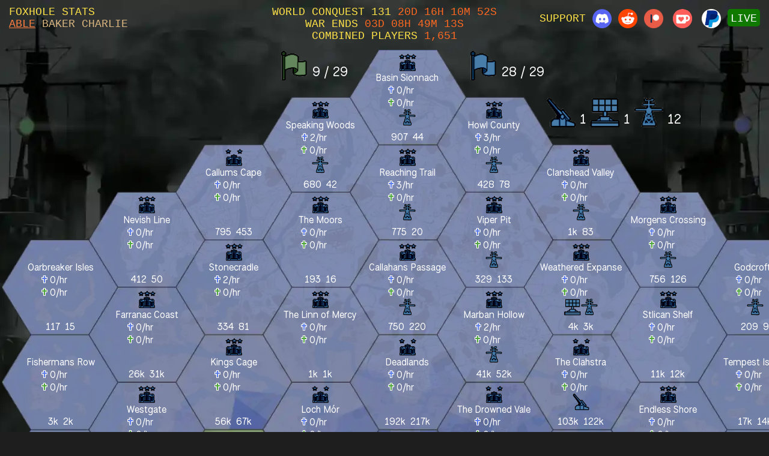

--- FILE ---
content_type: text/html; charset=UTF-8
request_url: https://foxholestats.com/?map=TerminusHex&days=1&slim=1
body_size: 62817
content:
  

 <html>
 <title>Foxhole Game Stats Live & Historic</title>
  <head>
<meta http-equiv="Content-Type" content="text/html; charset=utf-8"/>
  <meta name="viewport" content="width=device-width, initial-scale=0.75">
  <meta itemprop="description" content="Foxhole world conquest event notifications, game state, statistics, graphs, maps & more...">
<!--  <meta http-equiv="Cache-Control" content="no-cache, no-store, must-revalidate" />
<meta http-equiv="Pragma" content="no-cache" />
<meta http-equiv="Expires" content="0" />-->
  <link rel="shortcut icon" href="images/favicon.png" type="image/png"/>
  <!-- Global site tag (gtag.js) - Google Analytics -->
<script async src="https://www.googletagmanager.com/gtag/js?id=UA-11113962-33"></script>
<script>
  window.dataLayer = window.dataLayer || [];
  function gtag(){dataLayer.push(arguments);}
  gtag('js', new Date());

  gtag('config', 'UA-11113962-33');
</script>

    <script type="text/javascript" src="https://www.gstatic.com/charts/loader.js"></script>
		<script src="https://code.jquery.com/jquery-3.2.1.min.js"></script>
	    <script src="https://code.jquery.com/ui/1.12.1/jquery-ui.min.js"></script>
		<link rel="stylesheet" href="https://code.jquery.com/ui/1.12.1/themes/base/jquery-ui.css">	
    <script src="lib/featherlight-1.7.13/release/featherlight.min.js" type="text/javascript" charset="utf-8"></script>
    <link href="lib/featherlight-1.7.13/release/featherlight.min.css" type="text/css" rel="stylesheet" />
    <script src="lib/jquery-i18n-develop/jquery.i18n.js" type="text/javascript" charset="utf-8"></script>
    <script src="lib/push.js"></script>
    <script src="lib/eventsource.min.js"></script>
    <script src="lib/jquery.pulsate.min.js"></script>
    <script src="lib/easytimer/dist/easytimer.js"></script>
     <script src="lib/moment.min.js"></script>
      <script src="lib/moment-timezone-with-data-10-year-range.min.js"></script>    
       <script src="lib/tablesorter/dist/js/jquery.tablesorter.min.js"></script>
       
<link rel="preconnect" href="https://fonts.googleapis.com">
<link rel="preconnect" href="https://fonts.gstatic.com" crossorigin>
<link href="https://fonts.googleapis.com/css2?family=National+Park:wght@200..800&display=swap" rel="stylesheet">

       
    <script type="text/javascript">
      google.charts.load('current', {'packages':['corechart', 'controls']});
    </script>
    
    <link href="_style.css?v=12" type="text/css" rel="stylesheet" />
        <script>
		$( function() {
		
			  $(".tablesorter").tablesorter();
			 	 
		  });
		  
		
	 </script>

  </head>
  <body>
	  




	<header style="">
		
	<div style="flex: 1;">	
		<div>	
			<a style="color: #ffe248;white-space:nowrap;" href="/">FOXHOLE STATS</a>
			<br />
			<a class='active' href="https://foxholestats.com/">ABLE</a>  
			<a class='orange' href="https://shard2.foxholestats.com/">BAKER</a>
			<a class='orange' href="https://shard3.foxholestats.com/">CHARLIE</a> 
		
		</div>
		

	</div>
	
	<div style="text-align:center;flex: 0 0 auto;">	

							
				<span style="color: #ffe248;">World Conquest 131  
				
									</span> <span id='newTimer' style="color: #ff6820;"></span>
									<script>
						 var timer = new easytimer.Timer();
						 timer.start({startValues: [0,48,10,16,20]});
						 
						 timer.addEventListener('secondsUpdated', function (e) {
							 $('#newTimer').html(timer.getTimeValues().toString(['days','hours', 'minutes', 'seconds'],' : '));
						});
					</script>
					
					
					<br />
					<span style="color: #ffe248;">War Ends</span> <span id='countdown' style="color:#ff6820;"></span>

					<script>
						 var timer2 = new easytimer.Timer();
						 timer2.start({countdown: true, startValues: {'seconds' : 290957}});
						 
						 timer2.addEventListener('secondsUpdated', function (e) {
							 $('#countdown').html(timer2.getTimeValues().toString(['days','hours', 'minutes', 'seconds'],' : '));
						});
					</script>
								
						
		
			<br />
		
			<span style="color:#ffe248">Combined Players</span> 
			<span class='players' style="color:#ff6820"></span>  
			

			
   	</div>

	
	<div style="text-align:right;flex: 1;min-width:150px;">   	
		<span style="color: #ffe248;">Support</span>
			<a target='_blank' href="https://discord.gg/dnegnws" title="FHS Discord"><img style="vertical-align:middle;" src="/images/discord.png" /></a>
			<a target='_blank' href="https://www.reddit.com/r/foxholegame" title="Official Reddit"><img style="vertical-align:middle;" src="/images/reddit.png" /></a>
			
			<a target='_blank' href="https://www.patreon.com/foxholestats" title="Patreon"><img style="vertical-align:middle;" src="/images/patreon.png" /></a>
			<a  target='_blank' href="https://ko-fi.com/foxholestats" title="Ko-fi"><img style="vertical-align:middle;padding:5px;" src="/images/kofi.png" /></a>
			<a  target='_blank' href="https://www.paypal.com/donate/?hosted_button_id=NVNCWEDH8EKQU" title="PayPal"><img style="vertical-align:middle;" src="/images/paypal.png" /></a>		
			<span class='apiStatus' title="Live Updates"></span>	
			
			
	 </div>

	</header>
  
       
	<div style="clear:both;">	
					
				 <div class="row" style="text-align:left;border:none;text-align:center;">
				
							<script>

function updateApiStatus(status){

			if(status == 1)$('.apiStatus').html('Live').attr('class','apiStatus online');
			else $('.apiStatus').html('<a href="#" style="text-decoration:none;" onclick="location.reload()">Offline</a>').attr('class','apiStatus offline');
			
			if(Push.Permission.has())$('#notificationsStatus').html("<span style='color: #00f03c;'>Browser Notifications Enabled</span>");
			else $('#notificationsStatus').html("<span style='color: #ffef00;'>Browser Notifications Disabled</span>");
}

function formatNumber(num, shorten) {
	if(shorten){
		if(num > 1000)num = (num/1000).toFixed()+'k'
	}
  return num.toString().replace(/(\d)(?=(\d{3})+(?!\d))/g, '$1,')
}

function formatVictory(state){
	
	var captures = state.captures;	

	var victoryTownsTotal = wardenT1 =  wardenT2 = wardenT3 = collieT1 = collieT2 = collieT3 = wardenClaimed = collieClaimed = wardenSc = collieSc = wardenIntel = collieIntel = wardenRockets = collieRockets = wardenWeather = collieWeather = 0;
	
		if(56 in captures){
			for (var i = 0; i < captures[56].length; i++) {
				if(captures[56][i]['F'] & 0x01){
					if(captures[56][i].T == 'W'){
						wardenT1++;
						if(captures[56][i]['F'] & 0x20)wardenClaimed++;
					}
					if(captures[56][i].T == 'C'){
						collieT1++;			
						if(captures[56][i]['F'] & 0x20)collieClaimed++;
					}			
				}			
			}
		}
		if(57 in captures){
			for (var i = 0; i < captures[57].length; i++) {
				if(captures[57][i]['F'] & 0x01){
					if(captures[57][i].T == 'W'){
						wardenT2++;
						if(captures[57][i]['F'] & 0x20)wardenClaimed++;
					}
					if(captures[57][i].T == 'C'){
						collieT2++;
						if(captures[57][i]['F'] & 0x20)collieClaimed++;
					}
				}			
			}
		}
	
		if(58 in captures){//T3
			for (var i = 0; i < captures[58].length; i++) {
				if(captures[58][i]['F'] & 0x01){
					if(captures[58][i].T == 'W'){
						wardenT3++;
						if(captures[58][i]['F'] & 0x20)wardenClaimed++;
					}
					if(captures[58][i].T == 'C'){
						collieT3++;
						if(captures[58][i]['F'] & 0x20)collieClaimed++;
					}
				}			
			}
		}
		if(59 in captures){//SC
			for (var i = 0; i < captures[59].length; i++) {
					if(captures[59][i].T == 'W'){
						wardenSc++;
					}
					if(captures[59][i].T == 'C'){
						collieSc++;
					}	
			}
		}		
		if(60 in captures){//intel
			for (var i = 0; i < captures[60].length; i++) {
					if(captures[60][i].T == 'W'){
						wardenIntel++;
					}
					if(captures[60][i].T == 'C'){
						collieIntel++;
					}	
			}
		}
		if(83 in captures){//weather
			for (var i = 0; i < captures[83].length; i++) {
					if(captures[83][i].T == 'W'){
						wardenWeather++;
					}
					if(captures[83][i].T == 'C'){
						collieWeather++;
					}	
			}
		}
		var wardenTargets = collieTargets = '';
		var seconds = Math.floor(new Date() / 1000);
		
		if(70 in captures){//Target
			for (var i = 0; i < captures[70].length; i++) {
					if(captures[70][i].T == 'W'){
						wardenTargets += '<span class="warden target" title="'+captures[70][i].R+'"></span> T-'+ (captures[70][i].S > 0 ? 48 - Math.floor((seconds - captures[70][i].S) / 3600) : 48)+'h ';
					}
					if(captures[70][i].T == 'C'){
						collieTargets += '<span class="collie target" title="'+captures[70][i].R+'"></span> T-'+ (captures[70][i].S > 0 ? 48 - Math.floor((seconds - captures[70][i].S) / 3600) : 48)+'h ';
					}	
			}
		}
		if(72 in captures){//with rocket
			for (var i = 0; i < captures[72].length; i++) {
					if(captures[72][i].T == 'W'){
						//wardenRockets += '<span class="warden rocket"></span>';
						wardenRockets++;
					}
					if(captures[72][i].T == 'C'){
						//collieRockets += '<span class="collie rocket"></span>';
						collieRockets++;
					}	
			}
		}	
		
		var victoryTownsTotal = 29 - state.scorchedVictoryTowns;
			
		$('.victoryTotals.wardens.line1').html(collieTargets+
			//'<span class="warden t1"></span>'+wardenT1+
			//'<span class="warden t2"></span>'+wardenT2+
			'<span class="warden victory"></span> '+(wardenT1+wardenT2+wardenT3)+" / "+victoryTownsTotal
		//	'<span class="warden t4"></span>'+wardenClaimed+"/"+(wardenT1+wardenT2+wardenT3)+" ("+victoryTownsTotal+")"
		//	'<br /><span class="warden sc"></span> '+wardenSc+' <span class="warden intel"></span> '+wardenIntel
		);
		$('.victoryTotals.wardens.line2').html(
			(wardenSc ? '<span class="warden sc"></span> '+wardenSc : '')
			+(wardenIntel ? ' <span class="warden intel"></span> '+wardenIntel : '' ) 
			+(wardenWeather ? ' <span class="warden weather"></span> '+wardenWeather : '' )
			+(wardenRockets ? ' <span class="warden rocket"></span> '+wardenRockets : '')
		);
		
		$('.victoryTotals.colonials.line1').html(wardenTargets+
			//'<span class="collie t1"></span>'+//collieT1+
		//	'<span class="collie t2"></span>'+//collieT2+
			'<span class="collie victory"></span> '+(collieT1+collieT2+collieT3)+" / "+victoryTownsTotal
		//	'<span class="collie t4"></span>'+collieClaimed+"/"++" ("+victoryTownsTotal+")"
		//	'<br /><span class="collie sc"></span> '+collieSc+' <span class="collie intel"></span> '+collieIntel
		);
		$('.victoryTotals.colonials.line2').html(
			(collieSc ? '<span class="collie sc"></span> '+collieSc : '' ) 
			+ (collieIntel ? ' <span class="collie intel"></span> '+collieIntel : '' ) 
			+ (collieWeather ? ' <span class="collie weather"></span> '+collieWeather : '' ) 
			+(collieRockets ? ' <span class="collie rocket"></span> '+collieRockets : '')
		);
		
		//$('#dh').html(captures['Z']);
}

function formatTotals(state){
					state.wardenCasualties = Number(state.wardenCasualties);
					state.colonialCasualties = Number(state.colonialCasualties);
					state.wardenRate = Number(state.wardenRate);
					state.colonialRate = Number(state.colonialRate);
					
					$('#summary .day').html('In Game Day: ' +state.day);
					$(' .players').html( (state.totalPlayers > 0 ? formatNumber(state.totalPlayers, 0): '?'));
					$('#summary .viewers').html(formatNumber(state.viewers, 0));
					
					//$('#summary .totalEnlistments').html(formatNumber(state.totalEnlistments, 0));
					//$('#summary .scorchedVictoryTowns').html(state.scorchedVictoryTowns);
					
					wTime = moment.unix(state.time).utc();
					$('#worldClock').html(
						'[ Los Angeles '+ wTime.tz("America/Los_Angeles").format('ha')+' ]'
						+'[ New York '+ wTime.tz("America/New_York").format('ha')+' ]'
						+'[ London '+ wTime.tz("Europe/London").format('ha')+' ]'
						+'[ Paris/Berlin '+ wTime.tz("Europe/Paris").format('ha')+' ]'
						+'[ Moscow/Turkey '+ wTime.tz("Europe/Moscow").format('ha')+' ]'
						//+'[ Delhi '+ wTime.tz("Asia/Delhi").format('ha')+' ]'
						+'[ Shanghai '+ wTime.tz("Asia/Shanghai").format('ha')+' ]'
						+'[ Sydney  '+ wTime.tz("Australia/Sydney").format('ha')+' ]'
					);
					
					$('#summary .wardenCasualties').html(formatNumber(state.wardenCasualties, 0));
					$('#summary .colonialCasualties').html(formatNumber(state.colonialCasualties, 0));
					$('#summary .totalCasualties').html(formatNumber(state.wardenCasualties+state.colonialCasualties, 0));			
					if(state.colonialCasualties > state.wardenCasualties){
						var casualtyImbalance = Math.round(((state.colonialCasualties-state.wardenCasualties)/state.wardenCasualties)*100);
						casualtyImbalance = "+"+formatNumber(casualtyImbalance, 0)+'% <img src="/images/collie.png" />';
					}else{
						var casualtyImbalance = Math.round(((state.wardenCasualties-state.colonialCasualties)/state.colonialCasualties)*100);
						casualtyImbalance = "+"+formatNumber(casualtyImbalance, 0)+'% <img src="/images/warden.png" />';
					}
					$('#summary .casualtiesImbalance').html(casualtyImbalance);			
					$('#summary .wardenRate').html(formatNumber(state.wardenRate, 0)+'/hr');
					$('#summary .colonialRate').html(formatNumber(state.colonialRate, 0)+'/hr');
					$('#summary .totalRate').html(formatNumber(state.wardenRate+state.colonialRate, 0)+'/hr');
					if(state.colonialRate > state.wardenRate){
						var rateImbalance = Math.round(((state.colonialRate-state.wardenRate)/state.wardenRate)*100);
						rateImbalance = "+"+formatNumber(rateImbalance, 0)+'% <img src="/images/collie.png" />';
					}else{
						var rateImbalance = Math.round(((state.wardenRate-state.colonialRate)/state.colonialRate)*100);
						rateImbalance = "+"+formatNumber(rateImbalance, 0)+'% <img src="/images/warden.png" />';
					}			
					$('#summary .rateImbalance').html(rateImbalance);					
			
					formatVictory(state);
					
					$('#summary .update').show().fadeOut(20000);
					
					if(!document.hidden){
						var img = new Image();
						img.src = $('#controlLayer').data('bare')+state.time;
						$(img).on("load", function(){
								$('#controlLayer').css('background-image','url("'+$('#controlLayer').data('bare')+state.time+'")');
								
						});
					}



				
}


function formatMapGrid(state){
		
		$('.region_'+state.regionId+' .casualties .warden .text').html(formatNumber(state.wardenCasualties, 1)).attr('title','Warden Casualties: '+formatNumber(state.wardenCasualties));
		$('.region_'+state.regionId+' .casualties .colonial .text').html(formatNumber(state.colonialCasualties, 1)).attr('title','Collie Casualties: '+formatNumber(state.colonialCasualties));

		var color3W='';
		var color3C='';
		
		if(state.wardenRate >= 1600)color3W = '#FF0EF0';
		else if(state.wardenRate >= 1400)color3W = '#FF0040';		
		else if(state.wardenRate >= 1200)color3W = '#FF6e00';						
		else if(state.wardenRate >= 1000)color3W = '#FFbe00';
		else if(state.wardenRate >= 800)color3W = '#fdff00';
		else if(state.wardenRate >= 600)color3W = '#3eff00';
		else if(state.wardenRate >= 400)color3W = '#00fff4';
		else if(state.wardenRate >= 200)color3W = '#0022ff';
		
		if(state.colonialRate >= 1600)color3C = '#FF0EF0';
		else if(state.colonialRate >= 1400)color3C = '#FF0040';		
		else if(state.colonialRate >= 1200)color3C = '#FF6e00';						
		else if(state.colonialRate >= 1000)color3C = '#FFbe00';
		else if(state.colonialRate >= 800)color3C = '#fdff00';
		else if(state.colonialRate >= 600)color3C = '#3eff00';
		else if(state.colonialRate >= 400)color3C = '#00fff4';		
		else if(state.colonialRate >= 200)color3C = '#0022ff';	
			
		$('.region_'+state.regionId+' .casualtyRate .warden .rateDisc').css('background',color3W);
		
		if(color3W){
			var speed = (1/(state.wardenRate/60/60))*1000*.1;
			$('.region_'+state.regionId+' .casualtyRate .warden .rateDisc').css('border-color','white').pulsate("destroy").pulsate({reach:10,speed:speed,glow:false,color:'#dfdfdf'});
		}else{
			$('.region_'+state.regionId+' .casualtyRate .warden .rateDisc').css('border-color','transparent').pulsate("destroy");
		}
		
		$('.region_'+state.regionId+' .casualtyRate .warden .text').html(formatNumber(state.wardenRate, 0));
		
		$('.region_'+state.regionId+' .casualtyRate .colonial .rateDisc').css('background',color3C);
		
		if(color3C){
			var speed = (1/(state.colonialRate/60/60))*1000*.1;
			$('.region_'+state.regionId+' .casualtyRate .colonial .rateDisc').css('border-color','white').pulsate("destroy").pulsate({reach:10,speed:speed,glow:false,color:'#dfdfdf'});
		}else{
			$('.region_'+state.regionId+' .casualtyRate .colonial .rateDisc').css('border-color','transparent').pulsate("destroy");
		}
				
		$('.region_'+state.regionId+' .casualtyRate .colonial .text').html(formatNumber(state.colonialRate, 0));		
		
		var captures = state.captures;	
		
		if((!('C' in captures) && state.colonialRate > 200) || (!('W' in captures) && state.wardenRate > 200)){//only warden
			$('.region_'+state.regionId+' .qrfDisc').css('display','inline-block').pulsate("destroy").pulsate({reach:10,speed:500,glow:false,color:'#dfdfdf'});
		}else $('.region_'+state.regionId+' .qrfDisc').hide().pulsate("destroy");
		
			

		var victoryHTML = [];
		var significantsHTML = [];
		//made available by warapi.php line 397
		if(56 in captures){
			for (var i = 0; i < captures[56].length; i++) {
				if(captures[56][i].T == 'W'){
					if(captures[56][i]['F'] & 0x01)victoryHTML.push({url:'images/MapIcons/cache/MapIconTownBaseTier1Warden.png',flags:captures[56][i]['F'],team:'Warden'});			
				}
				if(captures[56][i].T == 'N'){
					var nuked = ( captures[56][i]['F'] & 0x10 ) ? 'Rocket' : '';
					if(captures[56][i]['F'] & 0x01)victoryHTML.push({url:'images/MapIcons/cache/MapIconTownBaseTier1'+nuked+'.png',flags:captures[56][i]['F'],team:'none'});			
				}					
				if(captures[56][i].T == 'C'){				
					if(captures[56][i]['F'] & 0x01)victoryHTML.push({url:'images/MapIcons/cache/MapIconTownBaseTier1Colonial.png',flags:captures[56][i]['F'],team:'Colonial'});
				}	
			}
		}
		if(57 in captures){
			for (var i = 0; i < captures[57].length; i++) {
				if(captures[57][i].T == 'W'){				
					if(captures[57][i]['F'] & 0x01)victoryHTML.push({url:'images/MapIcons/cache/MapIconTownBaseTier2Warden.png',flags:captures[57][i]['F'],team:'Warden'});			
				}
				if(captures[57][i].T == 'N'){
					var nuked = ( captures[57][i]['F'] & 0x10 ) ? 'Rocket' : '';		
					if(captures[57][i]['F'] & 0x01)victoryHTML.push({url:'images/MapIcons/cache/MapIconTownBaseTier2'+nuked+'.png',flags:captures[57][i]['F'],team:'none'});
				}					
				if(captures[57][i].T == 'C'){					
					if(captures[57][i]['F'] & 0x01)victoryHTML.push({url:'images/MapIcons/cache/MapIconTownBaseTier2Colonial.png',flags:captures[57][i]['F'],team:'Colonial'});
				}	
			}
		}
		if(58 in captures){
			for (var i = 0; i < captures[58].length; i++) {
				if(captures[58][i].T == 'W'){					
					if(captures[58][i]['F'] & 0x01)victoryHTML.push({url:'images/MapIcons/cache/MapIconTownBaseTier3Warden.png',flags:captures[58][i]['F'],team:'Warden'});	
				}
				if(captures[58][i].T == 'N'){
					var nuked = ( captures[58][i]['F'] & 0x10 ) ? 'Rocket' : '';
					if(captures[58][i]['F'] & 0x01)victoryHTML.push({url:'images/MapIcons/cache/MapIconTownBaseTier3'+nuked+'.png',flags:captures[58][i]['F'],team:'none'});
				}					
				if(captures[58][i].T == 'C'){				
					if(captures[58][i]['F'] & 0x01)victoryHTML.push({url:'images/MapIcons/cache/MapIconTownBaseTier3Colonial.png',flags:captures[58][i]['F'],team:'Colonial'});
				}
			}	
		}
		
		if(37 in captures){
			for (var i = 0; i < captures[37].length; i++) {
				if(captures[37][i].T == 'W'){
					victoryHTML.push({url:'images/MapIcons/cache/MapIconRocketSiteWarden.png',flags:captures[37][i]['F'],team:'Warden'});	
				}
				else if(captures[37][i].T == 'N'){
					victoryHTML.push({url:'images/MapIcons/cache/MapIconRocketSite.png',flags:captures[37][i]['F'],team:'none'});
				}					
				else if(captures[37][i].T == 'C'){
					victoryHTML.push({url:'images/MapIcons/cache/MapIconRocketSiteColonial.png',flags:captures[37][i]['F'],team:'Colonial'});
				}
			}
		}
		
		if(72 in captures){
			for (var i = 0; i < captures[72].length; i++) {
				if(captures[72][i].T == 'W'){
					victoryHTML.push({url:'images/MapIcons/cache/MapIconRocketSiteWithRocketWarden.png',flags:captures[72][i]['F'],team:'Warden'});	
				}
				else if(captures[72][i].T == 'N'){
					victoryHTML.push({url:'images/MapIcons/cache/MapIconRocketSiteWithRocket.png',flags:captures[72][i]['F'],team:'none'});
				}					
				else if(captures[72][i].T == 'C'){
					victoryHTML.push({url:'images/MapIcons/cache/MapIconRocketSiteWithRocketColonial.png',flags:captures[72][i]['F'],team:'Colonial'});
				}
			}
		}
		
		if(70 in captures){
			for (var i = 0; i < captures[70].length; i++) {
				if(captures[70][i].T == 'W'){
					victoryHTML.push({url:'images/MapIcons/cache/MapIconRocketTargetWarden.png',flags:captures[70][i]['F'],team:'Warden'});	
				}
				else if(captures[70][i].T == 'N'){
					victoryHTML.push({url:'images/MapIcons/cache/MapIconRocketTarget.png',flags:captures[70][i]['F'],team:'none'});
				}					
				else if(captures[70][i].T == 'C'){
					victoryHTML.push({url:'images/MapIcons/cache/MapIconRocketTargetColonial.png',flags:captures[70][i]['F'],team:'Colonial'});
				}
			}
		}
		
		if(59 in captures){
		var wardenCount = collieCount = 0;
			for (var i = 0; i < captures[59].length; i++) {	
				if(captures[59][i].T == 'W')wardenCount++;
				else if(captures[59][i].T == 'C')collieCount++
			}				
			if(wardenCount)significantsHTML.push({url:'images/MapIcons/cache/MapIconStormCannonWarden.png',flags:captures[59][0]['F'],team:'Warden'});
			if(collieCount)significantsHTML.push({url:'images/MapIcons/cache/MapIconStormCannonColonial.png',flags:captures[59][0]['F'],team:'Colonial'});
		}	
		
		if(60 in captures){
		var wardenCount = collieCount = 0;
			for (var i = 0; i < captures[60].length; i++) {	
				if(captures[60][i].T == 'W')wardenCount++;
				else if(captures[60][i].T == 'C')collieCount++
			}				
			if(wardenCount)significantsHTML.push({url:'images/MapIcons/cache/MapIconIntelCenterWarden.png',flags:captures[60][0]['F'],team:'Warden'});
			if(collieCount)significantsHTML.push({url:'images/MapIcons/cache/MapIconIntelCenterColonial.png',flags:captures[60][0]['F'],team:'Colonial'});
		}
		
		if(83 in captures){
		var wardenCount = collieCount = 0;
			for (var i = 0; i < captures[83].length; i++) {	
				if(captures[83][i].T == 'W')wardenCount++;
				else if(captures[83][i].T == 'C')collieCount++
			}				
			if(wardenCount)significantsHTML.push({url:'images/MapIcons/cache/MapIconWeatherStationWarden.png',flags:captures[83][0]['F'],team:'Warden'});
			if(collieCount)significantsHTML.push({url:'images/MapIcons/cache/MapIconWeatherStationColonial.png',flags:captures[83][0]['F'],team:'Colonial'});
		}
		
			
	
		function updateIcons(objects, block){
			var imgs = block.find('img');
			$.each(objects,function(index, object){
				var oClass = '';
				//if(object.flags & 0x20)oClass = 'Civic Upgrade (Win Condition)';
				if(index in imgs){imgs[index].src = object.url;$(imgs[index]).attr({'class':oClass,'title':oClass});}
				else block.append("<img class='"+oClass+"' title='"+oClass+"' src='"+object.url+"' />");
				//todo removal
			});		
		}				

		updateIcons(victoryHTML,$('.region_'+state.regionId+' .victoryTowns'));
		updateIcons(significantsHTML,$('.region_'+state.regionId+' .significants'));

			
		
/*		var tempHTML = '';
		
		if('W' in captures){
			tempHTML += '<span class="disc warden">'+captures.W+'</span>';
		}
		if('N' in captures){
			tempHTML += '<span class="disc neutral">'+captures.N+'</span>';
		}
		if('C' in captures){
			tempHTML += '<span class="disc collie">'+captures.C+'</span>' ;
		}
		
		$('.region_'+state.regionId+' .towns').html(tempHTML);*/

	
		//var tooltip = $('.region_'+state.regionId);/*.parent().find('.tooltip img');*/
		//tooltip.attr('href',tooltip.data('bare')+state.time);
		
}
		
/*function playHistory(){
	var myVideo = document.getElementById("player"); 
	myVideo.setAttribute('src', "/images/history/combined.mp4")
	$('.grid').css('height',$('.grid').css('height'));
	$('.victoryTowns, .casualtyRate, .casualties').hide();
	myVideo.play();
}*/

$( document ).ready(function() {

var syncTimeout = setTimeout(function(){updateApiStatus(0); }, 120 * 1000);

			var stateChannel = new window.EventSource('https://foxholestats.com:7551/channel/state');

			stateChannel.addEventListener('totals', function (e) {
			
			clearTimeout(syncTimeout);
			syncTimeout = setTimeout(function(){updateApiStatus(0); }, 120 * 1000);
			updateApiStatus(1);
			
			var payload = JSON.parse(e.data);
			//var dynamic = data;//[0];
			//var viewers = data[1];
			//console.log(apiStatus);
			//updateApiStatus(apiStatus);
			
			for (var i = 0; i < payload.length; i++) {			
						
					var state = {//reconstruct after data saving
						'regionId' : payload[i][0],
						'wardenCasualties' : payload[i][1],
						'colonialCasualties' : payload[i][2],
						'wardenRate' : payload[i][3],
						'colonialRate' : payload[i][4],
						'captures' : payload[i][5],					
					};

					//console.log(state);		
					
					if(state.regionId == 0){
					
						state.time = payload[i][6];//reconstruct after data saving
						state.day = payload[i][7];
						state.totalPlayers = payload[i][8];
						state.scorchedVictoryTowns = payload[i][9];					
						state.viewers = payload[i][10];
						
						formatTotals(state);						
					}
					else formatMapGrid(state);					
			}
				
		});	
		
			

});



</script>
  
  
 
<div >  	  


 <div style="overflow-x: auto">		
			<table style="margin:0 auto;">
			<tr><td>
				<!-- dont forget mega wall !!! 
<div style="text-align:center;">Please note this map is a work in progress as i try to decide and find time to optimise it for the latest changes and particularly mobile usage.</div>-->
			<div style="background:url('/images/worldmap_warapi.webp?v=5')no-repeat center;background-size:100% 100%;">
			<div id="controlLayer" data-bare="images/WorldMapControl.webp?t=" style="background:url('images/WorldMapControl.webp?t=1769767801')no-repeat center;background-size:100% 100%;">		

				<table class="mapGrid" style="color:white;">
				<tr>
				<td>
					<span><a class="grid OarbreakerHex region_34" href="#" data-featherlight-type="ajax" data-featherlight="drawLeaflet.php?map=OarbreakerHex" data-featherlight-close-on-click="false"><div class="victoryTowns"></div><div class="title">Oarbreaker Isles</div><div class="casualtyRate" title="Casualty rate, 30 min AVG"><span class="warden"><img src="/images/wardenCross.png"/> <span class="text"></span>/hr <span class="rateDisc"></span></span><span class="colonial"><img src="/images/collieCross.png"/> <span class="text"></span>/hr <span class="rateDisc"></span></span></div><div class="significants"><span class="qrfDisc" title="Invasion Alert"></span></div><div class="casualties"><span class="warden"><span class="text"></span></span>&nbsp;&nbsp;<span class="colonial"><span class="text"></span></span></div></a></span>
				<script>
					formatMapGrid(JSON.parse('{"regionId":"34","mapName":"OarbreakerHex","day":"495","totalPlayers":"0","scorchedVictoryTowns":"0","totalEnlistments":"822","wardenCasualties":"117","colonialCasualties":"15","wardenRate":"0","colonialRate":"0","captures":{"W":9},"etag":"43","reportEtag":"132","time":"1769708581","mapItems":[{"teamId":"NONE","iconType":61,"x":0.71489066,"y":0.24420996,"flags":0,"viewDirection":0,"timer":"","wasTeam":""},{"teamId":"NONE","iconType":61,"x":0.24748884,"y":0.21805471,"flags":0,"viewDirection":0,"timer":"","wasTeam":""},{"teamId":"NONE","iconType":61,"x":0.37395144,"y":0.6440406,"flags":0,"viewDirection":0,"timer":"","wasTeam":""},{"teamId":"NONE","iconType":20,"x":0.58351195,"y":0.23058164,"flags":0,"viewDirection":0,"timer":"","wasTeam":""},{"teamId":"NONE","iconType":20,"x":0.66691995,"y":0.8088255,"flags":0,"viewDirection":0,"timer":"","wasTeam":""},{"teamId":"NONE","iconType":20,"x":0.7936521,"y":0.6186175,"flags":0,"viewDirection":0,"timer":"","wasTeam":""},{"teamId":"NONE","iconType":20,"x":0.6120055,"y":0.7993514,"flags":0,"viewDirection":0,"timer":"","wasTeam":""},{"teamId":"NONE","iconType":20,"x":0.23354624,"y":0.34977114,"flags":0,"viewDirection":0,"timer":"","wasTeam":""},{"teamId":"NONE","iconType":38,"x":0.35512123,"y":0.8727367,"flags":0,"viewDirection":0,"timer":"","wasTeam":"WARDENS"},{"teamId":"NONE","iconType":38,"x":0.33468005,"y":0.23042566,"flags":0,"viewDirection":0,"timer":"1767982741","wasTeam":"WARDENS"},{"teamId":"NONE","iconType":38,"x":0.35488027,"y":0.87832737,"flags":0,"viewDirection":0,"timer":"1767982801","wasTeam":"WARDENS"},{"teamId":"NONE","iconType":38,"x":0.32647264,"y":0.23077668,"flags":0,"viewDirection":0,"timer":"1767982861","wasTeam":"WARDENS"},{"teamId":"NONE","iconType":38,"x":0.4987122,"y":0.0829507,"flags":0,"viewDirection":0,"timer":"1767983581","wasTeam":"WARDENS"},{"teamId":"NONE","iconType":38,"x":0.49471354,"y":0.079504594,"flags":0,"viewDirection":0,"timer":"1767983761","wasTeam":"WARDENS"},{"teamId":"NONE","iconType":38,"x":0.50883615,"y":0.53231794,"flags":0,"viewDirection":0,"timer":"1767985261","wasTeam":"WARDENS"},{"teamId":"NONE","iconType":38,"x":0.51251745,"y":0.5364452,"flags":0,"viewDirection":0,"timer":"1767985441","wasTeam":"WARDENS"},{"teamId":"NONE","iconType":38,"x":0.79499024,"y":0.46442005,"flags":0,"viewDirection":0,"timer":"1767988141","wasTeam":"WARDENS"},{"teamId":"NONE","iconType":38,"x":0.78805286,"y":0.47349545,"flags":0,"viewDirection":0,"timer":"1767988321","wasTeam":"WARDENS"},{"teamId":"WARDENS","iconType":39,"x":0.5601648,"y":0.23016986,"flags":0,"viewDirection":0,"timer":"","wasTeam":"WARDENS"},{"teamId":"WARDENS","iconType":39,"x":0.33565003,"y":0.83904463,"flags":0,"viewDirection":0,"timer":"","wasTeam":"WARDENS"},{"teamId":"WARDENS","iconType":75,"x":0.8817637,"y":0.5031671,"flags":0,"viewDirection":0,"timer":"1768590241","wasTeam":"WARDENS"},{"teamId":"WARDENS","iconType":11,"x":0.32085794,"y":0.8173043,"flags":0,"viewDirection":0,"timer":"","wasTeam":"WARDENS"},{"teamId":"WARDENS","iconType":17,"x":0.5976488,"y":0.17190558,"flags":0,"viewDirection":0,"timer":"","wasTeam":"WARDENS"},{"teamId":"WARDENS","iconType":34,"x":0.61602306,"y":0.17446624,"flags":0,"viewDirection":0,"timer":"","wasTeam":"WARDENS"},{"teamId":"WARDENS","iconType":84,"x":0.3284793,"y":0.81080776,"flags":0,"viewDirection":0,"timer":"","wasTeam":"WARDENS"},{"teamId":"WARDENS","iconType":18,"x":0.5324013,"y":0.21501733,"flags":0,"viewDirection":0,"timer":"","wasTeam":"WARDENS"},{"teamId":"WARDENS","iconType":18,"x":0.2933958,"y":0.84997433,"flags":0,"viewDirection":0,"timer":"","wasTeam":"WARDENS"},{"teamId":"WARDENS","iconType":18,"x":0.53744143,"y":0.22298534,"flags":0,"viewDirection":0,"timer":"","wasTeam":"WARDENS"},{"teamId":"WARDENS","iconType":12,"x":0.566084,"y":0.20406206,"flags":0,"viewDirection":0,"timer":"","wasTeam":"WARDENS"},{"teamId":"WARDENS","iconType":28,"x":0.7359492,"y":0.68964696,"flags":0,"viewDirection":0,"timer":"1767985800","wasTeam":"WARDENS"},{"teamId":"WARDENS","iconType":28,"x":0.22865133,"y":0.4310598,"flags":0,"viewDirection":0,"timer":"1768016881","wasTeam":"WARDENS"},{"teamId":"WARDENS","iconType":35,"x":0.64245594,"y":0.17955619,"flags":0,"viewDirection":0,"timer":"","wasTeam":"WARDENS"},{"teamId":"WARDENS","iconType":35,"x":0.36050138,"y":0.8430912,"flags":0,"viewDirection":0,"timer":"","wasTeam":"WARDENS"},{"teamId":"WARDENS","iconType":35,"x":0.34640712,"y":0.79375124,"flags":0,"viewDirection":0,"timer":"","wasTeam":"WARDENS"},{"teamId":"WARDENS","iconType":52,"x":0.3405363,"y":0.87027055,"flags":0,"viewDirection":0,"timer":"","wasTeam":"WARDENS"},{"teamId":"WARDENS","iconType":52,"x":0.53601044,"y":0.24220517,"flags":0,"viewDirection":0,"timer":"","wasTeam":"WARDENS"},{"teamId":"WARDENS","iconType":53,"x":0.5602355,"y":0.24548435,"flags":0,"viewDirection":0,"timer":"","wasTeam":"WARDENS"},{"teamId":"WARDENS","iconType":53,"x":0.3355129,"y":0.82911366,"flags":0,"viewDirection":0,"timer":"","wasTeam":"WARDENS"},{"teamId":"WARDENS","iconType":35,"x":0.54735607,"y":0.19971013,"flags":0,"viewDirection":0,"timer":"","wasTeam":"WARDENS"},{"teamId":"WARDENS","iconType":58,"x":0.5958436,"y":0.20584579,"flags":8,"viewDirection":0,"regionData":{"x":0.59638935,"y":0.20631014},"timer":"","wasTeam":"WARDENS"},{"teamId":"WARDENS","iconType":58,"x":0.3619671,"y":0.8095279,"flags":8,"viewDirection":0,"regionData":{"x":0.36254406,"y":0.8096713},"timer":"","wasTeam":"WARDENS"},{"teamId":"WARDENS","iconType":45,"x":0.5699897,"y":0.7922952,"flags":8,"viewDirection":0,"regionData":{"x":0.5713095,"y":0.7933425},"timer":"","wasTeam":"WARDENS"},{"teamId":"WARDENS","iconType":45,"x":0.20289062,"y":0.43319228,"flags":8,"viewDirection":0,"regionData":{"x":0.20602362,"y":0.42764127},"timer":"","wasTeam":"WARDENS"},{"teamId":"WARDENS","iconType":45,"x":0.78767455,"y":0.4407729,"flags":8,"viewDirection":0,"regionData":{"x":0.7877533,"y":0.44151908},"timer":"","wasTeam":"WARDENS"},{"teamId":"WARDENS","iconType":45,"x":0.49002004,"y":0.5465704,"flags":8,"viewDirection":0,"regionData":{"x":0.48876172,"y":0.5460644},"timer":"","wasTeam":"WARDENS"},{"teamId":"WARDENS","iconType":45,"x":0.7370604,"y":0.66220134,"flags":8,"viewDirection":0,"regionData":{"x":0.7380649,"y":0.66234607},"timer":"","wasTeam":"WARDENS"},{"teamId":"WARDENS","iconType":45,"x":0.32588142,"y":0.6656697,"flags":8,"viewDirection":0,"regionData":{"x":0.32673305,"y":0.6661526},"timer":"","wasTeam":"WARDENS"},{"teamId":"WARDENS","iconType":45,"x":0.35959622,"y":0.1696325,"flags":8,"viewDirection":0,"regionData":{"x":0.35761848,"y":0.16928288},"timer":"","wasTeam":"WARDENS"},{"teamId":"NONE","iconType":28,"x":0.50052005,"y":0.5243063,"flags":0,"viewDirection":0,"timer":"1767984901","wasTeam":"WARDENS"},{"teamId":"NONE","iconType":75,"x":0.5704686,"y":0.63900626,"flags":0,"viewDirection":0,"timer":"1768671661","wasTeam":"WARDENS"}],"displayName":"Oarbreaker Isles"}'));
				</script>	
									<span><a class="grid FishermansRowHex region_26" href="#" data-featherlight-type="ajax" data-featherlight="drawLeaflet.php?map=FishermansRowHex" data-featherlight-close-on-click="false"><div class="victoryTowns"></div><div class="title">Fishermans Row</div><div class="casualtyRate" title="Casualty rate, 30 min AVG"><span class="warden"><img src="/images/wardenCross.png"/> <span class="text"></span>/hr <span class="rateDisc"></span></span><span class="colonial"><img src="/images/collieCross.png"/> <span class="text"></span>/hr <span class="rateDisc"></span></span></div><div class="significants"><span class="qrfDisc" title="Invasion Alert"></span></div><div class="casualties"><span class="warden"><span class="text"></span></span>&nbsp;&nbsp;<span class="colonial"><span class="text"></span></span></div></a></span>
				<script>
					formatMapGrid(JSON.parse('{"regionId":"26","mapName":"FishermansRowHex","day":"495","totalPlayers":"0","scorchedVictoryTowns":"0","totalEnlistments":"3055","wardenCasualties":"3089","colonialCasualties":"1783","wardenRate":"0","colonialRate":"0","captures":{"W":9},"etag":"73","reportEtag":"214","time":"1769764861","mapItems":[{"teamId":"NONE","iconType":21,"x":0.61033714,"y":0.25368917,"flags":0,"viewDirection":0,"timer":"","wasTeam":""},{"teamId":"NONE","iconType":62,"x":0.3213353,"y":0.23235017,"flags":0,"viewDirection":0,"timer":"","wasTeam":""},{"teamId":"NONE","iconType":20,"x":0.42425537,"y":0.59073466,"flags":0,"viewDirection":0,"timer":"","wasTeam":""},{"teamId":"NONE","iconType":20,"x":0.5117279,"y":0.6791179,"flags":0,"viewDirection":0,"timer":"","wasTeam":""},{"teamId":"NONE","iconType":20,"x":0.7105492,"y":0.49517494,"flags":0,"viewDirection":0,"timer":"","wasTeam":""},{"teamId":"NONE","iconType":20,"x":0.4751969,"y":0.61356354,"flags":0,"viewDirection":0,"timer":"","wasTeam":""},{"teamId":"NONE","iconType":23,"x":0.29028246,"y":0.7374827,"flags":0,"viewDirection":0,"timer":"","wasTeam":""},{"teamId":"NONE","iconType":40,"x":0.34274903,"y":0.25900665,"flags":0,"viewDirection":0,"timer":"1768004941","wasTeam":"WARDENS"},{"teamId":"NONE","iconType":40,"x":0.37613153,"y":0.7616047,"flags":0,"viewDirection":0,"timer":"1768019941","wasTeam":"WARDENS"},{"teamId":"NONE","iconType":38,"x":0.3431682,"y":0.2656679,"flags":0,"viewDirection":0,"timer":"1767991681","wasTeam":"WARDENS"},{"teamId":"NONE","iconType":38,"x":0.3847991,"y":0.76606935,"flags":0,"viewDirection":0,"timer":"1768020061","wasTeam":"WARDENS"},{"teamId":"NONE","iconType":38,"x":0.4480961,"y":0.49261442,"flags":0,"viewDirection":0,"timer":"1768035421","wasTeam":"WARDENS"},{"teamId":"NONE","iconType":38,"x":0.45341575,"y":0.49858937,"flags":0,"viewDirection":0,"timer":"1768035721","wasTeam":"WARDENS"},{"teamId":"NONE","iconType":38,"x":0.6843364,"y":0.8111617,"flags":0,"viewDirection":0,"timer":"1768063861","wasTeam":"COLONIALS"},{"teamId":"NONE","iconType":38,"x":0.47029653,"y":0.16421594,"flags":0,"viewDirection":0,"timer":"1768140661","wasTeam":"WARDENS"},{"teamId":"NONE","iconType":32,"x":0.68038714,"y":0.80686265,"flags":0,"viewDirection":0,"timer":"1768132381","wasTeam":"WARDENS"},{"teamId":"NONE","iconType":32,"x":0.47334248,"y":0.1682492,"flags":0,"viewDirection":0,"timer":"1768140481","wasTeam":"WARDENS"},{"teamId":"WARDENS","iconType":39,"x":0.50532764,"y":0.5625495,"flags":0,"viewDirection":0,"timer":"1768130161","wasTeam":"WARDENS"},{"teamId":"WARDENS","iconType":19,"x":0.4363908,"y":0.52978176,"flags":0,"viewDirection":0,"timer":"1768129381","wasTeam":"WARDENS"},{"teamId":"WARDENS","iconType":75,"x":0.7997857,"y":0.3356945,"flags":0,"viewDirection":0,"timer":"1768596241","wasTeam":"WARDENS"},{"teamId":"WARDENS","iconType":75,"x":0.6025695,"y":0.12797678,"flags":0,"viewDirection":0,"timer":"1768599601","wasTeam":"WARDENS"},{"teamId":"WARDENS","iconType":17,"x":0.48456788,"y":0.5803579,"flags":0,"viewDirection":0,"timer":"1768129081","wasTeam":"WARDENS"},{"teamId":"WARDENS","iconType":34,"x":0.45140338,"y":0.51278234,"flags":0,"viewDirection":0,"timer":"1768129681","wasTeam":"WARDENS"},{"teamId":"WARDENS","iconType":34,"x":0.4370261,"y":0.53775585,"flags":0,"viewDirection":0,"timer":"1768129081","wasTeam":"WARDENS"},{"teamId":"WARDENS","iconType":84,"x":0.4039366,"y":0.29919532,"flags":0,"viewDirection":0,"timer":"","wasTeam":"WARDENS"},{"teamId":"WARDENS","iconType":84,"x":0.45531106,"y":0.54264283,"flags":0,"viewDirection":0,"timer":"1768315201","wasTeam":"WARDENS"},{"teamId":"WARDENS","iconType":84,"x":0.40159398,"y":0.7308445,"flags":0,"viewDirection":0,"timer":"1768914542","wasTeam":"WARDENS"},{"teamId":"WARDENS","iconType":18,"x":0.4014841,"y":0.21975125,"flags":0,"viewDirection":0,"timer":"","wasTeam":"WARDENS"},{"teamId":"WARDENS","iconType":18,"x":0.53586024,"y":0.58132774,"flags":0,"viewDirection":0,"timer":"1768130701","wasTeam":"WARDENS"},{"teamId":"WARDENS","iconType":18,"x":0.24497911,"y":0.36987987,"flags":0,"viewDirection":0,"timer":"1768035061","wasTeam":"WARDENS"},{"teamId":"WARDENS","iconType":18,"x":0.25625768,"y":0.6709212,"flags":0,"viewDirection":0,"timer":"1768008901","wasTeam":"WARDENS"},{"teamId":"WARDENS","iconType":18,"x":0.4492587,"y":0.1551378,"flags":0,"viewDirection":0,"timer":"","wasTeam":"WARDENS"},{"teamId":"WARDENS","iconType":12,"x":0.4427919,"y":0.52902985,"flags":0,"viewDirection":0,"timer":"1768129381","wasTeam":"WARDENS"},{"teamId":"WARDENS","iconType":51,"x":0.43578696,"y":0.5583702,"flags":0,"viewDirection":0,"timer":"1768128841","wasTeam":"WARDENS"},{"teamId":"WARDENS","iconType":28,"x":0.6132598,"y":0.35421914,"flags":0,"viewDirection":0,"timer":"1767982801","wasTeam":"WARDENS"},{"teamId":"WARDENS","iconType":28,"x":0.22504793,"y":0.5110547,"flags":0,"viewDirection":0,"timer":"1768521001","wasTeam":"WARDENS"},{"teamId":"WARDENS","iconType":28,"x":0.67734694,"y":0.7931408,"flags":0,"viewDirection":0,"timer":"1768065541","wasTeam":"WARDENS"},{"teamId":"WARDENS","iconType":52,"x":0.55129033,"y":0.5582539,"flags":0,"viewDirection":0,"timer":"1768129381","wasTeam":"WARDENS"},{"teamId":"WARDENS","iconType":53,"x":0.5295015,"y":0.54276603,"flags":0,"viewDirection":0,"timer":"1768315382","wasTeam":"WARDENS"},{"teamId":"WARDENS","iconType":35,"x":0.48503864,"y":0.54815453,"flags":0,"viewDirection":0,"timer":"1768221361","wasTeam":"WARDENS"},{"teamId":"WARDENS","iconType":35,"x":0.40362924,"y":0.5068934,"flags":0,"viewDirection":0,"timer":"1768221661","wasTeam":"WARDENS"},{"teamId":"WARDENS","iconType":35,"x":0.38161573,"y":0.2461354,"flags":0,"viewDirection":0,"timer":"","wasTeam":"WARDENS"},{"teamId":"WARDENS","iconType":35,"x":0.39988038,"y":0.7832087,"flags":0,"viewDirection":0,"timer":"1768643581","wasTeam":"WARDENS"},{"teamId":"WARDENS","iconType":58,"x":0.38916466,"y":0.30496997,"flags":8,"viewDirection":0,"regionData":{"x":0.3884959,"y":0.3066156},"timer":"","wasTeam":"WARDENS"},{"teamId":"WARDENS","iconType":58,"x":0.4635182,"y":0.5267577,"flags":8,"viewDirection":0,"regionData":{"x":0.46337456,"y":0.52302},"timer":"1767987361","wasTeam":"WARDENS"},{"teamId":"WARDENS","iconType":58,"x":0.3919265,"y":0.7305457,"flags":8,"viewDirection":0,"regionData":{"x":0.38920873,"y":0.73095393},"timer":"1768028882","wasTeam":"WARDENS"},{"teamId":"WARDENS","iconType":45,"x":0.7295873,"y":0.44119364,"flags":8,"viewDirection":0,"regionData":{"x":0.7246986,"y":0.44283482},"timer":"1768073941","wasTeam":"WARDENS"},{"teamId":"WARDENS","iconType":45,"x":0.2883407,"y":0.6161143,"flags":8,"viewDirection":0,"regionData":{"x":0.28913677,"y":0.61547464},"timer":"1767982142","wasTeam":"WARDENS"},{"teamId":"WARDENS","iconType":45,"x":0.2945573,"y":0.45483953,"flags":8,"viewDirection":0,"regionData":{"x":0.29418412,"y":0.4540274},"timer":"1767982321","wasTeam":"WARDENS"},{"teamId":"WARDENS","iconType":45,"x":0.60596174,"y":0.32517076,"flags":8,"viewDirection":0,"regionData":{"x":0.6044854,"y":0.3248994},"timer":"1767982621","wasTeam":"WARDENS"},{"teamId":"WARDENS","iconType":45,"x":0.47197837,"y":0.12617958,"flags":8,"viewDirection":0,"regionData":{"x":0.4720286,"y":0.12933528},"timer":"","wasTeam":"WARDENS"},{"teamId":"WARDENS","iconType":45,"x":0.696596,"y":0.8002233,"flags":8,"viewDirection":0,"regionData":{"x":0.6965429,"y":0.80090946},"timer":"1768064402","wasTeam":"WARDENS"}],"displayName":"Fishermans Row"}'));
				</script>	
									<span><a class="grid StemaLandingHex region_67" href="#" data-featherlight-type="ajax" data-featherlight="drawLeaflet.php?map=StemaLandingHex" data-featherlight-close-on-click="false"><div class="victoryTowns"></div><div class="title">Stema Landing</div><div class="casualtyRate" title="Casualty rate, 30 min AVG"><span class="warden"><img src="/images/wardenCross.png"/> <span class="text"></span>/hr <span class="rateDisc"></span></span><span class="colonial"><img src="/images/collieCross.png"/> <span class="text"></span>/hr <span class="rateDisc"></span></span></div><div class="significants"><span class="qrfDisc" title="Invasion Alert"></span></div><div class="casualties"><span class="warden"><span class="text"></span></span>&nbsp;&nbsp;<span class="colonial"><span class="text"></span></span></div></a></span>
				<script>
					formatMapGrid(JSON.parse('{"regionId":"67","mapName":"StemaLandingHex","day":"495","totalPlayers":"0","scorchedVictoryTowns":"0","totalEnlistments":"5275","wardenCasualties":"8664","colonialCasualties":"8009","wardenRate":"0","colonialRate":"0","captures":{"W":9},"etag":"81","reportEtag":"170","time":"1769759822","mapItems":[{"teamId":"NONE","iconType":61,"x":0.5556238,"y":0.3094784,"flags":0,"viewDirection":0,"timer":"","wasTeam":""},{"teamId":"NONE","iconType":61,"x":0.43551826,"y":0.48588476,"flags":0,"viewDirection":0,"timer":"","wasTeam":""},{"teamId":"NONE","iconType":61,"x":0.6456482,"y":0.5840961,"flags":0,"viewDirection":0,"timer":"","wasTeam":""},{"teamId":"NONE","iconType":20,"x":0.44079927,"y":0.690509,"flags":0,"viewDirection":0,"timer":"","wasTeam":""},{"teamId":"NONE","iconType":20,"x":0.32185575,"y":0.17169829,"flags":0,"viewDirection":0,"timer":"","wasTeam":""},{"teamId":"NONE","iconType":20,"x":0.20233545,"y":0.5413136,"flags":0,"viewDirection":0,"timer":"","wasTeam":""},{"teamId":"NONE","iconType":20,"x":0.7998926,"y":0.518214,"flags":0,"viewDirection":0,"timer":"","wasTeam":""},{"teamId":"NONE","iconType":20,"x":0.6521726,"y":0.8470793,"flags":0,"viewDirection":0,"timer":"","wasTeam":""},{"teamId":"NONE","iconType":38,"x":0.4051777,"y":0.8338782,"flags":0,"viewDirection":0,"timer":"1768630201","wasTeam":"WARDENS"},{"teamId":"NONE","iconType":38,"x":0.40505123,"y":0.84001875,"flags":0,"viewDirection":0,"timer":"1767982201","wasTeam":"COLONIALS"},{"teamId":"NONE","iconType":38,"x":0.52080756,"y":0.18436232,"flags":0,"viewDirection":0,"timer":"1767983281","wasTeam":"COLONIALS"},{"teamId":"NONE","iconType":38,"x":0.5162291,"y":0.18847497,"flags":0,"viewDirection":0,"timer":"1767983581","wasTeam":"COLONIALS"},{"teamId":"NONE","iconType":38,"x":0.47663376,"y":0.51011324,"flags":0,"viewDirection":0,"timer":"1767983761","wasTeam":"COLONIALS"},{"teamId":"NONE","iconType":38,"x":0.48319483,"y":0.5130972,"flags":0,"viewDirection":0,"timer":"1767983881","wasTeam":"COLONIALS"},{"teamId":"NONE","iconType":38,"x":0.17621401,"y":0.49027923,"flags":0,"viewDirection":0,"timer":"1767986521","wasTeam":"COLONIALS"},{"teamId":"NONE","iconType":38,"x":0.17807904,"y":0.49954587,"flags":0,"viewDirection":0,"timer":"1767986941","wasTeam":"COLONIALS"},{"teamId":"NONE","iconType":38,"x":0.31352964,"y":0.19971831,"flags":0,"viewDirection":0,"timer":"1768910403","wasTeam":"WARDENS"},{"teamId":"NONE","iconType":38,"x":0.31374857,"y":0.20712051,"flags":0,"viewDirection":0,"timer":"1768911901","wasTeam":"WARDENS"},{"teamId":"WARDENS","iconType":39,"x":0.58191764,"y":0.31185505,"flags":0,"viewDirection":0,"timer":"1768623901","wasTeam":"WARDENS"},{"teamId":"WARDENS","iconType":39,"x":0.358845,"y":0.76907694,"flags":0,"viewDirection":0,"timer":"1768844101","wasTeam":"WARDENS"},{"teamId":"WARDENS","iconType":75,"x":0.35396907,"y":0.63515776,"flags":0,"viewDirection":0,"timer":"1768767301","wasTeam":"WARDENS"},{"teamId":"WARDENS","iconType":11,"x":0.589535,"y":0.3087338,"flags":0,"viewDirection":0,"timer":"1768623481","wasTeam":"WARDENS"},{"teamId":"WARDENS","iconType":17,"x":0.37144512,"y":0.8324532,"flags":0,"viewDirection":0,"timer":"1768843861","wasTeam":"WARDENS"},{"teamId":"WARDENS","iconType":34,"x":0.3426654,"y":0.827133,"flags":0,"viewDirection":0,"timer":"1768843861","wasTeam":"WARDENS"},{"teamId":"WARDENS","iconType":84,"x":0.6027919,"y":0.3295425,"flags":0,"viewDirection":0,"timer":"1768874461","wasTeam":"WARDENS"},{"teamId":"WARDENS","iconType":84,"x":0.38409343,"y":0.8342471,"flags":0,"viewDirection":0,"timer":"1769092202","wasTeam":"WARDENS"},{"teamId":"WARDENS","iconType":18,"x":0.60947424,"y":0.3668715,"flags":0,"viewDirection":0,"timer":"1768367221","wasTeam":"WARDENS"},{"teamId":"WARDENS","iconType":18,"x":0.33449036,"y":0.7773406,"flags":0,"viewDirection":0,"timer":"1768651802","wasTeam":"WARDENS"},{"teamId":"WARDENS","iconType":18,"x":0.7924325,"y":0.5669586,"flags":0,"viewDirection":0,"timer":"1769116861","wasTeam":"WARDENS"},{"teamId":"WARDENS","iconType":12,"x":0.39988896,"y":0.82659036,"flags":0,"viewDirection":0,"timer":"1768844101","wasTeam":"WARDENS"},{"teamId":"WARDENS","iconType":28,"x":0.42652968,"y":0.37155893,"flags":0,"viewDirection":0,"timer":"1768595161","wasTeam":"WARDENS"},{"teamId":"WARDENS","iconType":28,"x":0.6521708,"y":0.57759696,"flags":0,"viewDirection":0,"timer":"1768607461","wasTeam":"WARDENS"},{"teamId":"WARDENS","iconType":28,"x":0.5606529,"y":0.24859048,"flags":0,"viewDirection":0,"timer":"1768356781","wasTeam":"WARDENS"},{"teamId":"WARDENS","iconType":28,"x":0.18799712,"y":0.44195515,"flags":0,"viewDirection":0,"timer":"1769086801","wasTeam":"WARDENS"},{"teamId":"WARDENS","iconType":35,"x":0.64258385,"y":0.34102428,"flags":0,"viewDirection":0,"timer":"1768736402","wasTeam":"WARDENS"},{"teamId":"WARDENS","iconType":35,"x":0.6045061,"y":0.30157876,"flags":0,"viewDirection":0,"timer":"1768737301","wasTeam":"WARDENS"},{"teamId":"WARDENS","iconType":35,"x":0.38833457,"y":0.7475359,"flags":0,"viewDirection":0,"timer":"1768979221","wasTeam":"WARDENS"},{"teamId":"WARDENS","iconType":52,"x":0.3228079,"y":0.7973185,"flags":0,"viewDirection":0,"timer":"1768843861","wasTeam":"WARDENS"},{"teamId":"WARDENS","iconType":52,"x":0.6272539,"y":0.37979406,"flags":0,"viewDirection":0,"timer":"1768623361","wasTeam":"WARDENS"},{"teamId":"WARDENS","iconType":53,"x":0.6049513,"y":0.35488003,"flags":0,"viewDirection":0,"timer":"1768872961","wasTeam":"WARDENS"},{"teamId":"WARDENS","iconType":53,"x":0.35642856,"y":0.7985336,"flags":0,"viewDirection":0,"timer":"1769091961","wasTeam":"WARDENS"},{"teamId":"WARDENS","iconType":58,"x":0.5972943,"y":0.33673593,"flags":8,"viewDirection":0,"regionData":{"x":0.5968192,"y":0.33618543},"timer":"1768367041","wasTeam":"WARDENS"},{"teamId":"WARDENS","iconType":58,"x":0.38027415,"y":0.8199941,"flags":8,"viewDirection":0,"regionData":{"x":0.38099903,"y":0.82105845},"timer":"1768622821","wasTeam":"WARDENS"},{"teamId":"WARDENS","iconType":45,"x":0.53865874,"y":0.19140734,"flags":8,"viewDirection":0,"regionData":{"x":0.5402593,"y":0.19109695},"timer":"1768391821","wasTeam":"WARDENS"},{"teamId":"WARDENS","iconType":45,"x":0.32901815,"y":0.22544244,"flags":8,"viewDirection":0,"regionData":{"x":0.32935584,"y":0.22535613},"timer":"1768571702","wasTeam":"WARDENS"},{"teamId":"WARDENS","iconType":45,"x":0.642233,"y":0.6435354,"flags":8,"viewDirection":0,"regionData":{"x":0.64359087,"y":0.64350903},"timer":"1768606982","wasTeam":"WARDENS"},{"teamId":"WARDENS","iconType":45,"x":0.65592146,"y":0.8284123,"flags":8,"viewDirection":0,"regionData":{"x":0.65546787,"y":0.82682943},"timer":"1769367841","wasTeam":"WARDENS"},{"teamId":"WARDENS","iconType":45,"x":0.8259289,"y":0.55717975,"flags":8,"viewDirection":0,"regionData":{"x":0.82470584,"y":0.557183},"timer":"1769051522","wasTeam":"WARDENS"},{"teamId":"WARDENS","iconType":45,"x":0.1864861,"y":0.52495253,"flags":8,"viewDirection":0,"regionData":{"x":0.18868819,"y":0.47480085},"timer":"1769086321","wasTeam":"WARDENS"},{"teamId":"WARDENS","iconType":45,"x":0.44781652,"y":0.5215481,"flags":8,"viewDirection":0,"regionData":{"x":0.44756553,"y":0.5223967},"timer":"1768594622","wasTeam":"WARDENS"},{"teamId":"NONE","iconType":75,"x":0.57051945,"y":0.9021366,"flags":0,"viewDirection":0,"timer":"1768767901","wasTeam":"WARDENS"},{"teamId":"NONE","iconType":18,"x":0.2077832,"y":0.43434346,"flags":0,"viewDirection":0,"timer":"1769293981","wasTeam":"WARDENS"}],"displayName":"Stema Landing"}'));
				</script>	
								</td>
				<td>
					<span><a class="grid NevishLineHex region_58" href="#" data-featherlight-type="ajax" data-featherlight="drawLeaflet.php?map=NevishLineHex" data-featherlight-close-on-click="false"><div class="victoryTowns"></div><div class="title">Nevish Line</div><div class="casualtyRate" title="Casualty rate, 30 min AVG"><span class="warden"><img src="/images/wardenCross.png"/> <span class="text"></span>/hr <span class="rateDisc"></span></span><span class="colonial"><img src="/images/collieCross.png"/> <span class="text"></span>/hr <span class="rateDisc"></span></span></div><div class="significants"><span class="qrfDisc" title="Invasion Alert"></span></div><div class="casualties"><span class="warden"><span class="text"></span></span>&nbsp;&nbsp;<span class="colonial"><span class="text"></span></span></div></a></span>
				<script>
					formatMapGrid(JSON.parse('{"regionId":"58","mapName":"NevishLineHex","day":"495","totalPlayers":"0","scorchedVictoryTowns":"0","totalEnlistments":"2105","wardenCasualties":"412","colonialCasualties":"50","wardenRate":"0","colonialRate":"0","captures":{"W":8,"58":[{"T":"W","F":41}]},"etag":"146","reportEtag":"221","time":"1769766781","mapItems":[{"teamId":"NONE","iconType":21,"x":0.5530381,"y":0.31819972,"flags":0,"viewDirection":0,"timer":"","wasTeam":""},{"teamId":"NONE","iconType":21,"x":0.40960523,"y":0.23690441,"flags":0,"viewDirection":0,"timer":"","wasTeam":""},{"teamId":"NONE","iconType":21,"x":0.52067095,"y":0.4553548,"flags":0,"viewDirection":0,"timer":"","wasTeam":""},{"teamId":"NONE","iconType":21,"x":0.6407924,"y":0.12649484,"flags":0,"viewDirection":0,"timer":"","wasTeam":""},{"teamId":"NONE","iconType":20,"x":0.49942607,"y":0.2534097,"flags":0,"viewDirection":0,"timer":"","wasTeam":""},{"teamId":"NONE","iconType":20,"x":0.32053742,"y":0.56842166,"flags":0,"viewDirection":0,"timer":"","wasTeam":""},{"teamId":"NONE","iconType":20,"x":0.7750213,"y":0.2238214,"flags":0,"viewDirection":0,"timer":"","wasTeam":""},{"teamId":"NONE","iconType":20,"x":0.36999342,"y":0.8673941,"flags":0,"viewDirection":0,"timer":"","wasTeam":""},{"teamId":"NONE","iconType":20,"x":0.7294644,"y":0.53069246,"flags":0,"viewDirection":0,"timer":"","wasTeam":""},{"teamId":"NONE","iconType":40,"x":0.8676504,"y":0.54084873,"flags":0,"viewDirection":0,"timer":"1767982261","wasTeam":"WARDENS"},{"teamId":"NONE","iconType":40,"x":0.63809997,"y":0.28468716,"flags":0,"viewDirection":0,"timer":"1767982861","wasTeam":"WARDENS"},{"teamId":"NONE","iconType":40,"x":0.6518633,"y":0.2892637,"flags":0,"viewDirection":0,"timer":"1767983041","wasTeam":"WARDENS"},{"teamId":"NONE","iconType":40,"x":0.35744935,"y":0.6319547,"flags":0,"viewDirection":0,"timer":"1767983521","wasTeam":"WARDENS"},{"teamId":"NONE","iconType":38,"x":0.86745566,"y":0.5338403,"flags":0,"viewDirection":0,"timer":"1767982381","wasTeam":"WARDENS"},{"teamId":"NONE","iconType":38,"x":0.85812056,"y":0.52835035,"flags":0,"viewDirection":0,"timer":"1767982442","wasTeam":"WARDENS"},{"teamId":"NONE","iconType":38,"x":0.64720124,"y":0.28769112,"flags":0,"viewDirection":0,"timer":"1767983761","wasTeam":"WARDENS"},{"teamId":"NONE","iconType":38,"x":0.36118075,"y":0.63695174,"flags":0,"viewDirection":0,"timer":"1767983821","wasTeam":"WARDENS"},{"teamId":"NONE","iconType":38,"x":0.3653819,"y":0.64485765,"flags":0,"viewDirection":0,"timer":"1767984002","wasTeam":"WARDENS"},{"teamId":"NONE","iconType":38,"x":0.70318997,"y":0.6659239,"flags":0,"viewDirection":0,"timer":"1768021861","wasTeam":"WARDENS"},{"teamId":"WARDENS","iconType":39,"x":0.59528345,"y":0.21939498,"flags":0,"viewDirection":0,"timer":"","wasTeam":"WARDENS"},{"teamId":"WARDENS","iconType":19,"x":0.5899754,"y":0.24325742,"flags":0,"viewDirection":0,"timer":"","wasTeam":"WARDENS"},{"teamId":"WARDENS","iconType":75,"x":0.2707821,"y":0.245914,"flags":0,"viewDirection":0,"timer":"1768566001","wasTeam":"WARDENS"},{"teamId":"WARDENS","iconType":17,"x":0.5556656,"y":0.2230003,"flags":0,"viewDirection":0,"timer":"","wasTeam":"WARDENS"},{"teamId":"WARDENS","iconType":34,"x":0.57755435,"y":0.21414499,"flags":0,"viewDirection":0,"timer":"","wasTeam":"WARDENS"},{"teamId":"WARDENS","iconType":34,"x":0.5736863,"y":0.24613093,"flags":0,"viewDirection":0,"timer":"","wasTeam":"WARDENS"},{"teamId":"WARDENS","iconType":84,"x":0.7982463,"y":0.45202944,"flags":0,"viewDirection":0,"timer":"","wasTeam":"WARDENS"},{"teamId":"WARDENS","iconType":84,"x":0.35531136,"y":0.6825397,"flags":0,"viewDirection":0,"timer":"","wasTeam":"WARDENS"},{"teamId":"WARDENS","iconType":84,"x":0.58188885,"y":0.2528257,"flags":0,"viewDirection":0,"timer":"","wasTeam":"WARDENS"},{"teamId":"WARDENS","iconType":33,"x":0.79871035,"y":0.43089402,"flags":0,"viewDirection":0,"timer":"","wasTeam":"WARDENS"},{"teamId":"WARDENS","iconType":33,"x":0.3221689,"y":0.6596011,"flags":0,"viewDirection":0,"timer":"","wasTeam":"WARDENS"},{"teamId":"WARDENS","iconType":18,"x":0.6758674,"y":0.2472561,"flags":0,"viewDirection":0,"timer":"","wasTeam":"WARDENS"},{"teamId":"WARDENS","iconType":18,"x":0.6745039,"y":0.2588171,"flags":0,"viewDirection":0,"timer":"","wasTeam":"WARDENS"},{"teamId":"WARDENS","iconType":18,"x":0.42123297,"y":0.8511955,"flags":0,"viewDirection":0,"timer":"","wasTeam":"WARDENS"},{"teamId":"WARDENS","iconType":18,"x":0.27128693,"y":0.6426694,"flags":0,"viewDirection":0,"timer":"","wasTeam":"WARDENS"},{"teamId":"WARDENS","iconType":12,"x":0.5592436,"y":0.21406677,"flags":0,"viewDirection":0,"timer":"","wasTeam":"WARDENS"},{"teamId":"WARDENS","iconType":35,"x":0.5496443,"y":0.23608695,"flags":0,"viewDirection":0,"timer":"","wasTeam":"WARDENS"},{"teamId":"WARDENS","iconType":35,"x":0.63477075,"y":0.2097642,"flags":0,"viewDirection":0,"timer":"","wasTeam":"WARDENS"},{"teamId":"WARDENS","iconType":35,"x":0.7879882,"y":0.4892768,"flags":0,"viewDirection":0,"timer":"","wasTeam":"WARDENS"},{"teamId":"WARDENS","iconType":35,"x":0.32248625,"y":0.6209675,"flags":0,"viewDirection":0,"timer":"","wasTeam":"WARDENS"},{"teamId":"WARDENS","iconType":35,"x":0.65958405,"y":0.23877329,"flags":0,"viewDirection":0,"timer":"","wasTeam":"WARDENS"},{"teamId":"WARDENS","iconType":52,"x":0.684102,"y":0.20916052,"flags":0,"viewDirection":0,"timer":"","wasTeam":"WARDENS"},{"teamId":"WARDENS","iconType":53,"x":0.6103113,"y":0.54464006,"flags":0,"viewDirection":0,"timer":"","wasTeam":"WARDENS"},{"teamId":"WARDENS","iconType":53,"x":0.6665106,"y":0.26603603,"flags":0,"viewDirection":0,"timer":"","wasTeam":"WARDENS"},{"teamId":"WARDENS","iconType":58,"x":0.34553513,"y":0.6951737,"flags":8,"viewDirection":0,"regionData":{"x":0.3481871,"y":0.6928178},"timer":"","wasTeam":"WARDENS"},{"teamId":"WARDENS","iconType":58,"x":0.8267687,"y":0.4358373,"flags":8,"viewDirection":0,"regionData":{"x":0.8272536,"y":0.4370878},"timer":"","wasTeam":"WARDENS"},{"teamId":"WARDENS","iconType":58,"x":0.59261477,"y":0.23200296,"flags":41,"viewDirection":0,"regionData":{"x":0.5950697,"y":0.23161027},"timer":"","wasTeam":"WARDENS"},{"teamId":"WARDENS","iconType":45,"x":0.39134645,"y":0.20691681,"flags":8,"viewDirection":0,"regionData":{"x":0.39120665,"y":0.20742789},"timer":"","wasTeam":"WARDENS"},{"teamId":"WARDENS","iconType":45,"x":0.69712025,"y":0.6539199,"flags":8,"viewDirection":0,"regionData":{"x":0.70076466,"y":0.64825827},"timer":"","wasTeam":"WARDENS"},{"teamId":"WARDENS","iconType":45,"x":0.41390383,"y":0.8708868,"flags":8,"viewDirection":0,"regionData":{"x":0.41435826,"y":0.8720155},"timer":"","wasTeam":"WARDENS"},{"teamId":"WARDENS","iconType":45,"x":0.6623181,"y":0.084389515,"flags":8,"viewDirection":0,"regionData":{"x":0.66272694,"y":0.07702675},"timer":"","wasTeam":"WARDENS"},{"teamId":"WARDENS","iconType":45,"x":0.55901986,"y":0.51987815,"flags":8,"viewDirection":0,"regionData":{"x":0.560197,"y":0.53361964},"timer":"","wasTeam":"WARDENS"}],"displayName":"Nevish Line"}'));
				</script>	
									<span><a class="grid FarranacCoastHex region_25" href="#" data-featherlight-type="ajax" data-featherlight="drawLeaflet.php?map=FarranacCoastHex" data-featherlight-close-on-click="false"><div class="victoryTowns"></div><div class="title">Farranac Coast</div><div class="casualtyRate" title="Casualty rate, 30 min AVG"><span class="warden"><img src="/images/wardenCross.png"/> <span class="text"></span>/hr <span class="rateDisc"></span></span><span class="colonial"><img src="/images/collieCross.png"/> <span class="text"></span>/hr <span class="rateDisc"></span></span></div><div class="significants"><span class="qrfDisc" title="Invasion Alert"></span></div><div class="casualties"><span class="warden"><span class="text"></span></span>&nbsp;&nbsp;<span class="colonial"><span class="text"></span></span></div></a></span>
				<script>
					formatMapGrid(JSON.parse('{"regionId":"25","mapName":"FarranacCoastHex","day":"496","totalPlayers":"0","scorchedVictoryTowns":"0","totalEnlistments":"7669","wardenCasualties":"25930","colonialCasualties":"30903","wardenRate":"0","colonialRate":"0","captures":{"W":11,"58":[{"T":"W","F":41}]},"etag":"57","reportEtag":"244","time":"1769767622","mapItems":[{"teamId":"NONE","iconType":20,"x":0.5201379,"y":0.707651,"flags":0,"viewDirection":0,"timer":"","wasTeam":""},{"teamId":"NONE","iconType":20,"x":0.8270707,"y":0.60854524,"flags":0,"viewDirection":0,"timer":"","wasTeam":""},{"teamId":"NONE","iconType":20,"x":0.58841807,"y":0.4055408,"flags":0,"viewDirection":0,"timer":"","wasTeam":""},{"teamId":"NONE","iconType":20,"x":0.6618561,"y":0.34030828,"flags":0,"viewDirection":0,"timer":"","wasTeam":""},{"teamId":"NONE","iconType":20,"x":0.503767,"y":0.8315877,"flags":0,"viewDirection":0,"timer":"","wasTeam":""},{"teamId":"NONE","iconType":38,"x":0.72852075,"y":0.8215876,"flags":0,"viewDirection":0,"timer":"1768004821","wasTeam":"WARDENS"},{"teamId":"NONE","iconType":38,"x":0.725803,"y":0.81372535,"flags":0,"viewDirection":0,"timer":"1768055161","wasTeam":"WARDENS"},{"teamId":"NONE","iconType":38,"x":0.79840916,"y":0.48160315,"flags":0,"viewDirection":0,"timer":"1768060321","wasTeam":"WARDENS"},{"teamId":"NONE","iconType":38,"x":0.6494251,"y":0.5842268,"flags":0,"viewDirection":0,"timer":"1768072801","wasTeam":"WARDENS"},{"teamId":"NONE","iconType":38,"x":0.3864579,"y":0.9017714,"flags":0,"viewDirection":0,"timer":"1768650481","wasTeam":"WARDENS"},{"teamId":"NONE","iconType":38,"x":0.38341075,"y":0.66392237,"flags":0,"viewDirection":0,"timer":"1768852501","wasTeam":"WARDENS"},{"teamId":"NONE","iconType":38,"x":0.38892084,"y":0.66886866,"flags":0,"viewDirection":0,"timer":"1768852682","wasTeam":"WARDENS"},{"teamId":"WARDENS","iconType":39,"x":0.47736177,"y":0.54566467,"flags":0,"viewDirection":0,"timer":"","wasTeam":"WARDENS"},{"teamId":"WARDENS","iconType":39,"x":0.57211894,"y":0.56610125,"flags":0,"viewDirection":0,"timer":"","wasTeam":"WARDENS"},{"teamId":"WARDENS","iconType":75,"x":0.29055774,"y":0.10805304,"flags":0,"viewDirection":0,"timer":"1768760881","wasTeam":"WARDENS"},{"teamId":"WARDENS","iconType":11,"x":0.40198338,"y":0.6337674,"flags":0,"viewDirection":0,"timer":"","wasTeam":"WARDENS"},{"teamId":"WARDENS","iconType":34,"x":0.58741486,"y":0.5881506,"flags":0,"viewDirection":0,"timer":"","wasTeam":"WARDENS"},{"teamId":"WARDENS","iconType":84,"x":0.44346997,"y":0.5594643,"flags":0,"viewDirection":0,"timer":"","wasTeam":"WARDENS"},{"teamId":"WARDENS","iconType":84,"x":0.4448263,"y":0.62842864,"flags":0,"viewDirection":0,"timer":"","wasTeam":"WARDENS"},{"teamId":"WARDENS","iconType":84,"x":0.8056083,"y":0.49017075,"flags":0,"viewDirection":0,"timer":"","wasTeam":"WARDENS"},{"teamId":"WARDENS","iconType":84,"x":0.46460623,"y":0.67978835,"flags":0,"viewDirection":0,"timer":"","wasTeam":"WARDENS"},{"teamId":"WARDENS","iconType":84,"x":0.72137964,"y":0.81682396,"flags":0,"viewDirection":0,"timer":"","wasTeam":"WARDENS"},{"teamId":"WARDENS","iconType":84,"x":0.71198505,"y":0.7563716,"flags":0,"viewDirection":0,"timer":"","wasTeam":"WARDENS"},{"teamId":"WARDENS","iconType":84,"x":0.4357057,"y":0.9033883,"flags":0,"viewDirection":0,"timer":"","wasTeam":"WARDENS"},{"teamId":"WARDENS","iconType":84,"x":0.46205214,"y":0.8527967,"flags":0,"viewDirection":0,"timer":"","wasTeam":"WARDENS"},{"teamId":"WARDENS","iconType":84,"x":0.58668286,"y":0.60075814,"flags":0,"viewDirection":0,"timer":"","wasTeam":"WARDENS"},{"teamId":"WARDENS","iconType":84,"x":0.8465423,"y":0.47773388,"flags":0,"viewDirection":0,"timer":"","wasTeam":"WARDENS"},{"teamId":"WARDENS","iconType":84,"x":0.5130217,"y":0.2301826,"flags":0,"viewDirection":0,"timer":"","wasTeam":"WARDENS"},{"teamId":"WARDENS","iconType":33,"x":0.8244344,"y":0.5042899,"flags":0,"viewDirection":0,"timer":"","wasTeam":"WARDENS"},{"teamId":"WARDENS","iconType":33,"x":0.5192833,"y":0.20265664,"flags":0,"viewDirection":0,"timer":"","wasTeam":"WARDENS"},{"teamId":"WARDENS","iconType":33,"x":0.43260074,"y":0.8874075,"flags":0,"viewDirection":0,"timer":"","wasTeam":"WARDENS"},{"teamId":"WARDENS","iconType":18,"x":0.5335134,"y":0.67485243,"flags":0,"viewDirection":0,"timer":"","wasTeam":"WARDENS"},{"teamId":"WARDENS","iconType":18,"x":0.8706411,"y":0.5846182,"flags":0,"viewDirection":0,"timer":"","wasTeam":"WARDENS"},{"teamId":"WARDENS","iconType":18,"x":0.36822945,"y":0.84082,"flags":0,"viewDirection":0,"timer":"","wasTeam":"WARDENS"},{"teamId":"WARDENS","iconType":18,"x":0.4594351,"y":0.729173,"flags":0,"viewDirection":0,"timer":"","wasTeam":"WARDENS"},{"teamId":"WARDENS","iconType":18,"x":0.8174824,"y":0.67751306,"flags":0,"viewDirection":0,"timer":"","wasTeam":"WARDENS"},{"teamId":"WARDENS","iconType":18,"x":0.5747319,"y":0.69509035,"flags":0,"viewDirection":0,"timer":"","wasTeam":"WARDENS"},{"teamId":"WARDENS","iconType":18,"x":0.58108944,"y":0.62692016,"flags":0,"viewDirection":0,"timer":"","wasTeam":"WARDENS"},{"teamId":"WARDENS","iconType":28,"x":0.40352148,"y":0.17971103,"flags":0,"viewDirection":0,"timer":"1768015741","wasTeam":"WARDENS"},{"teamId":"WARDENS","iconType":28,"x":0.36713412,"y":0.868594,"flags":0,"viewDirection":0,"timer":"1768240681","wasTeam":"WARDENS"},{"teamId":"WARDENS","iconType":35,"x":0.47235534,"y":0.5780035,"flags":0,"viewDirection":0,"timer":"","wasTeam":"WARDENS"},{"teamId":"WARDENS","iconType":52,"x":0.52663344,"y":0.6521365,"flags":0,"viewDirection":0,"timer":"","wasTeam":"WARDENS"},{"teamId":"WARDENS","iconType":53,"x":0.5254613,"y":0.6803145,"flags":0,"viewDirection":0,"timer":"","wasTeam":"WARDENS"},{"teamId":"WARDENS","iconType":35,"x":0.6411222,"y":0.5905782,"flags":0,"viewDirection":0,"timer":"","wasTeam":"WARDENS"},{"teamId":"WARDENS","iconType":35,"x":0.47329956,"y":0.19239664,"flags":0,"viewDirection":0,"timer":"","wasTeam":"WARDENS"},{"teamId":"WARDENS","iconType":35,"x":0.85693884,"y":0.53995794,"flags":0,"viewDirection":0,"timer":"","wasTeam":"WARDENS"},{"teamId":"WARDENS","iconType":35,"x":0.7335979,"y":0.78461206,"flags":0,"viewDirection":0,"timer":"","wasTeam":"WARDENS"},{"teamId":"WARDENS","iconType":35,"x":0.43570814,"y":0.6889955,"flags":0,"viewDirection":0,"timer":"","wasTeam":"WARDENS"},{"teamId":"WARDENS","iconType":35,"x":0.4857814,"y":0.6582382,"flags":0,"viewDirection":0,"timer":"","wasTeam":"WARDENS"},{"teamId":"WARDENS","iconType":35,"x":0.44630954,"y":0.5763262,"flags":0,"viewDirection":0,"timer":"","wasTeam":"WARDENS"},{"teamId":"WARDENS","iconType":35,"x":0.55730486,"y":0.5769937,"flags":0,"viewDirection":0,"timer":"","wasTeam":"WARDENS"},{"teamId":"WARDENS","iconType":35,"x":0.40274325,"y":0.87629473,"flags":0,"viewDirection":0,"timer":"","wasTeam":"WARDENS"},{"teamId":"WARDENS","iconType":58,"x":0.7033106,"y":0.77943027,"flags":8,"viewDirection":0,"regionData":{"x":0.70205057,"y":0.7824685},"timer":"","wasTeam":"WARDENS"},{"teamId":"WARDENS","iconType":58,"x":0.43318465,"y":0.8723874,"flags":8,"viewDirection":0,"regionData":{"x":0.4417568,"y":0.8744741},"timer":"1768285621","wasTeam":"WARDENS"},{"teamId":"WARDENS","iconType":58,"x":0.501003,"y":0.22531562,"flags":8,"viewDirection":0,"regionData":{"x":0.50207216,"y":0.22624204},"timer":"","wasTeam":"WARDENS"},{"teamId":"WARDENS","iconType":58,"x":0.5859674,"y":0.5672768,"flags":8,"viewDirection":0,"regionData":{"x":0.5860919,"y":0.56278074},"timer":"","wasTeam":"WARDENS"},{"teamId":"WARDENS","iconType":58,"x":0.85473186,"y":0.4873938,"flags":8,"viewDirection":0,"regionData":{"x":0.8549705,"y":0.48427492},"timer":"","wasTeam":"WARDENS"},{"teamId":"WARDENS","iconType":58,"x":0.43736938,"y":0.6446073,"flags":41,"viewDirection":0,"regionData":{"x":0.4322609,"y":0.6490256},"timer":"","wasTeam":"WARDENS"},{"teamId":"WARDENS","iconType":45,"x":0.47613597,"y":0.3815066,"flags":8,"viewDirection":0,"regionData":{"x":0.4770394,"y":0.37934086},"timer":"","wasTeam":"WARDENS"},{"teamId":"WARDENS","iconType":45,"x":0.65413046,"y":0.14752081,"flags":8,"viewDirection":0,"regionData":{"x":0.6561139,"y":0.1455342},"timer":"","wasTeam":"WARDENS"},{"teamId":"WARDENS","iconType":45,"x":0.7819219,"y":0.335123,"flags":8,"viewDirection":0,"regionData":{"x":0.78855526,"y":0.34850213},"timer":"","wasTeam":"WARDENS"},{"teamId":"WARDENS","iconType":45,"x":0.6122997,"y":0.40470865,"flags":8,"viewDirection":0,"regionData":{"x":0.6119086,"y":0.40515536},"timer":"","wasTeam":"WARDENS"},{"teamId":"WARDENS","iconType":45,"x":0.62800795,"y":0.71707416,"flags":8,"viewDirection":0,"regionData":{"x":0.6262762,"y":0.71746904},"timer":"","wasTeam":"WARDENS"}],"displayName":"Farranac Coast"}'));
				</script>	
									<span><a class="grid WestgateHex region_42" href="#" data-featherlight-type="ajax" data-featherlight="drawLeaflet.php?map=WestgateHex" data-featherlight-close-on-click="false"><div class="victoryTowns"></div><div class="title">Westgate</div><div class="casualtyRate" title="Casualty rate, 30 min AVG"><span class="warden"><img src="/images/wardenCross.png"/> <span class="text"></span>/hr <span class="rateDisc"></span></span><span class="colonial"><img src="/images/collieCross.png"/> <span class="text"></span>/hr <span class="rateDisc"></span></span></div><div class="significants"><span class="qrfDisc" title="Invasion Alert"></span></div><div class="casualties"><span class="warden"><span class="text"></span></span>&nbsp;&nbsp;<span class="colonial"><span class="text"></span></span></div></a></span>
				<script>
					formatMapGrid(JSON.parse('{"regionId":"42","mapName":"WestgateHex","day":"496","totalPlayers":"0","scorchedVictoryTowns":"0","totalEnlistments":"16934","wardenCasualties":"127686","colonialCasualties":"149841","wardenRate":"0","colonialRate":"0","captures":{"W":10,"58":[{"T":"W","F":41}]},"etag":"511","reportEtag":"447","time":"1769764441","mapItems":[{"teamId":"NONE","iconType":20,"x":0.553848,"y":0.795407,"flags":0,"viewDirection":0,"timer":"","wasTeam":""},{"teamId":"NONE","iconType":20,"x":0.38851893,"y":0.2718872,"flags":0,"viewDirection":0,"timer":"","wasTeam":""},{"teamId":"NONE","iconType":20,"x":0.8682402,"y":0.58109593,"flags":0,"viewDirection":0,"timer":"","wasTeam":""},{"teamId":"NONE","iconType":20,"x":0.6703444,"y":0.18543194,"flags":0,"viewDirection":0,"timer":"","wasTeam":""},{"teamId":"NONE","iconType":20,"x":0.6817489,"y":0.54072106,"flags":0,"viewDirection":0,"timer":"","wasTeam":""},{"teamId":"NONE","iconType":38,"x":0.5880745,"y":0.76340896,"flags":0,"viewDirection":0,"timer":"1767990361","wasTeam":"COLONIALS"},{"teamId":"NONE","iconType":38,"x":0.34995392,"y":0.1962627,"flags":0,"viewDirection":0,"timer":"1768697461","wasTeam":"WARDENS"},{"teamId":"NONE","iconType":38,"x":0.59129894,"y":0.7567863,"flags":0,"viewDirection":0,"timer":"1769203441","wasTeam":"WARDENS"},{"teamId":"NONE","iconType":38,"x":0.6869959,"y":0.42457962,"flags":0,"viewDirection":0,"timer":"1769217181","wasTeam":"WARDENS"},{"teamId":"NONE","iconType":38,"x":0.69148296,"y":0.42889658,"flags":0,"viewDirection":0,"timer":"1769217361","wasTeam":"WARDENS"},{"teamId":"WARDENS","iconType":39,"x":0.6551737,"y":0.7254567,"flags":0,"viewDirection":0,"timer":"1769353081","wasTeam":"WARDENS"},{"teamId":"WARDENS","iconType":75,"x":0.25194627,"y":0.7107028,"flags":0,"viewDirection":0,"timer":"1768768621","wasTeam":"WARDENS"},{"teamId":"WARDENS","iconType":84,"x":0.36394003,"y":0.13438691,"flags":0,"viewDirection":0,"timer":"","wasTeam":"WARDENS"},{"teamId":"WARDENS","iconType":84,"x":0.33698204,"y":0.16443773,"flags":0,"viewDirection":0,"timer":"","wasTeam":"WARDENS"},{"teamId":"WARDENS","iconType":84,"x":0.6077866,"y":0.4271335,"flags":0,"viewDirection":0,"timer":"1769565902","wasTeam":"WARDENS"},{"teamId":"WARDENS","iconType":84,"x":0.6293282,"y":0.74782944,"flags":0,"viewDirection":0,"timer":"1769576461","wasTeam":"WARDENS"},{"teamId":"WARDENS","iconType":84,"x":0.6793126,"y":0.7297094,"flags":0,"viewDirection":0,"timer":"1769590381","wasTeam":"WARDENS"},{"teamId":"WARDENS","iconType":33,"x":0.3494906,"y":0.18082806,"flags":0,"viewDirection":0,"timer":"","wasTeam":"WARDENS"},{"teamId":"WARDENS","iconType":33,"x":0.6003015,"y":0.4080687,"flags":0,"viewDirection":0,"timer":"1769269741","wasTeam":"WARDENS"},{"teamId":"WARDENS","iconType":18,"x":0.31369105,"y":0.17018978,"flags":0,"viewDirection":0,"timer":"1768534201","wasTeam":"WARDENS"},{"teamId":"WARDENS","iconType":18,"x":0.59110034,"y":0.34946874,"flags":0,"viewDirection":0,"timer":"1769011261","wasTeam":"WARDENS"},{"teamId":"WARDENS","iconType":18,"x":0.5526405,"y":0.72065485,"flags":0,"viewDirection":0,"timer":"1769253122","wasTeam":"WARDENS"},{"teamId":"WARDENS","iconType":18,"x":0.34789607,"y":0.5090838,"flags":0,"viewDirection":0,"timer":"1769253841","wasTeam":"WARDENS"},{"teamId":"WARDENS","iconType":28,"x":0.32095066,"y":0.46197,"flags":0,"viewDirection":0,"timer":"1769251381","wasTeam":"WARDENS"},{"teamId":"WARDENS","iconType":52,"x":0.5787915,"y":0.7050541,"flags":0,"viewDirection":0,"timer":"1769331062","wasTeam":"WARDENS"},{"teamId":"WARDENS","iconType":53,"x":0.50782907,"y":0.30984125,"flags":0,"viewDirection":0,"timer":"1768978921","wasTeam":"WARDENS"},{"teamId":"WARDENS","iconType":53,"x":0.59991884,"y":0.72332895,"flags":0,"viewDirection":0,"timer":"1769565062","wasTeam":"WARDENS"},{"teamId":"WARDENS","iconType":35,"x":0.37592232,"y":0.12548439,"flags":0,"viewDirection":0,"timer":"","wasTeam":"WARDENS"},{"teamId":"WARDENS","iconType":35,"x":0.32488868,"y":0.14818512,"flags":0,"viewDirection":0,"timer":"","wasTeam":"WARDENS"},{"teamId":"WARDENS","iconType":35,"x":0.64532363,"y":0.41324255,"flags":0,"viewDirection":0,"timer":"1769436361","wasTeam":"WARDENS"},{"teamId":"WARDENS","iconType":35,"x":0.61625427,"y":0.7687798,"flags":8,"viewDirection":0,"timer":"1769440861","wasTeam":"WARDENS"},{"teamId":"WARDENS","iconType":27,"x":0.59608525,"y":0.5626224,"flags":0,"viewDirection":0,"timer":"1769025302","wasTeam":"WARDENS"},{"teamId":"WARDENS","iconType":56,"x":0.83058965,"y":0.43285465,"flags":8,"viewDirection":0,"regionData":{"x":0.82933867,"y":0.4307491},"timer":"1769528762","wasTeam":"WARDENS"},{"teamId":"WARDENS","iconType":58,"x":0.62238723,"y":0.41819575,"flags":8,"viewDirection":0,"regionData":{"x":0.64355624,"y":0.41088805},"timer":"1768965361","wasTeam":"WARDENS"},{"teamId":"WARDENS","iconType":58,"x":0.36611205,"y":0.10292217,"flags":8,"viewDirection":0,"regionData":{"x":0.3637351,"y":0.1061458},"timer":"1768515361","wasTeam":"WARDENS"},{"teamId":"WARDENS","iconType":58,"x":0.6449199,"y":0.72488564,"flags":41,"viewDirection":0,"regionData":{"x":0.6454746,"y":0.7234395},"timer":"1769071142","wasTeam":"WARDENS"},{"teamId":"WARDENS","iconType":45,"x":0.4659777,"y":0.2784664,"flags":8,"viewDirection":0,"regionData":{"x":0.46443552,"y":0.27771717},"timer":"1768556521","wasTeam":"WARDENS"},{"teamId":"WARDENS","iconType":45,"x":0.5833475,"y":0.5633541,"flags":8,"viewDirection":0,"regionData":{"x":0.59599173,"y":0.56367874},"timer":"1769025121","wasTeam":"WARDENS"},{"teamId":"WARDENS","iconType":45,"x":0.68701494,"y":0.18085708,"flags":8,"viewDirection":0,"regionData":{"x":0.69447815,"y":0.18181983},"timer":"1768497901","wasTeam":"WARDENS"},{"teamId":"WARDENS","iconType":45,"x":0.81753033,"y":0.5774834,"flags":8,"viewDirection":0,"regionData":{"x":0.8150013,"y":0.5756538},"timer":"1769528281","wasTeam":"WARDENS"},{"teamId":"WARDENS","iconType":45,"x":0.29063615,"y":0.8161705,"flags":8,"viewDirection":0,"regionData":{"x":0.29039606,"y":0.81640434},"timer":"1769294401","wasTeam":"WARDENS"},{"teamId":"WARDENS","iconType":45,"x":0.4551282,"y":0.80820113,"flags":8,"viewDirection":0,"regionData":{"x":0.4019617,"y":0.7723668},"timer":"1769121241","wasTeam":"WARDENS"},{"teamId":"NONE","iconType":38,"x":0.35444626,"y":0.20301221,"flags":0,"viewDirection":0,"timer":"","wasTeam":""},{"teamId":"NONE","iconType":38,"x":0.8761802,"y":0.44467616,"flags":0,"viewDirection":0,"timer":"1769022781","wasTeam":"COLONIALS"},{"teamId":"NONE","iconType":38,"x":0.8761802,"y":0.43665138,"flags":0,"viewDirection":0,"timer":"1768810921","wasTeam":"WARDENS"},{"teamId":"NONE","iconType":39,"x":0.8207173,"y":0.43603298,"flags":0,"viewDirection":0,"timer":"1768364701","wasTeam":"COLONIALS"},{"teamId":"NONE","iconType":84,"x":0.7999442,"y":0.42917526,"flags":0,"viewDirection":0,"timer":"","wasTeam":""},{"teamId":"NONE","iconType":34,"x":0.8076508,"y":0.42820454,"flags":0,"viewDirection":0,"timer":"1768364221","wasTeam":"COLONIALS"},{"teamId":"NONE","iconType":35,"x":0.8503467,"y":0.46627107,"flags":0,"viewDirection":0,"timer":"1768515601","wasTeam":"COLONIALS"}],"displayName":"Westgate"}'));
				</script>	
									<span><a class="grid OriginHex region_59" href="#" data-featherlight-type="ajax" data-featherlight="drawLeaflet.php?map=OriginHex" data-featherlight-close-on-click="false"><div class="victoryTowns"></div><div class="title">Origin</div><div class="casualtyRate" title="Casualty rate, 30 min AVG"><span class="warden"><img src="/images/wardenCross.png"/> <span class="text"></span>/hr <span class="rateDisc"></span></span><span class="colonial"><img src="/images/collieCross.png"/> <span class="text"></span>/hr <span class="rateDisc"></span></span></div><div class="significants"><span class="qrfDisc" title="Invasion Alert"></span></div><div class="casualties"><span class="warden"><span class="text"></span></span>&nbsp;&nbsp;<span class="colonial"><span class="text"></span></span></div></a></span>
				<script>
					formatMapGrid(JSON.parse('{"regionId":"59","mapName":"OriginHex","day":"495","totalPlayers":"0","scorchedVictoryTowns":"0","totalEnlistments":"10010","wardenCasualties":"29098","colonialCasualties":"26938","wardenRate":"0","colonialRate":"0","captures":{"W":7,"56":[{"T":"W","F":41}]},"etag":"897","reportEtag":"448","time":"1769766842","mapItems":[{"teamId":"NONE","iconType":62,"x":0.62760943,"y":0.8429346,"flags":0,"viewDirection":0,"timer":"","wasTeam":""},{"teamId":"NONE","iconType":62,"x":0.54428,"y":0.14783363,"flags":0,"viewDirection":0,"timer":"","wasTeam":""},{"teamId":"NONE","iconType":62,"x":0.48784482,"y":0.65209013,"flags":0,"viewDirection":0,"timer":"","wasTeam":""},{"teamId":"NONE","iconType":62,"x":0.6344391,"y":0.42461225,"flags":0,"viewDirection":0,"timer":"","wasTeam":""},{"teamId":"NONE","iconType":62,"x":0.31785113,"y":0.6386781,"flags":0,"viewDirection":0,"timer":"","wasTeam":""},{"teamId":"NONE","iconType":62,"x":0.6358698,"y":0.6664471,"flags":0,"viewDirection":0,"timer":"","wasTeam":""},{"teamId":"NONE","iconType":20,"x":0.22707617,"y":0.7565887,"flags":0,"viewDirection":0,"timer":"","wasTeam":""},{"teamId":"NONE","iconType":20,"x":0.49370533,"y":0.28234005,"flags":0,"viewDirection":0,"timer":"","wasTeam":""},{"teamId":"NONE","iconType":20,"x":0.8456519,"y":0.4990276,"flags":0,"viewDirection":0,"timer":"","wasTeam":""},{"teamId":"NONE","iconType":38,"x":0.66812885,"y":0.42002842,"flags":0,"viewDirection":0,"timer":"1767982741","wasTeam":"COLONIALS"},{"teamId":"NONE","iconType":38,"x":0.676729,"y":0.43086737,"flags":0,"viewDirection":0,"timer":"1767982982","wasTeam":"COLONIALS"},{"teamId":"NONE","iconType":38,"x":0.38440076,"y":0.8434146,"flags":0,"viewDirection":0,"timer":"1767986281","wasTeam":"COLONIALS"},{"teamId":"NONE","iconType":38,"x":0.38936397,"y":0.84386563,"flags":0,"viewDirection":0,"timer":"1767986401","wasTeam":"COLONIALS"},{"teamId":"NONE","iconType":38,"x":0.2937905,"y":0.52542275,"flags":0,"viewDirection":0,"timer":"1767990661","wasTeam":"COLONIALS"},{"teamId":"NONE","iconType":38,"x":0.32807398,"y":0.50367993,"flags":0,"viewDirection":0,"timer":"1767993541","wasTeam":"COLONIALS"},{"teamId":"NONE","iconType":38,"x":0.3985966,"y":0.84728515,"flags":0,"viewDirection":0,"timer":"1767998521","wasTeam":"COLONIALS"},{"teamId":"NONE","iconType":38,"x":0.6314838,"y":0.7927957,"flags":0,"viewDirection":0,"timer":"1768001461","wasTeam":"COLONIALS"},{"teamId":"NONE","iconType":32,"x":0.6724376,"y":0.42552346,"flags":0,"viewDirection":0,"timer":"1768031701","wasTeam":"COLONIALS"},{"teamId":"WARDENS","iconType":75,"x":0.284669,"y":0.14178374,"flags":0,"viewDirection":0,"timer":"1769624881","wasTeam":"WARDENS"},{"teamId":"WARDENS","iconType":18,"x":0.58169043,"y":0.29523572,"flags":0,"viewDirection":0,"timer":"1769543461","wasTeam":"WARDENS"},{"teamId":"WARDENS","iconType":18,"x":0.57702994,"y":0.30293354,"flags":0,"viewDirection":0,"timer":"1769543640","wasTeam":"WARDENS"},{"teamId":"WARDENS","iconType":18,"x":0.689078,"y":0.31832772,"flags":0,"viewDirection":0,"timer":"1769544002","wasTeam":"WARDENS"},{"teamId":"WARDENS","iconType":18,"x":0.40943938,"y":0.23033221,"flags":0,"viewDirection":0,"timer":"1769692141","wasTeam":"WARDENS"},{"teamId":"WARDENS","iconType":28,"x":0.34336606,"y":0.32406345,"flags":0,"viewDirection":0,"timer":"1769528581","wasTeam":"WARDENS"},{"teamId":"WARDENS","iconType":52,"x":0.6819059,"y":0.29572725,"flags":0,"viewDirection":0,"timer":"1769765702","wasTeam":"WARDENS"},{"teamId":"WARDENS","iconType":56,"x":0.31985205,"y":0.54084456,"flags":8,"viewDirection":0,"regionData":{"x":0.3178356,"y":0.5401409},"timer":"1769525341","wasTeam":"WARDENS"},{"teamId":"WARDENS","iconType":57,"x":0.6144846,"y":0.33597055,"flags":8,"viewDirection":0,"regionData":{"x":0.6155851,"y":0.3369217},"timer":"1769498341","wasTeam":"WARDENS"},{"teamId":"WARDENS","iconType":56,"x":0.32092577,"y":0.7802855,"flags":41,"viewDirection":0,"regionData":{"x":0.32080472,"y":0.78004307},"timer":"1769525881","wasTeam":"WARDENS"},{"teamId":"WARDENS","iconType":45,"x":0.6364469,"y":0.78095245,"flags":8,"viewDirection":0,"regionData":{"x":0.63621795,"y":0.7767595},"timer":"1769525281","wasTeam":"WARDENS"},{"teamId":"WARDENS","iconType":45,"x":0.4488251,"y":0.41472343,"flags":8,"viewDirection":0,"regionData":{"x":0.44631964,"y":0.42305315},"timer":"1769524801","wasTeam":"WARDENS"},{"teamId":"WARDENS","iconType":45,"x":0.5848735,"y":0.112333216,"flags":8,"viewDirection":0,"regionData":{"x":0.5859939,"y":0.11162431},"timer":"1769457662","wasTeam":"WARDENS"},{"teamId":"WARDENS","iconType":45,"x":0.80988437,"y":0.5906784,"flags":8,"viewDirection":0,"regionData":{"x":0.8107748,"y":0.59095985},"timer":"1769519762","wasTeam":"WARDENS"},{"teamId":"NONE","iconType":53,"x":0.6585199,"y":0.3026601,"flags":0,"viewDirection":0,"timer":"","wasTeam":"COLONIALS"},{"teamId":"NONE","iconType":38,"x":0.45800313,"y":0.41973335,"flags":0,"viewDirection":0,"timer":"1767988622","wasTeam":"COLONIALS"},{"teamId":"NONE","iconType":39,"x":0.29340327,"y":0.5474504,"flags":0,"viewDirection":0,"timer":"","wasTeam":"COLONIALS"},{"teamId":"NONE","iconType":39,"x":0.3030008,"y":0.75448006,"flags":0,"viewDirection":0,"timer":"","wasTeam":"COLONIALS"},{"teamId":"NONE","iconType":33,"x":0.31436792,"y":0.5045797,"flags":0,"viewDirection":0,"timer":"","wasTeam":"COLONIALS"},{"teamId":"NONE","iconType":33,"x":0.30871195,"y":0.7751747,"flags":0,"viewDirection":0,"timer":"","wasTeam":"COLONIALS"},{"teamId":"NONE","iconType":84,"x":0.30384094,"y":0.5248577,"flags":0,"viewDirection":0,"timer":"1768689302","wasTeam":"COLONIALS"},{"teamId":"NONE","iconType":84,"x":0.3280254,"y":0.7984544,"flags":0,"viewDirection":0,"timer":"1768793881","wasTeam":"COLONIALS"},{"teamId":"NONE","iconType":84,"x":0.6348681,"y":0.33911481,"flags":0,"viewDirection":0,"timer":"1768480141","wasTeam":"COLONIALS"},{"teamId":"NONE","iconType":11,"x":0.58060485,"y":0.36205593,"flags":0,"viewDirection":0,"timer":"","wasTeam":"COLONIALS"},{"teamId":"NONE","iconType":12,"x":0.28628835,"y":0.7449154,"flags":0,"viewDirection":0,"timer":"","wasTeam":"COLONIALS"},{"teamId":"NONE","iconType":35,"x":0.37022874,"y":0.5196328,"flags":0,"viewDirection":0,"timer":"","wasTeam":"COLONIALS"},{"teamId":"NONE","iconType":35,"x":0.26756296,"y":0.73133636,"flags":0,"viewDirection":0,"timer":"","wasTeam":"COLONIALS"},{"teamId":"NONE","iconType":35,"x":0.57063013,"y":0.37798974,"flags":0,"viewDirection":0,"timer":"","wasTeam":"COLONIALS"},{"teamId":"NONE","iconType":35,"x":0.66523063,"y":0.3395997,"flags":0,"viewDirection":0,"timer":"","wasTeam":"COLONIALS"}],"displayName":"Origin"}'));
				</script>	
								</td>			
				<td>
					<span><a class="grid CallumsCapeHex region_53" href="#" data-featherlight-type="ajax" data-featherlight="drawLeaflet.php?map=CallumsCapeHex" data-featherlight-close-on-click="false"><div class="victoryTowns"></div><div class="title">Callums Cape</div><div class="casualtyRate" title="Casualty rate, 30 min AVG"><span class="warden"><img src="/images/wardenCross.png"/> <span class="text"></span>/hr <span class="rateDisc"></span></span><span class="colonial"><img src="/images/collieCross.png"/> <span class="text"></span>/hr <span class="rateDisc"></span></span></div><div class="significants"><span class="qrfDisc" title="Invasion Alert"></span></div><div class="casualties"><span class="warden"><span class="text"></span></span>&nbsp;&nbsp;<span class="colonial"><span class="text"></span></span></div></a></span>
				<script>
					formatMapGrid(JSON.parse('{"regionId":"53","mapName":"CallumsCapeHex","day":"495","totalPlayers":"0","scorchedVictoryTowns":"0","totalEnlistments":"2661","wardenCasualties":"795","colonialCasualties":"453","wardenRate":"0","colonialRate":"0","captures":{"W":7,"57":[{"T":"W","F":41}]},"etag":"250","reportEtag":"237","time":"1769767021","mapItems":[{"teamId":"NONE","iconType":62,"x":0.22704928,"y":0.7153592,"flags":0,"viewDirection":0,"timer":"","wasTeam":""},{"teamId":"NONE","iconType":62,"x":0.19323117,"y":0.3462766,"flags":0,"viewDirection":0,"timer":"","wasTeam":""},{"teamId":"NONE","iconType":62,"x":0.1865894,"y":0.46662483,"flags":0,"viewDirection":0,"timer":"","wasTeam":""},{"teamId":"NONE","iconType":62,"x":0.4516718,"y":0.58678854,"flags":0,"viewDirection":0,"timer":"","wasTeam":""},{"teamId":"NONE","iconType":62,"x":0.4577667,"y":0.7769136,"flags":0,"viewDirection":0,"timer":"","wasTeam":""},{"teamId":"NONE","iconType":62,"x":0.3557007,"y":0.3864962,"flags":0,"viewDirection":0,"timer":"","wasTeam":""},{"teamId":"NONE","iconType":20,"x":0.57099104,"y":0.21195285,"flags":0,"viewDirection":0,"timer":"","wasTeam":""},{"teamId":"NONE","iconType":20,"x":0.6357193,"y":0.4886703,"flags":0,"viewDirection":0,"timer":"","wasTeam":""},{"teamId":"NONE","iconType":20,"x":0.66821957,"y":0.8088281,"flags":0,"viewDirection":0,"timer":"","wasTeam":""},{"teamId":"NONE","iconType":38,"x":0.24686813,"y":0.7456525,"flags":0,"viewDirection":0,"timer":"1767982081","wasTeam":"WARDENS"},{"teamId":"NONE","iconType":38,"x":0.73387194,"y":0.27899057,"flags":0,"viewDirection":0,"timer":"1767982081","wasTeam":"WARDENS"},{"teamId":"NONE","iconType":38,"x":0.6057126,"y":0.26004645,"flags":0,"viewDirection":0,"timer":"1767983581","wasTeam":"WARDENS"},{"teamId":"NONE","iconType":38,"x":0.5945582,"y":0.26061308,"flags":0,"viewDirection":0,"timer":"1767983701","wasTeam":"WARDENS"},{"teamId":"NONE","iconType":38,"x":0.5930944,"y":0.26686588,"flags":0,"viewDirection":0,"timer":"1767983821","wasTeam":"WARDENS"},{"teamId":"NONE","iconType":38,"x":0.63232785,"y":0.61849916,"flags":0,"viewDirection":0,"timer":"1767986341","wasTeam":"WARDENS"},{"teamId":"NONE","iconType":38,"x":0.6440599,"y":0.61327296,"flags":0,"viewDirection":0,"timer":"1767986461","wasTeam":"WARDENS"},{"teamId":"NONE","iconType":38,"x":0.7373772,"y":0.77466357,"flags":0,"viewDirection":0,"timer":"1767991141","wasTeam":"WARDENS"},{"teamId":"NONE","iconType":38,"x":0.4787055,"y":0.8426973,"flags":0,"viewDirection":0,"timer":"1767992641","wasTeam":"WARDENS"},{"teamId":"NONE","iconType":32,"x":0.63769686,"y":0.6129377,"flags":0,"viewDirection":0,"timer":"1767986941","wasTeam":"WARDENS"},{"teamId":"WARDENS","iconType":39,"x":0.5224415,"y":0.24468583,"flags":0,"viewDirection":0,"timer":"","wasTeam":"WARDENS"},{"teamId":"WARDENS","iconType":19,"x":0.41282022,"y":0.22544938,"flags":0,"viewDirection":0,"timer":"","wasTeam":"WARDENS"},{"teamId":"WARDENS","iconType":11,"x":0.46416408,"y":0.35685945,"flags":0,"viewDirection":0,"timer":"","wasTeam":"WARDENS"},{"teamId":"WARDENS","iconType":17,"x":0.5410568,"y":0.2552761,"flags":0,"viewDirection":0,"timer":"","wasTeam":"WARDENS"},{"teamId":"WARDENS","iconType":34,"x":0.51502264,"y":0.21310678,"flags":0,"viewDirection":0,"timer":"","wasTeam":"WARDENS"},{"teamId":"WARDENS","iconType":34,"x":0.5078931,"y":0.22944492,"flags":0,"viewDirection":0,"timer":"","wasTeam":"WARDENS"},{"teamId":"WARDENS","iconType":33,"x":0.6945972,"y":0.6155723,"flags":0,"viewDirection":0,"timer":"","wasTeam":"WARDENS"},{"teamId":"WARDENS","iconType":18,"x":0.5024338,"y":0.29037255,"flags":0,"viewDirection":0,"timer":"","wasTeam":"WARDENS"},{"teamId":"WARDENS","iconType":18,"x":0.4440787,"y":0.21690385,"flags":0,"viewDirection":0,"timer":"","wasTeam":"WARDENS"},{"teamId":"WARDENS","iconType":18,"x":0.4341185,"y":0.18736531,"flags":0,"viewDirection":0,"timer":"","wasTeam":"WARDENS"},{"teamId":"WARDENS","iconType":18,"x":0.48904333,"y":0.3650387,"flags":0,"viewDirection":0,"timer":"","wasTeam":"WARDENS"},{"teamId":"WARDENS","iconType":12,"x":0.5317366,"y":0.27226454,"flags":0,"viewDirection":0,"timer":"","wasTeam":"WARDENS"},{"teamId":"WARDENS","iconType":51,"x":0.54650414,"y":0.2177981,"flags":0,"viewDirection":0,"timer":"","wasTeam":"WARDENS"},{"teamId":"WARDENS","iconType":35,"x":0.6497579,"y":0.53646827,"flags":0,"viewDirection":0,"timer":"","wasTeam":"WARDENS"},{"teamId":"WARDENS","iconType":35,"x":0.40554646,"y":0.28730768,"flags":0,"viewDirection":0,"timer":"","wasTeam":"WARDENS"},{"teamId":"WARDENS","iconType":35,"x":0.40655404,"y":0.33945683,"flags":0,"viewDirection":0,"timer":"","wasTeam":"WARDENS"},{"teamId":"WARDENS","iconType":35,"x":0.44424823,"y":0.36764383,"flags":0,"viewDirection":0,"timer":"","wasTeam":"WARDENS"},{"teamId":"WARDENS","iconType":35,"x":0.52642816,"y":0.25295648,"flags":0,"viewDirection":0,"timer":"","wasTeam":"WARDENS"},{"teamId":"WARDENS","iconType":35,"x":0.45997152,"y":0.33621922,"flags":0,"viewDirection":0,"timer":"","wasTeam":"WARDENS"},{"teamId":"WARDENS","iconType":35,"x":0.44706887,"y":0.25323114,"flags":0,"viewDirection":0,"timer":"","wasTeam":"WARDENS"},{"teamId":"WARDENS","iconType":35,"x":0.49085894,"y":0.23891218,"flags":0,"viewDirection":0,"timer":"","wasTeam":"WARDENS"},{"teamId":"WARDENS","iconType":52,"x":0.48811468,"y":0.2795572,"flags":0,"viewDirection":0,"timer":"","wasTeam":"WARDENS"},{"teamId":"WARDENS","iconType":53,"x":0.46382356,"y":0.31641814,"flags":0,"viewDirection":0,"timer":"","wasTeam":"WARDENS"},{"teamId":"WARDENS","iconType":53,"x":0.48315263,"y":0.2512761,"flags":0,"viewDirection":0,"timer":"","wasTeam":"WARDENS"},{"teamId":"WARDENS","iconType":58,"x":0.7086015,"y":0.56958467,"flags":8,"viewDirection":0,"regionData":{"x":0.70983833,"y":0.5703603},"timer":"","wasTeam":"WARDENS"},{"teamId":"WARDENS","iconType":57,"x":0.3983445,"y":0.23499337,"flags":41,"viewDirection":0,"regionData":{"x":0.3986264,"y":0.23518516},"timer":"1769401501","wasTeam":"WARDENS"},{"teamId":"WARDENS","iconType":45,"x":0.7517871,"y":0.77672,"flags":8,"viewDirection":0,"regionData":{"x":0.75171673,"y":0.7793463},"timer":"","wasTeam":"WARDENS"},{"teamId":"WARDENS","iconType":45,"x":0.14726576,"y":0.5030155,"flags":8,"viewDirection":0,"regionData":{"x":0.14666781,"y":0.503729},"timer":"","wasTeam":"WARDENS"},{"teamId":"WARDENS","iconType":45,"x":0.47959864,"y":0.851508,"flags":8,"viewDirection":0,"regionData":{"x":0.4794494,"y":0.8495265},"timer":"","wasTeam":"WARDENS"},{"teamId":"WARDENS","iconType":45,"x":0.75257325,"y":0.28353438,"flags":8,"viewDirection":0,"regionData":{"x":0.75129753,"y":0.2829856},"timer":"","wasTeam":"WARDENS"},{"teamId":"WARDENS","iconType":45,"x":0.23519117,"y":0.74857396,"flags":8,"viewDirection":0,"regionData":{"x":0.23736292,"y":0.7437504},"timer":"","wasTeam":"WARDENS"},{"teamId":"NONE","iconType":84,"x":0.3817166,"y":0.23769376,"flags":0,"viewDirection":0,"timer":"","wasTeam":""},{"teamId":"NONE","iconType":84,"x":0.69968706,"y":0.56110084,"flags":0,"viewDirection":0,"timer":"","wasTeam":""}],"displayName":"Callums Cape"}'));
				</script>	
									<span><a class="grid StonecradleHex region_37" href="#" data-featherlight-type="ajax" data-featherlight="drawLeaflet.php?map=StonecradleHex" data-featherlight-close-on-click="false"><div class="victoryTowns"></div><div class="title">Stonecradle</div><div class="casualtyRate" title="Casualty rate, 30 min AVG"><span class="warden"><img src="/images/wardenCross.png"/> <span class="text"></span>/hr <span class="rateDisc"></span></span><span class="colonial"><img src="/images/collieCross.png"/> <span class="text"></span>/hr <span class="rateDisc"></span></span></div><div class="significants"><span class="qrfDisc" title="Invasion Alert"></span></div><div class="casualties"><span class="warden"><span class="text"></span></span>&nbsp;&nbsp;<span class="colonial"><span class="text"></span></span></div></a></span>
				<script>
					formatMapGrid(JSON.parse('{"regionId":"37","mapName":"StonecradleHex","day":"495","totalPlayers":"0","scorchedVictoryTowns":"0","totalEnlistments":"3052","wardenCasualties":"334","colonialCasualties":"81","wardenRate":"2","colonialRate":"0","captures":{"W":9,"58":[{"T":"W","F":41}]},"etag":"101","reportEtag":"245","time":"1769765341","mapItems":[{"teamId":"NONE","iconType":61,"x":0.21040407,"y":0.5333747,"flags":0,"viewDirection":0,"timer":"","wasTeam":""},{"teamId":"NONE","iconType":61,"x":0.4599093,"y":0.729826,"flags":0,"viewDirection":0,"timer":"","wasTeam":""},{"teamId":"NONE","iconType":61,"x":0.60696745,"y":0.5522093,"flags":0,"viewDirection":0,"timer":"","wasTeam":""},{"teamId":"NONE","iconType":20,"x":0.40401128,"y":0.5934537,"flags":0,"viewDirection":0,"timer":"","wasTeam":""},{"teamId":"NONE","iconType":20,"x":0.21276134,"y":0.24781258,"flags":0,"viewDirection":0,"timer":"","wasTeam":""},{"teamId":"NONE","iconType":20,"x":0.8013895,"y":0.43889824,"flags":0,"viewDirection":0,"timer":"","wasTeam":""},{"teamId":"NONE","iconType":20,"x":0.5945544,"y":0.25072816,"flags":0,"viewDirection":0,"timer":"","wasTeam":""},{"teamId":"NONE","iconType":20,"x":0.74122995,"y":0.529176,"flags":0,"viewDirection":0,"timer":"","wasTeam":""},{"teamId":"NONE","iconType":38,"x":0.72042596,"y":0.72239095,"flags":0,"viewDirection":0,"timer":"","wasTeam":"WARDENS"},{"teamId":"NONE","iconType":38,"x":0.7145998,"y":0.7212046,"flags":0,"viewDirection":0,"timer":"1767982081","wasTeam":"WARDENS"},{"teamId":"NONE","iconType":38,"x":0.70587355,"y":0.6655583,"flags":0,"viewDirection":0,"timer":"1767982381","wasTeam":"WARDENS"},{"teamId":"NONE","iconType":38,"x":0.77331674,"y":0.47424197,"flags":0,"viewDirection":0,"timer":"1767982741","wasTeam":"WARDENS"},{"teamId":"NONE","iconType":38,"x":0.57078266,"y":0.6832225,"flags":0,"viewDirection":0,"timer":"1767982861","wasTeam":"WARDENS"},{"teamId":"NONE","iconType":38,"x":0.22408526,"y":0.5719771,"flags":0,"viewDirection":0,"timer":"1767983341","wasTeam":"WARDENS"},{"teamId":"NONE","iconType":38,"x":0.5033936,"y":0.45986846,"flags":0,"viewDirection":0,"timer":"1767985261","wasTeam":"WARDENS"},{"teamId":"NONE","iconType":38,"x":0.50638777,"y":0.46590286,"flags":0,"viewDirection":0,"timer":"1767985381","wasTeam":"WARDENS"},{"teamId":"NONE","iconType":38,"x":0.50329024,"y":0.47249362,"flags":0,"viewDirection":0,"timer":"1767985502","wasTeam":"WARDENS"},{"teamId":"NONE","iconType":38,"x":0.7136281,"y":0.22184241,"flags":0,"viewDirection":0,"timer":"1767986461","wasTeam":"WARDENS"},{"teamId":"WARDENS","iconType":39,"x":0.49551353,"y":0.53121,"flags":0,"viewDirection":0,"timer":"","wasTeam":"WARDENS"},{"teamId":"WARDENS","iconType":17,"x":0.70064,"y":0.6861896,"flags":0,"viewDirection":0,"timer":"","wasTeam":"WARDENS"},{"teamId":"WARDENS","iconType":34,"x":0.492055,"y":0.5208433,"flags":0,"viewDirection":0,"timer":"","wasTeam":"WARDENS"},{"teamId":"WARDENS","iconType":84,"x":0.7465532,"y":0.6726173,"flags":0,"viewDirection":0,"timer":"","wasTeam":"WARDENS"},{"teamId":"WARDENS","iconType":84,"x":0.52300197,"y":0.5087308,"flags":0,"viewDirection":0,"timer":"","wasTeam":"WARDENS"},{"teamId":"WARDENS","iconType":33,"x":0.7137544,"y":0.6673898,"flags":0,"viewDirection":0,"timer":"","wasTeam":"WARDENS"},{"teamId":"WARDENS","iconType":18,"x":0.45178035,"y":0.46886122,"flags":0,"viewDirection":0,"timer":"","wasTeam":"WARDENS"},{"teamId":"WARDENS","iconType":18,"x":0.45670104,"y":0.4605817,"flags":0,"viewDirection":0,"timer":"","wasTeam":"WARDENS"},{"teamId":"WARDENS","iconType":18,"x":0.44863316,"y":0.59408313,"flags":0,"viewDirection":0,"timer":"","wasTeam":"WARDENS"},{"teamId":"WARDENS","iconType":18,"x":0.44472742,"y":0.6023161,"flags":0,"viewDirection":0,"timer":"","wasTeam":"WARDENS"},{"teamId":"WARDENS","iconType":18,"x":0.33040893,"y":0.19767478,"flags":0,"viewDirection":0,"timer":"","wasTeam":"WARDENS"},{"teamId":"WARDENS","iconType":18,"x":0.43562338,"y":0.4866229,"flags":0,"viewDirection":0,"timer":"","wasTeam":"WARDENS"},{"teamId":"WARDENS","iconType":28,"x":0.27417397,"y":0.21874228,"flags":0,"viewDirection":0,"timer":"1767997741","wasTeam":"WARDENS"},{"teamId":"WARDENS","iconType":35,"x":0.6902836,"y":0.6632479,"flags":0,"viewDirection":0,"timer":"","wasTeam":"WARDENS"},{"teamId":"WARDENS","iconType":35,"x":0.4602737,"y":0.5516212,"flags":0,"viewDirection":0,"timer":"","wasTeam":"WARDENS"},{"teamId":"WARDENS","iconType":35,"x":0.42254177,"y":0.5254002,"flags":0,"viewDirection":0,"timer":"","wasTeam":"WARDENS"},{"teamId":"WARDENS","iconType":52,"x":0.41491416,"y":0.48897544,"flags":0,"viewDirection":0,"timer":"","wasTeam":"WARDENS"},{"teamId":"WARDENS","iconType":53,"x":0.41142872,"y":0.5293891,"flags":0,"viewDirection":0,"timer":"","wasTeam":"WARDENS"},{"teamId":"WARDENS","iconType":58,"x":0.73236436,"y":0.689709,"flags":8,"viewDirection":0,"regionData":{"x":0.73406035,"y":0.69156134},"timer":"","wasTeam":"WARDENS"},{"teamId":"WARDENS","iconType":58,"x":0.5124967,"y":0.51357573,"flags":41,"viewDirection":0,"regionData":{"x":0.51059383,"y":0.5146678},"timer":"","wasTeam":"WARDENS"},{"teamId":"WARDENS","iconType":45,"x":0.276446,"y":0.7795477,"flags":8,"viewDirection":0,"regionData":{"x":0.2763725,"y":0.780616},"timer":"","wasTeam":"WARDENS"},{"teamId":"WARDENS","iconType":45,"x":0.21562414,"y":0.556145,"flags":8,"viewDirection":0,"regionData":{"x":0.2149299,"y":0.55217665},"timer":"","wasTeam":"WARDENS"},{"teamId":"WARDENS","iconType":45,"x":0.55330217,"y":0.69965583,"flags":8,"viewDirection":0,"regionData":{"x":0.5624944,"y":0.69426215},"timer":"","wasTeam":"WARDENS"},{"teamId":"WARDENS","iconType":45,"x":0.7726291,"y":0.46114996,"flags":8,"viewDirection":0,"regionData":{"x":0.77552485,"y":0.46081984},"timer":"","wasTeam":"WARDENS"},{"teamId":"WARDENS","iconType":45,"x":0.417413,"y":0.8900543,"flags":8,"viewDirection":0,"regionData":{"x":0.41714057,"y":0.8898146},"timer":"","wasTeam":"WARDENS"},{"teamId":"WARDENS","iconType":45,"x":0.5939755,"y":0.10270665,"flags":8,"viewDirection":0,"regionData":{"x":0.59315604,"y":0.102234095},"timer":"","wasTeam":"WARDENS"},{"teamId":"WARDENS","iconType":45,"x":0.70174325,"y":0.2071974,"flags":8,"viewDirection":0,"regionData":{"x":0.701072,"y":0.20528859},"timer":"","wasTeam":"WARDENS"}],"displayName":"Stonecradle"}'));
				</script>	
									<span><a class="grid KingsCageHex region_65" href="#" data-featherlight-type="ajax" data-featherlight="drawLeaflet.php?map=KingsCageHex" data-featherlight-close-on-click="false"><div class="victoryTowns"></div><div class="title">Kings Cage</div><div class="casualtyRate" title="Casualty rate, 30 min AVG"><span class="warden"><img src="/images/wardenCross.png"/> <span class="text"></span>/hr <span class="rateDisc"></span></span><span class="colonial"><img src="/images/collieCross.png"/> <span class="text"></span>/hr <span class="rateDisc"></span></span></div><div class="significants"><span class="qrfDisc" title="Invasion Alert"></span></div><div class="casualties"><span class="warden"><span class="text"></span></span>&nbsp;&nbsp;<span class="colonial"><span class="text"></span></span></div></a></span>
				<script>
					formatMapGrid(JSON.parse('{"regionId":"65","mapName":"KingsCageHex","day":"495","totalPlayers":"0","scorchedVictoryTowns":"0","totalEnlistments":"14770","wardenCasualties":"56291","colonialCasualties":"66630","wardenRate":"0","colonialRate":"0","captures":{"W":8,"58":[{"T":"W","F":41}]},"etag":"366","reportEtag":"380","time":"1769764082","mapItems":[{"teamId":"NONE","iconType":20,"x":0.42964,"y":0.102440566,"flags":0,"viewDirection":0,"timer":"","wasTeam":""},{"teamId":"NONE","iconType":20,"x":0.25202096,"y":0.3938856,"flags":0,"viewDirection":0,"timer":"","wasTeam":""},{"teamId":"NONE","iconType":20,"x":0.33045158,"y":0.8225804,"flags":0,"viewDirection":0,"timer":"","wasTeam":""},{"teamId":"NONE","iconType":20,"x":0.6237739,"y":0.8505904,"flags":0,"viewDirection":0,"timer":"","wasTeam":""},{"teamId":"NONE","iconType":38,"x":0.4359184,"y":0.18275878,"flags":0,"viewDirection":0,"timer":"1767995521","wasTeam":"WARDENS"},{"teamId":"NONE","iconType":38,"x":0.43197706,"y":0.18087415,"flags":0,"viewDirection":0,"timer":"1767995761","wasTeam":"WARDENS"},{"teamId":"NONE","iconType":38,"x":0.3412022,"y":0.5277124,"flags":0,"viewDirection":0,"timer":"1768153861","wasTeam":"COLONIALS"},{"teamId":"NONE","iconType":38,"x":0.33783025,"y":0.5324602,"flags":0,"viewDirection":0,"timer":"1768153981","wasTeam":"COLONIALS"},{"teamId":"NONE","iconType":38,"x":0.60319126,"y":0.27767643,"flags":0,"viewDirection":0,"timer":"1768216861","wasTeam":"WARDENS"},{"teamId":"NONE","iconType":38,"x":0.28923464,"y":0.6795359,"flags":0,"viewDirection":0,"timer":"1767986101","wasTeam":"COLONIALS"},{"teamId":"WARDENS","iconType":11,"x":0.40446013,"y":0.47595072,"flags":0,"viewDirection":0,"timer":"1769004181","wasTeam":"WARDENS"},{"teamId":"WARDENS","iconType":34,"x":0.32620722,"y":0.41155177,"flags":0,"viewDirection":0,"timer":"1768985702","wasTeam":"WARDENS"},{"teamId":"WARDENS","iconType":34,"x":0.32498655,"y":0.42816323,"flags":0,"viewDirection":0,"timer":"1768985821","wasTeam":"WARDENS"},{"teamId":"WARDENS","iconType":84,"x":0.46669108,"y":0.2091117,"flags":0,"viewDirection":0,"timer":"","wasTeam":"WARDENS"},{"teamId":"WARDENS","iconType":84,"x":0.37046802,"y":0.47713438,"flags":0,"viewDirection":0,"timer":"1769226121","wasTeam":"WARDENS"},{"teamId":"WARDENS","iconType":33,"x":0.48633602,"y":0.16349366,"flags":0,"viewDirection":0,"timer":"","wasTeam":"WARDENS"},{"teamId":"WARDENS","iconType":18,"x":0.3883485,"y":0.37333468,"flags":0,"viewDirection":0,"timer":"1768697641","wasTeam":"WARDENS"},{"teamId":"WARDENS","iconType":12,"x":0.33147493,"y":0.4417804,"flags":0,"viewDirection":0,"timer":"1768985702","wasTeam":"WARDENS"},{"teamId":"WARDENS","iconType":35,"x":0.50094366,"y":0.17083746,"flags":0,"viewDirection":0,"timer":"","wasTeam":"WARDENS"},{"teamId":"WARDENS","iconType":35,"x":0.32752103,"y":0.4794055,"flags":0,"viewDirection":0,"timer":"1769097242","wasTeam":"WARDENS"},{"teamId":"WARDENS","iconType":35,"x":0.35722184,"y":0.40313205,"flags":0,"viewDirection":0,"timer":"1769097601","wasTeam":"WARDENS"},{"teamId":"WARDENS","iconType":52,"x":0.40032852,"y":0.35479343,"flags":0,"viewDirection":0,"timer":"1768985221","wasTeam":"WARDENS"},{"teamId":"WARDENS","iconType":53,"x":0.37957877,"y":0.36772487,"flags":0,"viewDirection":0,"timer":"1769225521","wasTeam":"WARDENS"},{"teamId":"WARDENS","iconType":56,"x":0.67441136,"y":0.68777114,"flags":8,"viewDirection":0,"regionData":{"x":0.67552125,"y":0.69022655},"timer":"1769609221","wasTeam":"WARDENS"},{"teamId":"WARDENS","iconType":58,"x":0.4612563,"y":0.19076172,"flags":8,"viewDirection":0,"regionData":{"x":0.4612563,"y":0.19076172},"timer":"","wasTeam":"WARDENS"},{"teamId":"WARDENS","iconType":58,"x":0.3804095,"y":0.46516326,"flags":41,"viewDirection":0,"regionData":{"x":0.38011876,"y":0.4641421},"timer":"1768730161","wasTeam":"WARDENS"},{"teamId":"WARDENS","iconType":45,"x":0.20581144,"y":0.44184297,"flags":8,"viewDirection":0,"regionData":{"x":0.2058332,"y":0.44086462},"timer":"1769101141","wasTeam":"WARDENS"},{"teamId":"WARDENS","iconType":45,"x":0.58586603,"y":0.8248315,"flags":8,"viewDirection":0,"regionData":{"x":0.58631134,"y":0.8250882},"timer":"1769726162","wasTeam":"WARDENS"},{"teamId":"WARDENS","iconType":45,"x":0.7142079,"y":0.3199342,"flags":8,"viewDirection":0,"regionData":{"x":0.7129238,"y":0.32082525},"timer":"","wasTeam":"WARDENS"},{"teamId":"WARDENS","iconType":45,"x":0.3872267,"y":0.78413093,"flags":8,"viewDirection":0,"regionData":{"x":0.38535228,"y":0.7844939},"timer":"1769205001","wasTeam":"WARDENS"},{"teamId":"WARDENS","iconType":45,"x":0.6947082,"y":0.5209253,"flags":8,"viewDirection":0,"regionData":{"x":0.693761,"y":0.521926},"timer":"1768467781","wasTeam":"WARDENS"},{"teamId":"NONE","iconType":38,"x":0.2022021,"y":0.5208013,"flags":0,"viewDirection":0,"timer":"1768050301","wasTeam":"COLONIALS"},{"teamId":"NONE","iconType":38,"x":0.38668385,"y":0.81898636,"flags":0,"viewDirection":0,"timer":"1769008261","wasTeam":"COLONIALS"},{"teamId":"NONE","iconType":38,"x":0.6074143,"y":0.7334591,"flags":0,"viewDirection":0,"timer":"1767988502","wasTeam":"COLONIALS"},{"teamId":"NONE","iconType":38,"x":0.60586137,"y":0.7267194,"flags":0,"viewDirection":0,"timer":"1767988860","wasTeam":"COLONIALS"},{"teamId":"NONE","iconType":33,"x":0.69093406,"y":0.7148149,"flags":0,"viewDirection":0,"timer":"","wasTeam":"COLONIALS"},{"teamId":"NONE","iconType":84,"x":0.6841927,"y":0.6894699,"flags":0,"viewDirection":0,"timer":"","wasTeam":"COLONIALS"},{"teamId":"NONE","iconType":35,"x":0.72664833,"y":0.6862434,"flags":0,"viewDirection":0,"timer":"","wasTeam":"COLONIALS"}],"displayName":"Kings Cage"}'));
				</script>	
									<span><a class="grid SableportHex region_64" href="#" data-featherlight-type="ajax" data-featherlight="drawLeaflet.php?map=SableportHex" data-featherlight-close-on-click="false"><div class="victoryTowns"></div><div class="title">Sableport</div><div class="casualtyRate" title="Casualty rate, 30 min AVG"><span class="warden"><img src="/images/wardenCross.png"/> <span class="text"></span>/hr <span class="rateDisc"></span></span><span class="colonial"><img src="/images/collieCross.png"/> <span class="text"></span>/hr <span class="rateDisc"></span></span></div><div class="significants"><span class="qrfDisc" title="Invasion Alert"></span></div><div class="casualties"><span class="warden"><span class="text"></span></span>&nbsp;&nbsp;<span class="colonial"><span class="text"></span></span></div></a></span>
				<script>
					formatMapGrid(JSON.parse('{"regionId":"64","mapName":"SableportHex","day":"496","totalPlayers":"0","scorchedVictoryTowns":"0","totalEnlistments":"11791","wardenCasualties":"39595","colonialCasualties":"31526","wardenRate":"34","colonialRate":"66","captures":{"W":4,"C":3,"56":[{"T":"W","F":41}]},"etag":"1395","reportEtag":"544","time":"1769767741","mapItems":[{"teamId":"NONE","iconType":61,"x":0.47816765,"y":0.86081505,"flags":0,"viewDirection":0,"timer":"","wasTeam":""},{"teamId":"NONE","iconType":61,"x":0.35749042,"y":0.48024222,"flags":0,"viewDirection":0,"timer":"","wasTeam":""},{"teamId":"NONE","iconType":61,"x":0.8099812,"y":0.44324213,"flags":0,"viewDirection":0,"timer":"","wasTeam":""},{"teamId":"NONE","iconType":61,"x":0.59153706,"y":0.84024775,"flags":0,"viewDirection":0,"timer":"","wasTeam":""},{"teamId":"NONE","iconType":20,"x":0.74199384,"y":0.7066607,"flags":0,"viewDirection":0,"timer":"","wasTeam":""},{"teamId":"NONE","iconType":20,"x":0.31617317,"y":0.82142735,"flags":0,"viewDirection":0,"timer":"","wasTeam":""},{"teamId":"NONE","iconType":20,"x":0.6947495,"y":0.1287045,"flags":0,"viewDirection":0,"timer":"","wasTeam":""},{"teamId":"NONE","iconType":20,"x":0.40672383,"y":0.67183816,"flags":0,"viewDirection":0,"timer":"","wasTeam":""},{"teamId":"NONE","iconType":23,"x":0.64973456,"y":0.3252385,"flags":0,"viewDirection":0,"timer":"","wasTeam":""},{"teamId":"NONE","iconType":38,"x":0.53862894,"y":0.32809937,"flags":0,"viewDirection":0,"timer":"1767982381","wasTeam":"COLONIALS"},{"teamId":"NONE","iconType":38,"x":0.5430751,"y":0.32695353,"flags":0,"viewDirection":0,"timer":"1767982561","wasTeam":"COLONIALS"},{"teamId":"NONE","iconType":38,"x":0.7678683,"y":0.359709,"flags":0,"viewDirection":0,"timer":"1767984841","wasTeam":"COLONIALS"},{"teamId":"NONE","iconType":38,"x":0.7666559,"y":0.35258937,"flags":0,"viewDirection":0,"timer":"1767985021","wasTeam":"COLONIALS"},{"teamId":"NONE","iconType":38,"x":0.285447,"y":0.7694247,"flags":0,"viewDirection":0,"timer":"1768041301","wasTeam":"COLONIALS"},{"teamId":"NONE","iconType":32,"x":0.52776116,"y":0.32787913,"flags":0,"viewDirection":0,"timer":"1767982381","wasTeam":"COLONIALS"},{"teamId":"NONE","iconType":32,"x":0.30573645,"y":0.46415493,"flags":0,"viewDirection":0,"timer":"1767985921","wasTeam":"COLONIALS"},{"teamId":"COLONIALS","iconType":17,"x":0.4814987,"y":0.33000776,"flags":0,"viewDirection":0,"timer":"","wasTeam":"COLONIALS"},{"teamId":"COLONIALS","iconType":84,"x":0.4800242,"y":0.290853,"flags":0,"viewDirection":0,"timer":"","wasTeam":"COLONIALS"},{"teamId":"COLONIALS","iconType":33,"x":0.50093895,"y":0.3284164,"flags":0,"viewDirection":0,"timer":"","wasTeam":"COLONIALS"},{"teamId":"COLONIALS","iconType":35,"x":0.5191001,"y":0.2666769,"flags":0,"viewDirection":0,"timer":"","wasTeam":"COLONIALS"},{"teamId":"WARDENS","iconType":27,"x":0.78855824,"y":0.6180781,"flags":0,"viewDirection":0,"timer":"1769766901","wasTeam":"WARDENS"},{"teamId":"WARDENS","iconType":57,"x":0.33930588,"y":0.69245917,"flags":8,"viewDirection":0,"regionData":{"x":0.3591681,"y":0.7078175},"timer":"1769612281","wasTeam":"WARDENS"},{"teamId":"COLONIALS","iconType":58,"x":0.46892914,"y":0.28861126,"flags":8,"viewDirection":0,"regionData":{"x":0.47070783,"y":0.28858405},"timer":"","wasTeam":"COLONIALS"},{"teamId":"WARDENS","iconType":56,"x":0.6437291,"y":0.6921518,"flags":41,"viewDirection":0,"regionData":{"x":0.60463125,"y":0.70886564},"timer":"1769748841","wasTeam":"WARDENS"},{"teamId":"WARDENS","iconType":45,"x":0.7693349,"y":0.58293164,"flags":8,"viewDirection":0,"regionData":{"x":0.7684787,"y":0.58302045},"timer":"1769766481","wasTeam":"WARDENS"},{"teamId":"COLONIALS","iconType":45,"x":0.7148144,"y":0.33608449,"flags":8,"viewDirection":0,"regionData":{"x":0.7150595,"y":0.33893856},"timer":"","wasTeam":"COLONIALS"},{"teamId":"COLONIALS","iconType":45,"x":0.36000144,"y":0.13822801,"flags":8,"viewDirection":0,"regionData":{"x":0.35820884,"y":0.13484778},"timer":"","wasTeam":"COLONIALS"},{"teamId":"WARDENS","iconType":45,"x":0.32406494,"y":0.4641822,"flags":8,"viewDirection":0,"regionData":{"x":0.3226086,"y":0.46409044},"timer":"1769757181","wasTeam":"WARDENS"},{"teamId":"NONE","iconType":53,"x":0.28598917,"y":0.6788948,"flags":0,"viewDirection":0,"timer":"","wasTeam":"COLONIALS"},{"teamId":"NONE","iconType":53,"x":0.28661516,"y":0.4542548,"flags":0,"viewDirection":0,"timer":"","wasTeam":"COLONIALS"},{"teamId":"NONE","iconType":38,"x":0.6252109,"y":0.7607932,"flags":0,"viewDirection":0,"timer":"1767982081","wasTeam":"COLONIALS"},{"teamId":"NONE","iconType":38,"x":0.6242952,"y":0.7552719,"flags":0,"viewDirection":0,"timer":"1767982022","wasTeam":"COLONIALS"},{"teamId":"NONE","iconType":38,"x":0.31012577,"y":0.46528363,"flags":0,"viewDirection":0,"timer":"1769559902","wasTeam":"WARDENS"},{"teamId":"NONE","iconType":39,"x":0.6486928,"y":0.7424721,"flags":0,"viewDirection":0,"timer":"","wasTeam":"COLONIALS"},{"teamId":"NONE","iconType":33,"x":0.64817363,"y":0.724319,"flags":0,"viewDirection":0,"timer":"","wasTeam":"COLONIALS"},{"teamId":"NONE","iconType":84,"x":0.33310768,"y":0.73034775,"flags":0,"viewDirection":0,"timer":"","wasTeam":"COLONIALS"},{"teamId":"NONE","iconType":84,"x":0.58638465,"y":0.6993699,"flags":0,"viewDirection":0,"timer":"","wasTeam":"COLONIALS"},{"teamId":"NONE","iconType":18,"x":0.30842975,"y":0.64249617,"flags":0,"viewDirection":0,"timer":"1769717521","wasTeam":"WARDENS"},{"teamId":"NONE","iconType":35,"x":0.36925066,"y":0.73578197,"flags":0,"viewDirection":0,"timer":"","wasTeam":"COLONIALS"},{"teamId":"NONE","iconType":35,"x":0.5813429,"y":0.7227155,"flags":0,"viewDirection":0,"timer":"","wasTeam":"COLONIALS"},{"teamId":"NONE","iconType":52,"x":0.28812742,"y":0.64662874,"flags":0,"viewDirection":0,"timer":"","wasTeam":"COLONIALS"},{"teamId":"NONE","iconType":35,"x":0.5659837,"y":0.7611295,"flags":0,"viewDirection":0,"timer":"","wasTeam":"COLONIALS"}],"displayName":"Sableport"}'));
				</script>	
									<span><a class="grid AshFieldsHex region_51" href="#" data-featherlight-type="ajax" data-featherlight="drawLeaflet.php?map=AshFieldsHex" data-featherlight-close-on-click="false"><div class="victoryTowns"></div><div class="title">Ash Fields</div><div class="casualtyRate" title="Casualty rate, 30 min AVG"><span class="warden"><img src="/images/wardenCross.png"/> <span class="text"></span>/hr <span class="rateDisc"></span></span><span class="colonial"><img src="/images/collieCross.png"/> <span class="text"></span>/hr <span class="rateDisc"></span></span></div><div class="significants"><span class="qrfDisc" title="Invasion Alert"></span></div><div class="casualties"><span class="warden"><span class="text"></span></span>&nbsp;&nbsp;<span class="colonial"><span class="text"></span></span></div></a></span>
				<script>
					formatMapGrid(JSON.parse('{"regionId":"51","mapName":"AshFieldsHex","day":"496","totalPlayers":"0","scorchedVictoryTowns":"0","totalEnlistments":"8303","wardenCasualties":"19650","colonialCasualties":"17325","wardenRate":"0","colonialRate":"0","captures":{"W":7,"56":[{"T":"W","F":41}]},"etag":"1767","reportEtag":"515","time":"1769761681","mapItems":[{"teamId":"NONE","iconType":21,"x":0.40710223,"y":0.33367094,"flags":0,"viewDirection":0,"timer":"","wasTeam":""},{"teamId":"NONE","iconType":21,"x":0.45787603,"y":0.7315123,"flags":0,"viewDirection":0,"timer":"","wasTeam":""},{"teamId":"NONE","iconType":21,"x":0.7105791,"y":0.65750366,"flags":0,"viewDirection":0,"timer":"","wasTeam":""},{"teamId":"NONE","iconType":21,"x":0.6359178,"y":0.1001787,"flags":0,"viewDirection":0,"timer":"","wasTeam":""},{"teamId":"NONE","iconType":20,"x":0.5648738,"y":0.6372773,"flags":0,"viewDirection":0,"timer":"","wasTeam":""},{"teamId":"NONE","iconType":20,"x":0.58771306,"y":0.34260184,"flags":0,"viewDirection":0,"timer":"","wasTeam":""},{"teamId":"NONE","iconType":20,"x":0.71827936,"y":0.26565194,"flags":0,"viewDirection":0,"timer":"","wasTeam":""},{"teamId":"NONE","iconType":20,"x":0.4171609,"y":0.092853144,"flags":0,"viewDirection":0,"timer":"","wasTeam":""},{"teamId":"NONE","iconType":23,"x":0.7956515,"y":0.42006084,"flags":0,"viewDirection":0,"timer":"","wasTeam":""},{"teamId":"NONE","iconType":40,"x":0.55059063,"y":0.13636853,"flags":0,"viewDirection":0,"timer":"1767981901","wasTeam":"COLONIALS"},{"teamId":"NONE","iconType":40,"x":0.26899827,"y":0.4592267,"flags":0,"viewDirection":0,"timer":"1769705461","wasTeam":"WARDENS"},{"teamId":"NONE","iconType":38,"x":0.55944383,"y":0.121843554,"flags":0,"viewDirection":0,"timer":"1767982561","wasTeam":"COLONIALS"},{"teamId":"NONE","iconType":38,"x":0.43697575,"y":0.6176303,"flags":0,"viewDirection":0,"timer":"1767982561","wasTeam":"COLONIALS"},{"teamId":"NONE","iconType":38,"x":0.28310853,"y":0.21661109,"flags":0,"viewDirection":0,"timer":"1767984240","wasTeam":"COLONIALS"},{"teamId":"NONE","iconType":38,"x":0.4228105,"y":0.61485666,"flags":0,"viewDirection":0,"timer":"1767982561","wasTeam":"COLONIALS"},{"teamId":"NONE","iconType":32,"x":0.43008384,"y":0.61628306,"flags":0,"viewDirection":0,"timer":"1767982561","wasTeam":"COLONIALS"},{"teamId":"WARDENS","iconType":56,"x":0.4620786,"y":0.1338624,"flags":8,"viewDirection":0,"regionData":{"x":0.46130008,"y":0.133538},"timer":"1769711281","wasTeam":"WARDENS"},{"teamId":"WARDENS","iconType":56,"x":0.51394373,"y":0.55316997,"flags":41,"viewDirection":0,"regionData":{"x":0.5143172,"y":0.5525154},"timer":"1769725801","wasTeam":"WARDENS"},{"teamId":"WARDENS","iconType":45,"x":0.27930403,"y":0.226455,"flags":8,"viewDirection":0,"regionData":{"x":0.27839515,"y":0.22447485},"timer":"1769533801","wasTeam":"WARDENS"},{"teamId":"WARDENS","iconType":45,"x":0.7568681,"y":0.42460316,"flags":8,"viewDirection":0,"regionData":{"x":0.75574505,"y":0.42160434},"timer":"1769743261","wasTeam":"WARDENS"},{"teamId":"WARDENS","iconType":45,"x":0.26999527,"y":0.4480086,"flags":8,"viewDirection":0,"regionData":{"x":0.26671404,"y":0.44761574},"timer":"1769637481","wasTeam":"WARDENS"},{"teamId":"WARDENS","iconType":45,"x":0.70718867,"y":0.12619044,"flags":8,"viewDirection":0,"regionData":{"x":0.7096968,"y":0.12712017},"timer":"1769715842","wasTeam":"WARDENS"},{"teamId":"WARDENS","iconType":45,"x":0.7197802,"y":0.7264551,"flags":8,"viewDirection":0,"regionData":{"x":0.71663564,"y":0.72119087},"timer":"1769743381","wasTeam":"WARDENS"},{"teamId":"NONE","iconType":53,"x":0.5644522,"y":0.48361218,"flags":0,"viewDirection":0,"timer":"","wasTeam":"COLONIALS"},{"teamId":"NONE","iconType":40,"x":0.7469102,"y":0.4252394,"flags":0,"viewDirection":0,"timer":"1767983101","wasTeam":"COLONIALS"},{"teamId":"NONE","iconType":40,"x":0.71470493,"y":0.70936793,"flags":0,"viewDirection":0,"timer":"1767981962","wasTeam":"COLONIALS"},{"teamId":"NONE","iconType":32,"x":0.5543029,"y":0.12753023,"flags":0,"viewDirection":0,"timer":"1767982381","wasTeam":"COLONIALS"},{"teamId":"NONE","iconType":39,"x":0.55243677,"y":0.53997105,"flags":0,"viewDirection":0,"timer":"","wasTeam":"COLONIALS"},{"teamId":"NONE","iconType":33,"x":0.4612679,"y":0.10260662,"flags":0,"viewDirection":0,"timer":"","wasTeam":"COLONIALS"},{"teamId":"NONE","iconType":84,"x":0.4695513,"y":0.11619044,"flags":0,"viewDirection":0,"timer":"1768062062","wasTeam":"COLONIALS"},{"teamId":"NONE","iconType":17,"x":0.5431967,"y":0.54501057,"flags":0,"viewDirection":0,"timer":"","wasTeam":"COLONIALS"},{"teamId":"NONE","iconType":19,"x":0.53528947,"y":0.5339119,"flags":0,"viewDirection":0,"timer":"","wasTeam":"COLONIALS"},{"teamId":"NONE","iconType":34,"x":0.5701839,"y":0.54382277,"flags":0,"viewDirection":0,"timer":"","wasTeam":"COLONIALS"},{"teamId":"NONE","iconType":34,"x":0.5752032,"y":0.55215013,"flags":0,"viewDirection":0,"timer":"","wasTeam":"COLONIALS"},{"teamId":"NONE","iconType":18,"x":0.620742,"y":0.48968172,"flags":0,"viewDirection":0,"timer":"","wasTeam":"COLONIALS"},{"teamId":"NONE","iconType":18,"x":0.6249545,"y":0.49941716,"flags":0,"viewDirection":0,"timer":"","wasTeam":"COLONIALS"},{"teamId":"NONE","iconType":18,"x":0.5570808,"y":0.47413334,"flags":0,"viewDirection":0,"timer":"","wasTeam":"COLONIALS"},{"teamId":"NONE","iconType":12,"x":0.556506,"y":0.5792948,"flags":0,"viewDirection":0,"timer":"","wasTeam":"COLONIALS"},{"teamId":"NONE","iconType":35,"x":0.47595552,"y":0.1793009,"flags":0,"viewDirection":0,"timer":"","wasTeam":"COLONIALS"},{"teamId":"NONE","iconType":35,"x":0.5414061,"y":0.52204794,"flags":0,"viewDirection":0,"timer":"","wasTeam":"COLONIALS"},{"teamId":"NONE","iconType":35,"x":0.5685149,"y":0.57419956,"flags":0,"viewDirection":0,"timer":"","wasTeam":"COLONIALS"},{"teamId":"NONE","iconType":52,"x":0.5363015,"y":0.4727113,"flags":0,"viewDirection":0,"timer":"","wasTeam":"COLONIALS"},{"teamId":"NONE","iconType":51,"x":0.58920246,"y":0.5663284,"flags":0,"viewDirection":0,"timer":"","wasTeam":"COLONIALS"}],"displayName":"Ash Fields"}'));
				</script>	
								</td>
				<td>
					<div class='victoryTotals colonials line2'></div>		
					<span><a class="grid SpeakingWoodsHex region_61" href="#" data-featherlight-type="ajax" data-featherlight="drawLeaflet.php?map=SpeakingWoodsHex" data-featherlight-close-on-click="false"><div class="victoryTowns"></div><div class="title">Speaking Woods</div><div class="casualtyRate" title="Casualty rate, 30 min AVG"><span class="warden"><img src="/images/wardenCross.png"/> <span class="text"></span>/hr <span class="rateDisc"></span></span><span class="colonial"><img src="/images/collieCross.png"/> <span class="text"></span>/hr <span class="rateDisc"></span></span></div><div class="significants"><span class="qrfDisc" title="Invasion Alert"></span></div><div class="casualties"><span class="warden"><span class="text"></span></span>&nbsp;&nbsp;<span class="colonial"><span class="text"></span></span></div></a></span>
				<script>
					formatMapGrid(JSON.parse('{"regionId":"61","mapName":"SpeakingWoodsHex","day":"496","totalPlayers":"0","scorchedVictoryTowns":"0","totalEnlistments":"2807","wardenCasualties":"680","colonialCasualties":"42","wardenRate":"2","colonialRate":"0","captures":{"W":8,"83":[{"T":"W","F":0}],"58":[{"T":"W","F":41}]},"etag":"174","reportEtag":"272","time":"1769760362","mapItems":[{"teamId":"NONE","iconType":61,"x":0.52689034,"y":0.50731003,"flags":0,"viewDirection":0,"timer":"","wasTeam":""},{"teamId":"NONE","iconType":61,"x":0.4229392,"y":0.27201188,"flags":0,"viewDirection":0,"timer":"","wasTeam":""},{"teamId":"NONE","iconType":21,"x":0.40448132,"y":0.8352929,"flags":0,"viewDirection":0,"timer":"","wasTeam":""},{"teamId":"NONE","iconType":21,"x":0.63026464,"y":0.41642973,"flags":0,"viewDirection":0,"timer":"","wasTeam":""},{"teamId":"NONE","iconType":21,"x":0.33831102,"y":0.6871017,"flags":0,"viewDirection":0,"timer":"","wasTeam":""},{"teamId":"NONE","iconType":21,"x":0.88912416,"y":0.52306116,"flags":0,"viewDirection":0,"timer":"","wasTeam":""},{"teamId":"NONE","iconType":20,"x":0.5497949,"y":0.4114555,"flags":0,"viewDirection":0,"timer":"","wasTeam":""},{"teamId":"NONE","iconType":20,"x":0.34753683,"y":0.3769446,"flags":0,"viewDirection":0,"timer":"","wasTeam":""},{"teamId":"NONE","iconType":20,"x":0.6092914,"y":0.28168318,"flags":0,"viewDirection":0,"timer":"","wasTeam":""},{"teamId":"NONE","iconType":40,"x":0.2664997,"y":0.52567,"flags":0,"viewDirection":0,"timer":"1767983401","wasTeam":"WARDENS"},{"teamId":"NONE","iconType":40,"x":0.6995188,"y":0.3938315,"flags":0,"viewDirection":0,"timer":"1767984061","wasTeam":"WARDENS"},{"teamId":"NONE","iconType":40,"x":0.49831796,"y":0.6507796,"flags":0,"viewDirection":0,"timer":"1767984841","wasTeam":"WARDENS"},{"teamId":"NONE","iconType":40,"x":0.41985664,"y":0.7129281,"flags":0,"viewDirection":0,"timer":"1767984841","wasTeam":"WARDENS"},{"teamId":"NONE","iconType":38,"x":0.27182937,"y":0.5320777,"flags":0,"viewDirection":0,"timer":"1767982801","wasTeam":"WARDENS"},{"teamId":"NONE","iconType":38,"x":0.26067737,"y":0.5252998,"flags":0,"viewDirection":0,"timer":"1767983581","wasTeam":"WARDENS"},{"teamId":"NONE","iconType":38,"x":0.7026723,"y":0.3857341,"flags":0,"viewDirection":0,"timer":"1767984181","wasTeam":"WARDENS"},{"teamId":"NONE","iconType":38,"x":0.69621146,"y":0.37962845,"flags":0,"viewDirection":0,"timer":"1767984362","wasTeam":"WARDENS"},{"teamId":"NONE","iconType":38,"x":0.50366527,"y":0.6568006,"flags":0,"viewDirection":0,"timer":"1767984961","wasTeam":"WARDENS"},{"teamId":"NONE","iconType":38,"x":0.5005752,"y":0.6426594,"flags":0,"viewDirection":0,"timer":"1767985141","wasTeam":"WARDENS"},{"teamId":"WARDENS","iconType":39,"x":0.5987499,"y":0.3695585,"flags":0,"viewDirection":0,"timer":"","wasTeam":"WARDENS"},{"teamId":"WARDENS","iconType":19,"x":0.61402196,"y":0.31832355,"flags":0,"viewDirection":0,"timer":"","wasTeam":"WARDENS"},{"teamId":"WARDENS","iconType":17,"x":0.5777814,"y":0.3322341,"flags":0,"viewDirection":0,"timer":"","wasTeam":"WARDENS"},{"teamId":"WARDENS","iconType":34,"x":0.56678987,"y":0.35198197,"flags":0,"viewDirection":0,"timer":"","wasTeam":"WARDENS"},{"teamId":"WARDENS","iconType":34,"x":0.58562607,"y":0.37792227,"flags":0,"viewDirection":0,"timer":"","wasTeam":"WARDENS"},{"teamId":"WARDENS","iconType":83,"x":0.43638942,"y":0.39169365,"flags":0,"viewDirection":0,"timer":"1769032141","wasTeam":"WARDENS"},{"teamId":"WARDENS","iconType":84,"x":0.6221196,"y":0.3339689,"flags":0,"viewDirection":0,"timer":"1768159382","wasTeam":"WARDENS"},{"teamId":"WARDENS","iconType":84,"x":0.30915752,"y":0.489418,"flags":0,"viewDirection":0,"timer":"1768174141","wasTeam":"WARDENS"},{"teamId":"WARDENS","iconType":33,"x":0.30292612,"y":0.48836178,"flags":0,"viewDirection":0,"timer":"","wasTeam":"WARDENS"},{"teamId":"WARDENS","iconType":33,"x":0.6072089,"y":0.5815435,"flags":0,"viewDirection":0,"timer":"","wasTeam":"WARDENS"},{"teamId":"WARDENS","iconType":18,"x":0.70098054,"y":0.32801256,"flags":0,"viewDirection":0,"timer":"","wasTeam":"WARDENS"},{"teamId":"WARDENS","iconType":18,"x":0.7054043,"y":0.33609703,"flags":0,"viewDirection":0,"timer":"","wasTeam":"WARDENS"},{"teamId":"WARDENS","iconType":12,"x":0.5773787,"y":0.36335102,"flags":0,"viewDirection":0,"timer":"","wasTeam":"WARDENS"},{"teamId":"WARDENS","iconType":51,"x":0.6065587,"y":0.34934738,"flags":0,"viewDirection":0,"timer":"","wasTeam":"WARDENS"},{"teamId":"WARDENS","iconType":35,"x":0.6553044,"y":0.2981544,"flags":0,"viewDirection":0,"timer":"","wasTeam":"WARDENS"},{"teamId":"WARDENS","iconType":35,"x":0.5206044,"y":0.54761904,"flags":0,"viewDirection":0,"timer":"","wasTeam":"WARDENS"},{"teamId":"WARDENS","iconType":35,"x":0.31990436,"y":0.40272734,"flags":0,"viewDirection":0,"timer":"","wasTeam":"WARDENS"},{"teamId":"WARDENS","iconType":35,"x":0.6252892,"y":0.36661738,"flags":0,"viewDirection":0,"timer":"","wasTeam":"WARDENS"},{"teamId":"WARDENS","iconType":52,"x":0.70145965,"y":0.30605257,"flags":0,"viewDirection":0,"timer":"","wasTeam":"WARDENS"},{"teamId":"WARDENS","iconType":53,"x":0.67917854,"y":0.2858948,"flags":0,"viewDirection":0,"timer":"","wasTeam":"WARDENS"},{"teamId":"WARDENS","iconType":58,"x":0.5613984,"y":0.54402184,"flags":8,"viewDirection":0,"regionData":{"x":0.5626012,"y":0.5431819},"timer":"","wasTeam":"WARDENS"},{"teamId":"WARDENS","iconType":58,"x":0.6218696,"y":0.32493335,"flags":41,"viewDirection":0,"regionData":{"x":0.62117475,"y":0.32557455},"timer":"","wasTeam":"WARDENS"},{"teamId":"WARDENS","iconType":58,"x":0.3061331,"y":0.47478852,"flags":8,"viewDirection":0,"regionData":{"x":0.30684024,"y":0.47614998},"timer":"","wasTeam":"WARDENS"},{"teamId":"WARDENS","iconType":45,"x":0.45838177,"y":0.22304893,"flags":8,"viewDirection":0,"regionData":{"x":0.45665428,"y":0.22281247},"timer":"","wasTeam":"WARDENS"},{"teamId":"WARDENS","iconType":45,"x":0.7402458,"y":0.15531544,"flags":8,"viewDirection":0,"regionData":{"x":0.74317586,"y":0.15739217},"timer":"","wasTeam":"WARDENS"},{"teamId":"WARDENS","iconType":45,"x":0.7437376,"y":0.8033403,"flags":8,"viewDirection":0,"regionData":{"x":0.74179506,"y":0.8028215},"timer":"","wasTeam":"WARDENS"},{"teamId":"WARDENS","iconType":45,"x":0.39364505,"y":0.7125437,"flags":8,"viewDirection":0,"regionData":{"x":0.39363724,"y":0.71316886},"timer":"","wasTeam":"WARDENS"},{"teamId":"WARDENS","iconType":45,"x":0.88607377,"y":0.45521808,"flags":8,"viewDirection":0,"regionData":{"x":0.88332975,"y":0.4517844},"timer":"","wasTeam":"WARDENS"},{"teamId":"NONE","iconType":84,"x":0.556582,"y":0.5773778,"flags":0,"viewDirection":0,"timer":"","wasTeam":""}],"displayName":"Speaking Woods"}'));
				</script>	
									<span><a class="grid MooringCountyHex region_33" href="#" data-featherlight-type="ajax" data-featherlight="drawLeaflet.php?map=MooringCountyHex" data-featherlight-close-on-click="false"><div class="victoryTowns"></div><div class="title">The Moors</div><div class="casualtyRate" title="Casualty rate, 30 min AVG"><span class="warden"><img src="/images/wardenCross.png"/> <span class="text"></span>/hr <span class="rateDisc"></span></span><span class="colonial"><img src="/images/collieCross.png"/> <span class="text"></span>/hr <span class="rateDisc"></span></span></div><div class="significants"><span class="qrfDisc" title="Invasion Alert"></span></div><div class="casualties"><span class="warden"><span class="text"></span></span>&nbsp;&nbsp;<span class="colonial"><span class="text"></span></span></div></a></span>
				<script>
					formatMapGrid(JSON.parse('{"regionId":"33","mapName":"MooringCountyHex","day":"495","totalPlayers":"0","scorchedVictoryTowns":"0","totalEnlistments":"2494","wardenCasualties":"193","colonialCasualties":"16","wardenRate":"0","colonialRate":"0","captures":{"W":12,"58":[{"T":"W","F":41}]},"etag":"32","reportEtag":"230","time":"1769750041","mapItems":[{"teamId":"NONE","iconType":20,"x":0.4982576,"y":0.1639198,"flags":0,"viewDirection":0,"timer":"","wasTeam":""},{"teamId":"NONE","iconType":20,"x":0.77716565,"y":0.60355854,"flags":0,"viewDirection":0,"timer":"","wasTeam":""},{"teamId":"NONE","iconType":20,"x":0.7272004,"y":0.869943,"flags":0,"viewDirection":0,"timer":"","wasTeam":""},{"teamId":"NONE","iconType":20,"x":0.5399585,"y":0.48263824,"flags":0,"viewDirection":0,"timer":"","wasTeam":""},{"teamId":"NONE","iconType":23,"x":0.5583166,"y":0.23164284,"flags":0,"viewDirection":0,"timer":"","wasTeam":""},{"teamId":"NONE","iconType":23,"x":0.79277945,"y":0.2606878,"flags":0,"viewDirection":0,"timer":"","wasTeam":""},{"teamId":"NONE","iconType":38,"x":0.3852127,"y":0.20843267,"flags":0,"viewDirection":0,"timer":"","wasTeam":"WARDENS"},{"teamId":"NONE","iconType":38,"x":0.7193096,"y":0.18364994,"flags":0,"viewDirection":0,"timer":"1767991920","wasTeam":"WARDENS"},{"teamId":"NONE","iconType":38,"x":0.49600425,"y":0.47642693,"flags":0,"viewDirection":0,"timer":"1767994141","wasTeam":"WARDENS"},{"teamId":"NONE","iconType":38,"x":0.5637284,"y":0.7782077,"flags":0,"viewDirection":0,"timer":"1768061221","wasTeam":"WARDENS"},{"teamId":"NONE","iconType":38,"x":0.25755796,"y":0.80074394,"flags":0,"viewDirection":0,"timer":"1768071181","wasTeam":"WARDENS"},{"teamId":"NONE","iconType":38,"x":0.7027625,"y":0.5751343,"flags":0,"viewDirection":0,"timer":"1768082521","wasTeam":"WARDENS"},{"teamId":"NONE","iconType":32,"x":0.37847248,"y":0.21346062,"flags":0,"viewDirection":0,"timer":"1767982861","wasTeam":"WARDENS"},{"teamId":"NONE","iconType":32,"x":0.50211924,"y":0.4763431,"flags":0,"viewDirection":0,"timer":"1767994322","wasTeam":"WARDENS"},{"teamId":"NONE","iconType":32,"x":0.7020131,"y":0.56827825,"flags":0,"viewDirection":0,"timer":"1768051321","wasTeam":"WARDENS"},{"teamId":"NONE","iconType":32,"x":0.25229967,"y":0.7966932,"flags":0,"viewDirection":0,"timer":"1768070882","wasTeam":"WARDENS"},{"teamId":"WARDENS","iconType":84,"x":0.4116681,"y":0.17821938,"flags":0,"viewDirection":0,"timer":"","wasTeam":"WARDENS"},{"teamId":"WARDENS","iconType":84,"x":0.46930182,"y":0.15672335,"flags":0,"viewDirection":0,"timer":"","wasTeam":"WARDENS"},{"teamId":"WARDENS","iconType":84,"x":0.7453854,"y":0.23107307,"flags":0,"viewDirection":0,"timer":"","wasTeam":"WARDENS"},{"teamId":"WARDENS","iconType":84,"x":0.509981,"y":0.487581,"flags":0,"viewDirection":0,"timer":"","wasTeam":"WARDENS"},{"teamId":"WARDENS","iconType":84,"x":0.721141,"y":0.56909096,"flags":0,"viewDirection":0,"timer":"","wasTeam":"WARDENS"},{"teamId":"WARDENS","iconType":84,"x":0.6935965,"y":0.6033803,"flags":0,"viewDirection":0,"timer":"","wasTeam":"WARDENS"},{"teamId":"WARDENS","iconType":84,"x":0.25418413,"y":0.77012277,"flags":0,"viewDirection":0,"timer":"","wasTeam":"WARDENS"},{"teamId":"WARDENS","iconType":84,"x":0.58965695,"y":0.7896446,"flags":0,"viewDirection":0,"timer":"","wasTeam":"WARDENS"},{"teamId":"WARDENS","iconType":33,"x":0.7069431,"y":0.61079615,"flags":0,"viewDirection":0,"timer":"","wasTeam":"WARDENS"},{"teamId":"WARDENS","iconType":18,"x":0.36632118,"y":0.12387299,"flags":0,"viewDirection":0,"timer":"","wasTeam":"WARDENS"},{"teamId":"WARDENS","iconType":18,"x":0.38905412,"y":0.10220185,"flags":0,"viewDirection":0,"timer":"","wasTeam":"WARDENS"},{"teamId":"WARDENS","iconType":18,"x":0.13256481,"y":0.43732423,"flags":0,"viewDirection":0,"timer":"","wasTeam":"WARDENS"},{"teamId":"WARDENS","iconType":12,"x":0.4377483,"y":0.13742688,"flags":0,"viewDirection":0,"timer":"","wasTeam":"WARDENS"},{"teamId":"WARDENS","iconType":52,"x":0.35934216,"y":0.14591102,"flags":0,"viewDirection":0,"timer":"","wasTeam":"WARDENS"},{"teamId":"WARDENS","iconType":53,"x":0.37656108,"y":0.1181878,"flags":0,"viewDirection":0,"timer":"","wasTeam":"WARDENS"},{"teamId":"WARDENS","iconType":35,"x":0.2728328,"y":0.8107291,"flags":0,"viewDirection":0,"timer":"","wasTeam":"WARDENS"},{"teamId":"WARDENS","iconType":35,"x":0.5524641,"y":0.81021255,"flags":0,"viewDirection":0,"timer":"","wasTeam":"WARDENS"},{"teamId":"WARDENS","iconType":35,"x":0.67289233,"y":0.60724175,"flags":0,"viewDirection":0,"timer":"","wasTeam":"WARDENS"},{"teamId":"WARDENS","iconType":35,"x":0.50643665,"y":0.50706464,"flags":0,"viewDirection":0,"timer":"","wasTeam":"WARDENS"},{"teamId":"WARDENS","iconType":35,"x":0.4011909,"y":0.15856081,"flags":0,"viewDirection":0,"timer":"","wasTeam":"WARDENS"},{"teamId":"WARDENS","iconType":35,"x":0.7513776,"y":0.26337415,"flags":0,"viewDirection":0,"timer":"","wasTeam":"WARDENS"},{"teamId":"WARDENS","iconType":35,"x":0.46869683,"y":0.13954148,"flags":0,"viewDirection":0,"timer":"","wasTeam":"WARDENS"},{"teamId":"WARDENS","iconType":58,"x":0.25232536,"y":0.7418483,"flags":8,"viewDirection":0,"regionData":{"x":0.2518527,"y":0.74158436},"timer":"","wasTeam":"WARDENS"},{"teamId":"WARDENS","iconType":58,"x":0.47621775,"y":0.49626058,"flags":8,"viewDirection":0,"regionData":{"x":0.47550824,"y":0.5106607},"timer":"","wasTeam":"WARDENS"},{"teamId":"WARDENS","iconType":58,"x":0.7196241,"y":0.20421179,"flags":8,"viewDirection":0,"regionData":{"x":0.7218184,"y":0.20239134},"timer":"","wasTeam":"WARDENS"},{"teamId":"WARDENS","iconType":58,"x":0.58230406,"y":0.8069701,"flags":8,"viewDirection":0,"regionData":{"x":0.5829396,"y":0.8054959},"timer":"","wasTeam":"WARDENS"},{"teamId":"WARDENS","iconType":58,"x":0.7269787,"y":0.6069284,"flags":8,"viewDirection":0,"regionData":{"x":0.7286388,"y":0.6069982},"timer":"","wasTeam":"WARDENS"},{"teamId":"WARDENS","iconType":58,"x":0.43221426,"y":0.17135116,"flags":41,"viewDirection":0,"regionData":{"x":0.4312115,"y":0.17043234},"timer":"","wasTeam":"WARDENS"},{"teamId":"WARDENS","iconType":45,"x":0.6431343,"y":0.07365192,"flags":8,"viewDirection":0,"regionData":{"x":0.64305896,"y":0.06935562},"timer":"","wasTeam":"WARDENS"},{"teamId":"WARDENS","iconType":45,"x":0.7697609,"y":0.7909584,"flags":8,"viewDirection":0,"regionData":{"x":0.77282596,"y":0.7926232},"timer":"","wasTeam":"WARDENS"},{"teamId":"WARDENS","iconType":45,"x":0.24578369,"y":0.43925974,"flags":8,"viewDirection":0,"regionData":{"x":0.24432048,"y":0.43665987},"timer":"","wasTeam":"WARDENS"},{"teamId":"WARDENS","iconType":45,"x":0.4170092,"y":0.68192315,"flags":8,"viewDirection":0,"regionData":{"x":0.4243501,"y":0.68474805},"timer":"","wasTeam":"WARDENS"},{"teamId":"WARDENS","iconType":45,"x":0.37591818,"y":0.8966251,"flags":8,"viewDirection":0,"regionData":{"x":0.37567636,"y":0.89409083},"timer":"","wasTeam":"WARDENS"},{"teamId":"WARDENS","iconType":45,"x":0.2266616,"y":0.27124518,"flags":8,"viewDirection":0,"regionData":{"x":0.22631325,"y":0.2707589},"timer":"","wasTeam":"WARDENS"}],"displayName":"The Moors"}'));
				</script>	
									<span><a class="grid LinnMercyHex region_30" href="#" data-featherlight-type="ajax" data-featherlight="drawLeaflet.php?map=LinnMercyHex" data-featherlight-close-on-click="false"><div class="victoryTowns"></div><div class="title">The Linn of Mercy</div><div class="casualtyRate" title="Casualty rate, 30 min AVG"><span class="warden"><img src="/images/wardenCross.png"/> <span class="text"></span>/hr <span class="rateDisc"></span></span><span class="colonial"><img src="/images/collieCross.png"/> <span class="text"></span>/hr <span class="rateDisc"></span></span></div><div class="significants"><span class="qrfDisc" title="Invasion Alert"></span></div><div class="casualties"><span class="warden"><span class="text"></span></span>&nbsp;&nbsp;<span class="colonial"><span class="text"></span></span></div></a></span>
				<script>
					formatMapGrid(JSON.parse('{"regionId":"30","mapName":"LinnMercyHex","day":"495","totalPlayers":"0","scorchedVictoryTowns":"0","totalEnlistments":"4897","wardenCasualties":"1080","colonialCasualties":"1111","wardenRate":"0","colonialRate":"0","captures":{"W":11,"58":[{"T":"W","F":41}]},"etag":"202","reportEtag":"340","time":"1769759761","mapItems":[{"teamId":"NONE","iconType":61,"x":0.4328683,"y":0.30681017,"flags":0,"viewDirection":0,"timer":"","wasTeam":""},{"teamId":"NONE","iconType":61,"x":0.7217833,"y":0.678618,"flags":0,"viewDirection":0,"timer":"","wasTeam":""},{"teamId":"NONE","iconType":61,"x":0.7375261,"y":0.47770423,"flags":0,"viewDirection":0,"timer":"","wasTeam":""},{"teamId":"NONE","iconType":61,"x":0.30178565,"y":0.41678885,"flags":0,"viewDirection":0,"timer":"","wasTeam":""},{"teamId":"NONE","iconType":21,"x":0.7181993,"y":0.4276828,"flags":0,"viewDirection":0,"timer":"","wasTeam":""},{"teamId":"NONE","iconType":21,"x":0.27989462,"y":0.14070566,"flags":0,"viewDirection":0,"timer":"","wasTeam":""},{"teamId":"NONE","iconType":20,"x":0.67673767,"y":0.101581484,"flags":0,"viewDirection":0,"timer":"","wasTeam":""},{"teamId":"NONE","iconType":20,"x":0.31442723,"y":0.82332003,"flags":0,"viewDirection":0,"timer":"","wasTeam":""},{"teamId":"NONE","iconType":40,"x":0.86243016,"y":0.44782916,"flags":0,"viewDirection":0,"timer":"1767983701","wasTeam":"WARDENS"},{"teamId":"NONE","iconType":40,"x":0.41322416,"y":0.50367475,"flags":0,"viewDirection":0,"timer":"1767984961","wasTeam":"WARDENS"},{"teamId":"NONE","iconType":38,"x":0.40660256,"y":0.5014253,"flags":0,"viewDirection":0,"timer":"1767984661","wasTeam":"WARDENS"},{"teamId":"NONE","iconType":38,"x":0.40374514,"y":0.20175725,"flags":0,"viewDirection":0,"timer":"1767987601","wasTeam":"WARDENS"},{"teamId":"NONE","iconType":38,"x":0.5425551,"y":0.16482364,"flags":0,"viewDirection":0,"timer":"1767988201","wasTeam":"WARDENS"},{"teamId":"NONE","iconType":38,"x":0.55118304,"y":0.17086853,"flags":0,"viewDirection":0,"timer":"1767988561","wasTeam":"WARDENS"},{"teamId":"NONE","iconType":38,"x":0.5583948,"y":0.7454015,"flags":0,"viewDirection":0,"timer":"1767989641","wasTeam":"WARDENS"},{"teamId":"NONE","iconType":38,"x":0.5579757,"y":0.7305367,"flags":0,"viewDirection":0,"timer":"1767989761","wasTeam":"WARDENS"},{"teamId":"NONE","iconType":38,"x":0.37003756,"y":0.7459849,"flags":0,"viewDirection":0,"timer":"1768021681","wasTeam":"WARDENS"},{"teamId":"NONE","iconType":38,"x":0.25136748,"y":0.60869104,"flags":0,"viewDirection":0,"timer":"1768042141","wasTeam":"WARDENS"},{"teamId":"WARDENS","iconType":39,"x":0.4868112,"y":0.45804802,"flags":0,"viewDirection":0,"timer":"","wasTeam":"WARDENS"},{"teamId":"WARDENS","iconType":34,"x":0.485225,"y":0.48679855,"flags":0,"viewDirection":0,"timer":"","wasTeam":"WARDENS"},{"teamId":"WARDENS","iconType":84,"x":0.19952488,"y":0.6053055,"flags":0,"viewDirection":0,"timer":"","wasTeam":"WARDENS"},{"teamId":"WARDENS","iconType":84,"x":0.40733045,"y":0.68625826,"flags":0,"viewDirection":0,"timer":"","wasTeam":"WARDENS"},{"teamId":"WARDENS","iconType":84,"x":0.47772893,"y":0.42289782,"flags":0,"viewDirection":0,"timer":"","wasTeam":"WARDENS"},{"teamId":"WARDENS","iconType":84,"x":0.42273423,"y":0.47735566,"flags":0,"viewDirection":0,"timer":"","wasTeam":"WARDENS"},{"teamId":"WARDENS","iconType":84,"x":0.5787776,"y":0.15808703,"flags":0,"viewDirection":0,"timer":"","wasTeam":"WARDENS"},{"teamId":"WARDENS","iconType":84,"x":0.34528095,"y":0.20412374,"flags":0,"viewDirection":0,"timer":"","wasTeam":"WARDENS"},{"teamId":"WARDENS","iconType":84,"x":0.58876264,"y":0.7173335,"flags":0,"viewDirection":0,"timer":"","wasTeam":"WARDENS"},{"teamId":"WARDENS","iconType":84,"x":0.8427559,"y":0.4791901,"flags":0,"viewDirection":0,"timer":"","wasTeam":"WARDENS"},{"teamId":"WARDENS","iconType":33,"x":0.5826239,"y":0.6727005,"flags":0,"viewDirection":0,"timer":"","wasTeam":"WARDENS"},{"teamId":"WARDENS","iconType":18,"x":0.54857546,"y":0.6638037,"flags":0,"viewDirection":0,"timer":"","wasTeam":"WARDENS"},{"teamId":"WARDENS","iconType":18,"x":0.4412628,"y":0.70631313,"flags":0,"viewDirection":0,"timer":"","wasTeam":"WARDENS"},{"teamId":"WARDENS","iconType":18,"x":0.4829076,"y":0.5288303,"flags":0,"viewDirection":0,"timer":"","wasTeam":"WARDENS"},{"teamId":"WARDENS","iconType":18,"x":0.57615983,"y":0.6488201,"flags":0,"viewDirection":0,"timer":"","wasTeam":"WARDENS"},{"teamId":"WARDENS","iconType":35,"x":0.43662974,"y":0.4009635,"flags":0,"viewDirection":0,"timer":"","wasTeam":"WARDENS"},{"teamId":"WARDENS","iconType":35,"x":0.19633499,"y":0.65324104,"flags":0,"viewDirection":0,"timer":"","wasTeam":"WARDENS"},{"teamId":"WARDENS","iconType":35,"x":0.40008572,"y":0.7482736,"flags":0,"viewDirection":0,"timer":"","wasTeam":"WARDENS"},{"teamId":"WARDENS","iconType":35,"x":0.4232666,"y":0.48534837,"flags":0,"viewDirection":0,"timer":"","wasTeam":"WARDENS"},{"teamId":"WARDENS","iconType":35,"x":0.53697443,"y":0.13599576,"flags":0,"viewDirection":0,"timer":"","wasTeam":"WARDENS"},{"teamId":"WARDENS","iconType":35,"x":0.33866987,"y":0.17896526,"flags":0,"viewDirection":0,"timer":"","wasTeam":"WARDENS"},{"teamId":"WARDENS","iconType":35,"x":0.5835736,"y":0.6808847,"flags":0,"viewDirection":0,"timer":"","wasTeam":"WARDENS"},{"teamId":"WARDENS","iconType":35,"x":0.80377287,"y":0.45556104,"flags":0,"viewDirection":0,"timer":"","wasTeam":"WARDENS"},{"teamId":"WARDENS","iconType":52,"x":0.50187093,"y":0.53807735,"flags":0,"viewDirection":0,"timer":"","wasTeam":"WARDENS"},{"teamId":"WARDENS","iconType":53,"x":0.4992536,"y":0.5121075,"flags":0,"viewDirection":0,"timer":"","wasTeam":"WARDENS"},{"teamId":"WARDENS","iconType":58,"x":0.23162575,"y":0.6297537,"flags":8,"viewDirection":0,"regionData":{"x":0.22958569,"y":0.62841123},"timer":"","wasTeam":"WARDENS"},{"teamId":"WARDENS","iconType":58,"x":0.5854038,"y":0.1543734,"flags":8,"viewDirection":0,"regionData":{"x":0.5856841,"y":0.15178874},"timer":"","wasTeam":"WARDENS"},{"teamId":"WARDENS","iconType":58,"x":0.3605468,"y":0.21137291,"flags":8,"viewDirection":0,"regionData":{"x":0.35783502,"y":0.209964},"timer":"","wasTeam":"WARDENS"},{"teamId":"WARDENS","iconType":58,"x":0.6171802,"y":0.7410978,"flags":8,"viewDirection":0,"regionData":{"x":0.6143232,"y":0.7404008},"timer":"","wasTeam":"WARDENS"},{"teamId":"WARDENS","iconType":58,"x":0.83708376,"y":0.48810115,"flags":8,"viewDirection":0,"regionData":{"x":0.8370126,"y":0.4868126},"timer":"","wasTeam":"WARDENS"},{"teamId":"WARDENS","iconType":58,"x":0.41615328,"y":0.70517087,"flags":8,"viewDirection":0,"regionData":{"x":0.40840903,"y":0.7184508},"timer":"","wasTeam":"WARDENS"},{"teamId":"WARDENS","iconType":58,"x":0.46525204,"y":0.45190126,"flags":41,"viewDirection":0,"regionData":{"x":0.46410957,"y":0.45022747},"timer":"","wasTeam":"WARDENS"},{"teamId":"WARDENS","iconType":45,"x":0.38053015,"y":0.8801587,"flags":8,"viewDirection":0,"regionData":{"x":0.38268816,"y":0.8845894},"timer":"","wasTeam":"WARDENS"},{"teamId":"WARDENS","iconType":45,"x":0.7264921,"y":0.31508744,"flags":8,"viewDirection":0,"regionData":{"x":0.7258961,"y":0.3119082},"timer":"","wasTeam":"WARDENS"},{"teamId":"WARDENS","iconType":45,"x":0.7420137,"y":0.76488835,"flags":8,"viewDirection":0,"regionData":{"x":0.73673666,"y":0.7660624},"timer":"","wasTeam":"WARDENS"},{"teamId":"WARDENS","iconType":45,"x":0.35879105,"y":0.58958447,"flags":8,"viewDirection":0,"regionData":{"x":0.35991466,"y":0.58879375},"timer":"","wasTeam":"WARDENS"}],"displayName":"The Linn of Mercy"}'));
				</script>	
									<span><a class="grid LochMorHex region_31" href="#" data-featherlight-type="ajax" data-featherlight="drawLeaflet.php?map=LochMorHex" data-featherlight-close-on-click="false"><div class="victoryTowns"></div><div class="title">Loch Mór</div><div class="casualtyRate" title="Casualty rate, 30 min AVG"><span class="warden"><img src="/images/wardenCross.png"/> <span class="text"></span>/hr <span class="rateDisc"></span></span><span class="colonial"><img src="/images/collieCross.png"/> <span class="text"></span>/hr <span class="rateDisc"></span></span></div><div class="significants"><span class="qrfDisc" title="Invasion Alert"></span></div><div class="casualties"><span class="warden"><span class="text"></span></span>&nbsp;&nbsp;<span class="colonial"><span class="text"></span></span></div></a></span>
				<script>
					formatMapGrid(JSON.parse('{"regionId":"31","mapName":"LochMorHex","day":"496","totalPlayers":"0","scorchedVictoryTowns":"0","totalEnlistments":"18133","wardenCasualties":"109102","colonialCasualties":"96497","wardenRate":"0","colonialRate":"0","captures":{"W":7,"57":[{"T":"W","F":41}]},"etag":"662","reportEtag":"502","time":"1769767741","mapItems":[{"teamId":"NONE","iconType":40,"x":0.7659887,"y":0.5321604,"flags":0,"viewDirection":0,"timer":"1767982261","wasTeam":"COLONIALS"},{"teamId":"NONE","iconType":40,"x":0.6477338,"y":0.17167453,"flags":0,"viewDirection":0,"timer":"1767983941","wasTeam":"COLONIALS"},{"teamId":"NONE","iconType":40,"x":0.3893438,"y":0.1121339,"flags":0,"viewDirection":0,"timer":"1767982561","wasTeam":"WARDENS"},{"teamId":"NONE","iconType":38,"x":0.5035795,"y":0.50848407,"flags":0,"viewDirection":0,"timer":"1767996902","wasTeam":"COLONIALS"},{"teamId":"NONE","iconType":38,"x":0.49729425,"y":0.50848407,"flags":0,"viewDirection":0,"timer":"1767997021","wasTeam":"COLONIALS"},{"teamId":"NONE","iconType":38,"x":0.5163844,"y":0.50848407,"flags":0,"viewDirection":0,"timer":"1767997261","wasTeam":"COLONIALS"},{"teamId":"NONE","iconType":38,"x":0.3943413,"y":0.11580978,"flags":0,"viewDirection":0,"timer":"1767983881","wasTeam":"WARDENS"},{"teamId":"NONE","iconType":38,"x":0.38437063,"y":0.10818631,"flags":0,"viewDirection":0,"timer":"1767983401","wasTeam":"WARDENS"},{"teamId":"NONE","iconType":32,"x":0.580232,"y":0.7799207,"flags":0,"viewDirection":0,"timer":"1768009801","wasTeam":"COLONIALS"},{"teamId":"NONE","iconType":32,"x":0.1760202,"y":0.52461195,"flags":0,"viewDirection":0,"timer":"1768092601","wasTeam":"COLONIALS"},{"teamId":"WARDENS","iconType":84,"x":0.4655297,"y":0.120383486,"flags":0,"viewDirection":0,"timer":"","wasTeam":"WARDENS"},{"teamId":"WARDENS","iconType":33,"x":0.4851815,"y":0.1567667,"flags":0,"viewDirection":0,"timer":"","wasTeam":"WARDENS"},{"teamId":"WARDENS","iconType":18,"x":0.48392442,"y":0.3527117,"flags":0,"viewDirection":0,"timer":"1769579882","wasTeam":"WARDENS"},{"teamId":"WARDENS","iconType":18,"x":0.48158503,"y":0.17429811,"flags":0,"viewDirection":0,"timer":"","wasTeam":"WARDENS"},{"teamId":"WARDENS","iconType":18,"x":0.47335187,"y":0.17510778,"flags":0,"viewDirection":0,"timer":"","wasTeam":"WARDENS"},{"teamId":"WARDENS","iconType":35,"x":0.4241296,"y":0.12978333,"flags":0,"viewDirection":0,"timer":"","wasTeam":"WARDENS"},{"teamId":"WARDENS","iconType":58,"x":0.45294973,"y":0.12990755,"flags":8,"viewDirection":0,"regionData":{"x":0.45450157,"y":0.13036008},"timer":"","wasTeam":"WARDENS"},{"teamId":"WARDENS","iconType":57,"x":0.4860215,"y":0.42252004,"flags":41,"viewDirection":0,"regionData":{"x":0.5025071,"y":0.43424636},"timer":"1769547481","wasTeam":"WARDENS"},{"teamId":"WARDENS","iconType":45,"x":0.7622274,"y":0.5189105,"flags":8,"viewDirection":0,"regionData":{"x":0.77075344,"y":0.5080013},"timer":"1769558342","wasTeam":"WARDENS"},{"teamId":"WARDENS","iconType":45,"x":0.5845751,"y":0.7585497,"flags":8,"viewDirection":0,"regionData":{"x":0.5841027,"y":0.75919765},"timer":"1769639281","wasTeam":"WARDENS"},{"teamId":"WARDENS","iconType":45,"x":0.63026834,"y":0.15598437,"flags":8,"viewDirection":0,"regionData":{"x":0.62941134,"y":0.15675731},"timer":"1769364901","wasTeam":"WARDENS"},{"teamId":"WARDENS","iconType":45,"x":0.26839414,"y":0.21259326,"flags":8,"viewDirection":0,"regionData":{"x":0.26635438,"y":0.20696227},"timer":"1769416501","wasTeam":"WARDENS"},{"teamId":"WARDENS","iconType":45,"x":0.18718864,"y":0.51762956,"flags":8,"viewDirection":0,"regionData":{"x":0.20417798,"y":0.5151306},"timer":"1769435461","wasTeam":"WARDENS"},{"teamId":"NONE","iconType":53,"x":0.5257076,"y":0.3605782,"flags":0,"viewDirection":0,"timer":"1768506182","wasTeam":"COLONIALS"},{"teamId":"NONE","iconType":84,"x":0.47947446,"y":0.40090632,"flags":0,"viewDirection":0,"timer":"1768506361","wasTeam":"COLONIALS"},{"teamId":"NONE","iconType":84,"x":0.50040007,"y":0.45048606,"flags":0,"viewDirection":0,"timer":"1768506542","wasTeam":"COLONIALS"},{"teamId":"NONE","iconType":11,"x":0.5198469,"y":0.41912267,"flags":0,"viewDirection":0,"timer":"1768252562","wasTeam":"COLONIALS"},{"teamId":"NONE","iconType":17,"x":0.5028751,"y":0.4455245,"flags":0,"viewDirection":0,"timer":"1768251422","wasTeam":"COLONIALS"},{"teamId":"NONE","iconType":18,"x":0.29559895,"y":0.67186,"flags":0,"viewDirection":0,"timer":"1767987241","wasTeam":"COLONIALS"},{"teamId":"NONE","iconType":18,"x":0.5171254,"y":0.34922236,"flags":0,"viewDirection":0,"timer":"1768005841","wasTeam":"COLONIALS"},{"teamId":"NONE","iconType":35,"x":0.45202854,"y":0.41298488,"flags":0,"viewDirection":0,"timer":"1768387381","wasTeam":"COLONIALS"},{"teamId":"NONE","iconType":35,"x":0.5349477,"y":0.44047973,"flags":0,"viewDirection":0,"timer":"1768387621","wasTeam":"COLONIALS"},{"teamId":"NONE","iconType":52,"x":0.4987007,"y":0.3386557,"flags":0,"viewDirection":0,"timer":"1768251721","wasTeam":"COLONIALS"}],"displayName":"Loch M\u00f3r"}'));
				</script>	
									<span><a class="grid HeartlandsHex region_29" href="#" data-featherlight-type="ajax" data-featherlight="drawLeaflet.php?map=HeartlandsHex" data-featherlight-close-on-click="false"><div class="victoryTowns"></div><div class="title">The Heartlands</div><div class="casualtyRate" title="Casualty rate, 30 min AVG"><span class="warden"><img src="/images/wardenCross.png"/> <span class="text"></span>/hr <span class="rateDisc"></span></span><span class="colonial"><img src="/images/collieCross.png"/> <span class="text"></span>/hr <span class="rateDisc"></span></span></div><div class="significants"><span class="qrfDisc" title="Invasion Alert"></span></div><div class="casualties"><span class="warden"><span class="text"></span></span>&nbsp;&nbsp;<span class="colonial"><span class="text"></span></span></div></a></span>
				<script>
					formatMapGrid(JSON.parse('{"regionId":"29","mapName":"HeartlandsHex","day":"496","totalPlayers":"0","scorchedVictoryTowns":"0","totalEnlistments":"6840","wardenCasualties":"11131","colonialCasualties":"9892","wardenRate":"103","colonialRate":"66","captures":{"C":8,"W":1,"N":1,"58":[{"T":"C","F":41}]},"etag":"619","reportEtag":"618","time":"1769767801","mapItems":[{"teamId":"NONE","iconType":61,"x":0.34816563,"y":0.11602006,"flags":0,"viewDirection":0,"timer":"","wasTeam":""},{"teamId":"NONE","iconType":61,"x":0.4230732,"y":0.72900635,"flags":0,"viewDirection":0,"timer":"","wasTeam":""},{"teamId":"NONE","iconType":61,"x":0.34342733,"y":0.813407,"flags":0,"viewDirection":0,"timer":"","wasTeam":""},{"teamId":"NONE","iconType":61,"x":0.530991,"y":0.8442226,"flags":0,"viewDirection":0,"timer":"","wasTeam":""},{"teamId":"NONE","iconType":62,"x":0.26758635,"y":0.2436707,"flags":0,"viewDirection":0,"timer":"","wasTeam":""},{"teamId":"NONE","iconType":62,"x":0.5715766,"y":0.56627166,"flags":0,"viewDirection":0,"timer":"","wasTeam":""},{"teamId":"NONE","iconType":20,"x":0.61978203,"y":0.52798796,"flags":0,"viewDirection":0,"timer":"","wasTeam":""},{"teamId":"NONE","iconType":20,"x":0.8051284,"y":0.56940955,"flags":0,"viewDirection":0,"timer":"","wasTeam":""},{"teamId":"NONE","iconType":20,"x":0.3103965,"y":0.5100408,"flags":0,"viewDirection":0,"timer":"","wasTeam":""},{"teamId":"NONE","iconType":38,"x":0.2304616,"y":0.47613987,"flags":0,"viewDirection":0,"timer":"1767985441","wasTeam":"COLONIALS"},{"teamId":"NONE","iconType":38,"x":0.711064,"y":0.18490134,"flags":0,"viewDirection":0,"timer":"1767985441","wasTeam":"COLONIALS"},{"teamId":"NONE","iconType":38,"x":0.22374271,"y":0.47236624,"flags":0,"viewDirection":0,"timer":"1767985622","wasTeam":"COLONIALS"},{"teamId":"NONE","iconType":38,"x":0.7203148,"y":0.41045237,"flags":0,"viewDirection":0,"timer":"1767985921","wasTeam":"COLONIALS"},{"teamId":"NONE","iconType":38,"x":0.72260636,"y":0.41759607,"flags":0,"viewDirection":0,"timer":"1767986101","wasTeam":"COLONIALS"},{"teamId":"NONE","iconType":38,"x":0.638196,"y":0.80817467,"flags":0,"viewDirection":0,"timer":"1767991081","wasTeam":"COLONIALS"},{"teamId":"NONE","iconType":38,"x":0.63300216,"y":0.80279803,"flags":0,"viewDirection":0,"timer":"1767991201","wasTeam":"COLONIALS"},{"teamId":"NONE","iconType":38,"x":0.8178694,"y":0.5077687,"flags":0,"viewDirection":0,"timer":"1768024501","wasTeam":"COLONIALS"},{"teamId":"COLONIALS","iconType":11,"x":0.53571016,"y":0.45592773,"flags":0,"viewDirection":0,"timer":"","wasTeam":"COLONIALS"},{"teamId":"COLONIALS","iconType":34,"x":0.5453505,"y":0.4837032,"flags":0,"viewDirection":0,"timer":"","wasTeam":"COLONIALS"},{"teamId":"COLONIALS","iconType":34,"x":0.545614,"y":0.50764734,"flags":0,"viewDirection":0,"timer":"","wasTeam":"COLONIALS"},{"teamId":"COLONIALS","iconType":84,"x":0.8580294,"y":0.4694747,"flags":0,"viewDirection":0,"timer":"","wasTeam":"COLONIALS"},{"teamId":"COLONIALS","iconType":84,"x":0.24924222,"y":0.43275562,"flags":0,"viewDirection":0,"timer":"","wasTeam":"COLONIALS"},{"teamId":"COLONIALS","iconType":84,"x":0.65546423,"y":0.84388995,"flags":0,"viewDirection":0,"timer":"","wasTeam":"COLONIALS"},{"teamId":"COLONIALS","iconType":84,"x":0.64616483,"y":0.48283547,"flags":0,"viewDirection":0,"timer":"","wasTeam":"COLONIALS"},{"teamId":"COLONIALS","iconType":84,"x":0.61125183,"y":0.5063641,"flags":0,"viewDirection":0,"timer":"","wasTeam":"COLONIALS"},{"teamId":"COLONIALS","iconType":84,"x":0.670205,"y":0.4540835,"flags":0,"viewDirection":0,"timer":"","wasTeam":"COLONIALS"},{"teamId":"COLONIALS","iconType":33,"x":0.5580951,"y":0.4612715,"flags":0,"viewDirection":0,"timer":"","wasTeam":"COLONIALS"},{"teamId":"COLONIALS","iconType":12,"x":0.54444724,"y":0.45485583,"flags":0,"viewDirection":0,"timer":"","wasTeam":"COLONIALS"},{"teamId":"COLONIALS","iconType":35,"x":0.5550076,"y":0.44715905,"flags":0,"viewDirection":0,"timer":"","wasTeam":"COLONIALS"},{"teamId":"COLONIALS","iconType":35,"x":0.6646957,"y":0.4356885,"flags":0,"viewDirection":0,"timer":"","wasTeam":"COLONIALS"},{"teamId":"COLONIALS","iconType":35,"x":0.57395345,"y":0.51803905,"flags":0,"viewDirection":0,"timer":"","wasTeam":"COLONIALS"},{"teamId":"COLONIALS","iconType":35,"x":0.5510443,"y":0.5242956,"flags":0,"viewDirection":0,"timer":"","wasTeam":"COLONIALS"},{"teamId":"COLONIALS","iconType":35,"x":0.69056714,"y":0.7854223,"flags":0,"viewDirection":0,"timer":"","wasTeam":"COLONIALS"},{"teamId":"COLONIALS","iconType":35,"x":0.2793282,"y":0.47027332,"flags":0,"viewDirection":0,"timer":"","wasTeam":"COLONIALS"},{"teamId":"COLONIALS","iconType":35,"x":0.8379772,"y":0.5089585,"flags":0,"viewDirection":0,"timer":"","wasTeam":"COLONIALS"},{"teamId":"COLONIALS","iconType":56,"x":0.7320484,"y":0.20392722,"flags":8,"viewDirection":0,"regionData":{"x":0.7317328,"y":0.20453982},"timer":"1769757121","wasTeam":"COLONIALS"},{"teamId":"COLONIALS","iconType":58,"x":0.82587856,"y":0.4930835,"flags":8,"viewDirection":0,"regionData":{"x":0.8278165,"y":0.4906847},"timer":"","wasTeam":"COLONIALS"},{"teamId":"COLONIALS","iconType":58,"x":0.24212168,"y":0.43381315,"flags":8,"viewDirection":0,"regionData":{"x":0.24315597,"y":0.43437782},"timer":"","wasTeam":"COLONIALS"},{"teamId":"COLONIALS","iconType":58,"x":0.65089536,"y":0.8345275,"flags":8,"viewDirection":0,"regionData":{"x":0.65262276,"y":0.8350459},"timer":"","wasTeam":"COLONIALS"},{"teamId":"COLONIALS","iconType":58,"x":0.6010976,"y":0.46054745,"flags":41,"viewDirection":0,"regionData":{"x":0.6491603,"y":0.4668125},"timer":"","wasTeam":"COLONIALS"},{"teamId":"WARDENS","iconType":45,"x":0.3740044,"y":0.11081247,"flags":8,"viewDirection":0,"regionData":{"x":0.3733477,"y":0.1098376},"timer":"1769759822","wasTeam":"WARDENS"},{"teamId":"COLONIALS","iconType":45,"x":0.39276963,"y":0.40708846,"flags":8,"viewDirection":0,"regionData":{"x":0.39372203,"y":0.40942293},"timer":"1769714702","wasTeam":"COLONIALS"},{"teamId":"COLONIALS","iconType":45,"x":0.54859823,"y":0.25411654,"flags":8,"viewDirection":0,"regionData":{"x":0.54745007,"y":0.24971269},"timer":"1769757421","wasTeam":"COLONIALS"},{"teamId":"COLONIALS","iconType":45,"x":0.75169164,"y":0.37775528,"flags":8,"viewDirection":0,"regionData":{"x":0.75807965,"y":0.3792637},"timer":"","wasTeam":"COLONIALS"},{"teamId":"NONE","iconType":38,"x":0.3547904,"y":0.23917641,"flags":0,"viewDirection":0,"timer":"1767982142","wasTeam":"COLONIALS"},{"teamId":"NONE","iconType":38,"x":0.36264816,"y":0.23492251,"flags":0,"viewDirection":0,"timer":"1767982081","wasTeam":"COLONIALS"},{"teamId":"NONE","iconType":33,"x":0.74905604,"y":0.25103223,"flags":0,"viewDirection":0,"timer":"","wasTeam":"COLONIALS"},{"teamId":"NONE","iconType":84,"x":0.7210457,"y":0.21019177,"flags":0,"viewDirection":0,"timer":"","wasTeam":"COLONIALS"},{"teamId":"NONE","iconType":84,"x":0.36276892,"y":0.28138012,"flags":0,"viewDirection":0,"timer":"","wasTeam":"COLONIALS"},{"teamId":"NONE","iconType":56,"x":0.35968706,"y":0.2751983,"flags":0,"viewDirection":0,"regionData":{"x":0.36424437,"y":0.2708485},"timer":"1769747221","wasTeam":"WARDENS"},{"teamId":"NONE","iconType":35,"x":0.7761842,"y":0.23082347,"flags":0,"viewDirection":0,"timer":"","wasTeam":"COLONIALS"},{"teamId":"NONE","iconType":35,"x":0.371708,"y":0.22816648,"flags":0,"viewDirection":0,"timer":"","wasTeam":"COLONIALS"}],"displayName":"The Heartlands"}'));
				</script>	
									<span><a class="grid RedRiverHex region_60" href="#" data-featherlight-type="ajax" data-featherlight="drawLeaflet.php?map=RedRiverHex" data-featherlight-close-on-click="false"><div class="victoryTowns"></div><div class="title">Red River</div><div class="casualtyRate" title="Casualty rate, 30 min AVG"><span class="warden"><img src="/images/wardenCross.png"/> <span class="text"></span>/hr <span class="rateDisc"></span></span><span class="colonial"><img src="/images/collieCross.png"/> <span class="text"></span>/hr <span class="rateDisc"></span></span></div><div class="significants"><span class="qrfDisc" title="Invasion Alert"></span></div><div class="casualties"><span class="warden"><span class="text"></span></span>&nbsp;&nbsp;<span class="colonial"><span class="text"></span></span></div></a></span>
				<script>
					formatMapGrid(JSON.parse('{"regionId":"60","mapName":"RedRiverHex","day":"496","totalPlayers":"0","scorchedVictoryTowns":"0","totalEnlistments":"3446","wardenCasualties":"1307","colonialCasualties":"1115","wardenRate":"36","colonialRate":"36","captures":{"W":1,"C":7,"58":[{"T":"C","F":41}]},"etag":"275","reportEtag":"274","time":"1769767801","mapItems":[{"teamId":"NONE","iconType":61,"x":0.7694743,"y":0.4419995,"flags":0,"viewDirection":0,"timer":"","wasTeam":""},{"teamId":"NONE","iconType":61,"x":0.21387227,"y":0.25196987,"flags":0,"viewDirection":0,"timer":"","wasTeam":""},{"teamId":"NONE","iconType":61,"x":0.3999942,"y":0.20271939,"flags":0,"viewDirection":0,"timer":"","wasTeam":""},{"teamId":"NONE","iconType":61,"x":0.5118951,"y":0.5602738,"flags":0,"viewDirection":0,"timer":"","wasTeam":""},{"teamId":"NONE","iconType":21,"x":0.8042891,"y":0.5911963,"flags":0,"viewDirection":0,"timer":"","wasTeam":""},{"teamId":"NONE","iconType":21,"x":0.3224324,"y":0.56172353,"flags":0,"viewDirection":0,"timer":"","wasTeam":""},{"teamId":"NONE","iconType":20,"x":0.38959643,"y":0.7023033,"flags":0,"viewDirection":0,"timer":"","wasTeam":""},{"teamId":"NONE","iconType":20,"x":0.69320506,"y":0.18569921,"flags":0,"viewDirection":0,"timer":"","wasTeam":""},{"teamId":"NONE","iconType":20,"x":0.56732666,"y":0.7898527,"flags":0,"viewDirection":0,"timer":"","wasTeam":""},{"teamId":"NONE","iconType":40,"x":0.75272274,"y":0.4101106,"flags":0,"viewDirection":0,"timer":"1767983161","wasTeam":"COLONIALS"},{"teamId":"NONE","iconType":40,"x":0.427404,"y":0.4777981,"flags":0,"viewDirection":0,"timer":"1767983341","wasTeam":"COLONIALS"},{"teamId":"NONE","iconType":38,"x":0.441833,"y":0.17577246,"flags":0,"viewDirection":0,"timer":"1767982261","wasTeam":"COLONIALS"},{"teamId":"NONE","iconType":38,"x":0.44884515,"y":0.17259422,"flags":0,"viewDirection":0,"timer":"1767982442","wasTeam":"COLONIALS"},{"teamId":"NONE","iconType":38,"x":0.7477925,"y":0.40400082,"flags":0,"viewDirection":0,"timer":"1767983041","wasTeam":"COLONIALS"},{"teamId":"NONE","iconType":38,"x":0.43521842,"y":0.47964945,"flags":0,"viewDirection":0,"timer":"1767983521","wasTeam":"COLONIALS"},{"teamId":"NONE","iconType":38,"x":0.4400694,"y":0.47311112,"flags":0,"viewDirection":0,"timer":"1767983701","wasTeam":"COLONIALS"},{"teamId":"NONE","iconType":38,"x":0.34476656,"y":0.66468203,"flags":0,"viewDirection":0,"timer":"1767984661","wasTeam":"COLONIALS"},{"teamId":"NONE","iconType":38,"x":0.33690098,"y":0.6624511,"flags":0,"viewDirection":0,"timer":"1767984782","wasTeam":"COLONIALS"},{"teamId":"NONE","iconType":38,"x":0.32877123,"y":0.6610838,"flags":0,"viewDirection":0,"timer":"1767984961","wasTeam":"COLONIALS"},{"teamId":"COLONIALS","iconType":39,"x":0.46248806,"y":0.69995344,"flags":0,"viewDirection":0,"timer":"","wasTeam":"COLONIALS"},{"teamId":"COLONIALS","iconType":19,"x":0.43748805,"y":0.67723596,"flags":0,"viewDirection":0,"timer":"","wasTeam":"COLONIALS"},{"teamId":"COLONIALS","iconType":17,"x":0.4704515,"y":0.695381,"flags":0,"viewDirection":0,"timer":"","wasTeam":"COLONIALS"},{"teamId":"COLONIALS","iconType":34,"x":0.46881002,"y":0.6751665,"flags":0,"viewDirection":0,"timer":"","wasTeam":"COLONIALS"},{"teamId":"COLONIALS","iconType":34,"x":0.46246824,"y":0.68230474,"flags":0,"viewDirection":0,"timer":"","wasTeam":"COLONIALS"},{"teamId":"COLONIALS","iconType":84,"x":0.4271978,"y":0.6515873,"flags":0,"viewDirection":0,"timer":"1768349941","wasTeam":"COLONIALS"},{"teamId":"COLONIALS","iconType":84,"x":0.51737154,"y":0.16416945,"flags":0,"viewDirection":0,"timer":"1768517702","wasTeam":"COLONIALS"},{"teamId":"COLONIALS","iconType":84,"x":0.6968864,"y":0.37433863,"flags":0,"viewDirection":0,"timer":"1768857241","wasTeam":"COLONIALS"},{"teamId":"COLONIALS","iconType":33,"x":0.54443496,"y":0.17031479,"flags":0,"viewDirection":0,"timer":"","wasTeam":"COLONIALS"},{"teamId":"COLONIALS","iconType":33,"x":0.6948265,"y":0.4171301,"flags":0,"viewDirection":0,"timer":"","wasTeam":"COLONIALS"},{"teamId":"COLONIALS","iconType":18,"x":0.4339408,"y":0.5960127,"flags":0,"viewDirection":0,"timer":"","wasTeam":"COLONIALS"},{"teamId":"COLONIALS","iconType":18,"x":0.4465512,"y":0.5906022,"flags":0,"viewDirection":0,"timer":"","wasTeam":"COLONIALS"},{"teamId":"COLONIALS","iconType":18,"x":0.45449862,"y":0.58651304,"flags":0,"viewDirection":0,"timer":"","wasTeam":"COLONIALS"},{"teamId":"COLONIALS","iconType":12,"x":0.4554408,"y":0.70720094,"flags":0,"viewDirection":0,"timer":"","wasTeam":"COLONIALS"},{"teamId":"COLONIALS","iconType":35,"x":0.3905705,"y":0.4151253,"flags":0,"viewDirection":0,"timer":"","wasTeam":"COLONIALS"},{"teamId":"COLONIALS","iconType":35,"x":0.5288541,"y":0.15323938,"flags":0,"viewDirection":0,"timer":"","wasTeam":"COLONIALS"},{"teamId":"COLONIALS","iconType":35,"x":0.7228965,"y":0.33017543,"flags":0,"viewDirection":0,"timer":"","wasTeam":"COLONIALS"},{"teamId":"COLONIALS","iconType":35,"x":0.4137434,"y":0.6982248,"flags":0,"viewDirection":0,"timer":"","wasTeam":"COLONIALS"},{"teamId":"COLONIALS","iconType":35,"x":0.45008758,"y":0.6194856,"flags":0,"viewDirection":0,"timer":"","wasTeam":"COLONIALS"},{"teamId":"COLONIALS","iconType":52,"x":0.41359097,"y":0.59122986,"flags":0,"viewDirection":0,"timer":"","wasTeam":"COLONIALS"},{"teamId":"COLONIALS","iconType":53,"x":0.4418956,"y":0.60396826,"flags":0,"viewDirection":0,"timer":"","wasTeam":"COLONIALS"},{"teamId":"COLONIALS","iconType":58,"x":0.3672253,"y":0.4726556,"flags":8,"viewDirection":0,"regionData":{"x":0.36771578,"y":0.47254315},"timer":"","wasTeam":"COLONIALS"},{"teamId":"COLONIALS","iconType":58,"x":0.7051076,"y":0.400021,"flags":8,"viewDirection":0,"regionData":{"x":0.72171146,"y":0.36718932},"timer":"","wasTeam":"COLONIALS"},{"teamId":"COLONIALS","iconType":58,"x":0.50281566,"y":0.16401684,"flags":8,"viewDirection":0,"regionData":{"x":0.50271493,"y":0.16619161},"timer":"","wasTeam":"COLONIALS"},{"teamId":"COLONIALS","iconType":58,"x":0.44181326,"y":0.64507127,"flags":41,"viewDirection":0,"regionData":{"x":0.44220516,"y":0.64473647},"timer":"","wasTeam":"COLONIALS"},{"teamId":"COLONIALS","iconType":45,"x":0.5453297,"y":0.3899471,"flags":8,"viewDirection":0,"regionData":{"x":0.5452665,"y":0.3911263},"timer":"","wasTeam":"COLONIALS"},{"teamId":"COLONIALS","iconType":45,"x":0.7114236,"y":0.14255486,"flags":8,"viewDirection":0,"regionData":{"x":0.70969653,"y":0.14353998},"timer":"","wasTeam":"COLONIALS"},{"teamId":"WARDENS","iconType":45,"x":0.26556778,"y":0.271164,"flags":8,"viewDirection":0,"regionData":{"x":0.26564604,"y":0.27070302},"timer":"1769745541","wasTeam":"WARDENS"},{"teamId":"COLONIALS","iconType":45,"x":0.77380955,"y":0.5626984,"flags":8,"viewDirection":0,"regionData":{"x":0.77345693,"y":0.56334525},"timer":"","wasTeam":"COLONIALS"}],"displayName":"Red River"}'));
				</script>	
								</td>
				<td>
					<div class='victoryTotals colonials line1'></div>
					<div class='victoryTotals wardens line1'></div>							
					<span><a class="grid BasinSionnachHex region_52" href="#" data-featherlight-type="ajax" data-featherlight="drawLeaflet.php?map=BasinSionnachHex" data-featherlight-close-on-click="false"><div class="victoryTowns"></div><div class="title">Basin Sionnach</div><div class="casualtyRate" title="Casualty rate, 30 min AVG"><span class="warden"><img src="/images/wardenCross.png"/> <span class="text"></span>/hr <span class="rateDisc"></span></span><span class="colonial"><img src="/images/collieCross.png"/> <span class="text"></span>/hr <span class="rateDisc"></span></span></div><div class="significants"><span class="qrfDisc" title="Invasion Alert"></span></div><div class="casualties"><span class="warden"><span class="text"></span></span>&nbsp;&nbsp;<span class="colonial"><span class="text"></span></span></div></a></span>
				<script>
					formatMapGrid(JSON.parse('{"regionId":"52","mapName":"BasinSionnachHex","day":"495","totalPlayers":"0","scorchedVictoryTowns":"0","totalEnlistments":"2811","wardenCasualties":"907","colonialCasualties":"44","wardenRate":"0","colonialRate":"0","captures":{"W":6,"83":[{"T":"W","F":0}],"58":[{"T":"W","F":41}]},"etag":"81","reportEtag":"282","time":"1769765221","mapItems":[{"teamId":"NONE","iconType":21,"x":0.510045,"y":0.6002818,"flags":0,"viewDirection":0,"timer":"","wasTeam":""},{"teamId":"NONE","iconType":21,"x":0.69477177,"y":0.38853735,"flags":0,"viewDirection":0,"timer":"","wasTeam":""},{"teamId":"NONE","iconType":62,"x":0.7358149,"y":0.7281828,"flags":0,"viewDirection":0,"timer":"","wasTeam":""},{"teamId":"NONE","iconType":62,"x":0.46190074,"y":0.8766914,"flags":0,"viewDirection":0,"timer":"","wasTeam":""},{"teamId":"NONE","iconType":62,"x":0.49326047,"y":0.29157174,"flags":0,"viewDirection":0,"timer":"","wasTeam":""},{"teamId":"NONE","iconType":62,"x":0.2710048,"y":0.80849445,"flags":0,"viewDirection":0,"timer":"","wasTeam":""},{"teamId":"NONE","iconType":20,"x":0.64753586,"y":0.2496296,"flags":0,"viewDirection":0,"timer":"","wasTeam":""},{"teamId":"NONE","iconType":20,"x":0.78485644,"y":0.5798558,"flags":0,"viewDirection":0,"timer":"","wasTeam":""},{"teamId":"NONE","iconType":20,"x":0.28097877,"y":0.26088458,"flags":0,"viewDirection":0,"timer":"","wasTeam":""},{"teamId":"NONE","iconType":40,"x":0.451868,"y":0.57230294,"flags":0,"viewDirection":0,"timer":"1767982022","wasTeam":"WARDENS"},{"teamId":"NONE","iconType":40,"x":0.36097986,"y":0.79611844,"flags":0,"viewDirection":0,"timer":"1767982142","wasTeam":"WARDENS"},{"teamId":"NONE","iconType":38,"x":0.4555193,"y":0.566008,"flags":0,"viewDirection":0,"timer":"1767982261","wasTeam":"WARDENS"},{"teamId":"NONE","iconType":38,"x":0.45240957,"y":0.5796673,"flags":0,"viewDirection":0,"timer":"1767982381","wasTeam":"WARDENS"},{"teamId":"NONE","iconType":38,"x":0.51901436,"y":0.31975263,"flags":0,"viewDirection":0,"timer":"1767983521","wasTeam":"WARDENS"},{"teamId":"NONE","iconType":38,"x":0.16025323,"y":0.5239378,"flags":0,"viewDirection":0,"timer":"1767983521","wasTeam":"WARDENS"},{"teamId":"NONE","iconType":38,"x":0.15746072,"y":0.5180615,"flags":0,"viewDirection":0,"timer":"1767983701","wasTeam":"WARDENS"},{"teamId":"NONE","iconType":38,"x":0.51490265,"y":0.3244289,"flags":0,"viewDirection":0,"timer":"1767983521","wasTeam":"WARDENS"},{"teamId":"NONE","iconType":38,"x":0.5119637,"y":0.33267194,"flags":0,"viewDirection":0,"timer":"1767983521","wasTeam":"WARDENS"},{"teamId":"NONE","iconType":32,"x":0.15949248,"y":0.50949836,"flags":0,"viewDirection":0,"timer":"1767983881","wasTeam":"WARDENS"},{"teamId":"WARDENS","iconType":39,"x":0.5979209,"y":0.32688788,"flags":0,"viewDirection":0,"timer":"","wasTeam":"WARDENS"},{"teamId":"WARDENS","iconType":19,"x":0.6073775,"y":0.30911276,"flags":0,"viewDirection":0,"timer":"","wasTeam":"WARDENS"},{"teamId":"WARDENS","iconType":17,"x":0.6010345,"y":0.31982604,"flags":0,"viewDirection":0,"timer":"","wasTeam":"WARDENS"},{"teamId":"WARDENS","iconType":34,"x":0.56090194,"y":0.30249402,"flags":0,"viewDirection":0,"timer":"","wasTeam":"WARDENS"},{"teamId":"WARDENS","iconType":34,"x":0.5657382,"y":0.29401487,"flags":0,"viewDirection":0,"timer":"","wasTeam":"WARDENS"},{"teamId":"WARDENS","iconType":83,"x":0.33743668,"y":0.84896964,"flags":0,"viewDirection":0,"timer":"1769221622","wasTeam":"WARDENS"},{"teamId":"WARDENS","iconType":84,"x":0.6288611,"y":0.32623246,"flags":0,"viewDirection":0,"timer":"1768132862","wasTeam":"WARDENS"},{"teamId":"WARDENS","iconType":84,"x":0.4175581,"y":0.49227875,"flags":0,"viewDirection":0,"timer":"1768164481","wasTeam":"WARDENS"},{"teamId":"WARDENS","iconType":84,"x":0.24221611,"y":0.41656083,"flags":0,"viewDirection":0,"timer":"1768865220","wasTeam":"WARDENS"},{"teamId":"WARDENS","iconType":33,"x":0.24902149,"y":0.4584117,"flags":0,"viewDirection":0,"timer":"","wasTeam":"WARDENS"},{"teamId":"WARDENS","iconType":33,"x":0.4605046,"y":0.5080609,"flags":0,"viewDirection":0,"timer":"","wasTeam":"WARDENS"},{"teamId":"WARDENS","iconType":18,"x":0.5487995,"y":0.37054268,"flags":0,"viewDirection":0,"timer":"","wasTeam":"WARDENS"},{"teamId":"WARDENS","iconType":18,"x":0.5158614,"y":0.36402765,"flags":0,"viewDirection":0,"timer":"","wasTeam":"WARDENS"},{"teamId":"WARDENS","iconType":18,"x":0.50721663,"y":0.35815594,"flags":0,"viewDirection":0,"timer":"","wasTeam":"WARDENS"},{"teamId":"WARDENS","iconType":12,"x":0.5716331,"y":0.31568483,"flags":0,"viewDirection":0,"timer":"","wasTeam":"WARDENS"},{"teamId":"WARDENS","iconType":51,"x":0.59302247,"y":0.29967526,"flags":0,"viewDirection":0,"timer":"","wasTeam":"WARDENS"},{"teamId":"WARDENS","iconType":35,"x":0.5636962,"y":0.34261474,"flags":0,"viewDirection":0,"timer":"","wasTeam":"WARDENS"},{"teamId":"WARDENS","iconType":35,"x":0.4213008,"y":0.44899106,"flags":0,"viewDirection":0,"timer":"","wasTeam":"WARDENS"},{"teamId":"WARDENS","iconType":35,"x":0.25235116,"y":0.37047353,"flags":0,"viewDirection":0,"timer":"","wasTeam":"WARDENS"},{"teamId":"WARDENS","iconType":35,"x":0.6092313,"y":0.3769646,"flags":0,"viewDirection":0,"timer":"","wasTeam":"WARDENS"},{"teamId":"WARDENS","iconType":52,"x":0.5584477,"y":0.39177877,"flags":0,"viewDirection":0,"timer":"","wasTeam":"WARDENS"},{"teamId":"WARDENS","iconType":53,"x":0.5891396,"y":0.38282704,"flags":0,"viewDirection":0,"timer":"","wasTeam":"WARDENS"},{"teamId":"WARDENS","iconType":58,"x":0.41915965,"y":0.5184084,"flags":8,"viewDirection":0,"regionData":{"x":0.4074,"y":0.5118155},"timer":"","wasTeam":"WARDENS"},{"teamId":"WARDENS","iconType":58,"x":0.22595727,"y":0.4111415,"flags":8,"viewDirection":0,"regionData":{"x":0.22391447,"y":0.41179398},"timer":"","wasTeam":"WARDENS"},{"teamId":"WARDENS","iconType":58,"x":0.61708736,"y":0.32025263,"flags":41,"viewDirection":0,"regionData":{"x":0.6165509,"y":0.32046065},"timer":"","wasTeam":"WARDENS"},{"teamId":"WARDENS","iconType":45,"x":0.71431875,"y":0.58150333,"flags":8,"viewDirection":0,"regionData":{"x":0.7055696,"y":0.5793747},"timer":"","wasTeam":"WARDENS"},{"teamId":"WARDENS","iconType":45,"x":0.8616768,"y":0.43380356,"flags":8,"viewDirection":0,"regionData":{"x":0.85562885,"y":0.42999405},"timer":"","wasTeam":"WARDENS"},{"teamId":"WARDENS","iconType":45,"x":0.35282975,"y":0.7869528,"flags":8,"viewDirection":0,"regionData":{"x":0.35348263,"y":0.7858053},"timer":"","wasTeam":"WARDENS"}],"displayName":"Basin Sionnach"}'));
				</script>	
									<span><a class="grid ReachingTrailHex region_35" href="#" data-featherlight-type="ajax" data-featherlight="drawLeaflet.php?map=ReachingTrailHex" data-featherlight-close-on-click="false"><div class="victoryTowns"></div><div class="title">Reaching Trail</div><div class="casualtyRate" title="Casualty rate, 30 min AVG"><span class="warden"><img src="/images/wardenCross.png"/> <span class="text"></span>/hr <span class="rateDisc"></span></span><span class="colonial"><img src="/images/collieCross.png"/> <span class="text"></span>/hr <span class="rateDisc"></span></span></div><div class="significants"><span class="qrfDisc" title="Invasion Alert"></span></div><div class="casualties"><span class="warden"><span class="text"></span></span>&nbsp;&nbsp;<span class="colonial"><span class="text"></span></span></div></a></span>
				<script>
					formatMapGrid(JSON.parse('{"regionId":"35","mapName":"ReachingTrailHex","day":"495","totalPlayers":"0","scorchedVictoryTowns":"0","totalEnlistments":"3068","wardenCasualties":"775","colonialCasualties":"20","wardenRate":"3","colonialRate":"0","captures":{"W":11,"83":[{"T":"W","F":0}],"58":[{"T":"W","F":41}]},"etag":"129","reportEtag":"259","time":"1769763781","mapItems":[{"teamId":"NONE","iconType":62,"x":0.6376325,"y":0.42206565,"flags":0,"viewDirection":0,"timer":"","wasTeam":""},{"teamId":"NONE","iconType":62,"x":0.15643384,"y":0.6269618,"flags":0,"viewDirection":0,"timer":"","wasTeam":""},{"teamId":"NONE","iconType":62,"x":0.82161593,"y":0.6331351,"flags":0,"viewDirection":0,"timer":"","wasTeam":""},{"teamId":"NONE","iconType":62,"x":0.6370888,"y":0.70329124,"flags":0,"viewDirection":0,"timer":"","wasTeam":""},{"teamId":"NONE","iconType":20,"x":0.43567345,"y":0.22231893,"flags":0,"viewDirection":0,"timer":"","wasTeam":""},{"teamId":"NONE","iconType":20,"x":0.6880639,"y":0.31859788,"flags":0,"viewDirection":0,"timer":"","wasTeam":""},{"teamId":"NONE","iconType":20,"x":0.3238098,"y":0.4125529,"flags":0,"viewDirection":0,"timer":"","wasTeam":""},{"teamId":"NONE","iconType":20,"x":0.55253893,"y":0.54925925,"flags":0,"viewDirection":0,"timer":"","wasTeam":""},{"teamId":"NONE","iconType":23,"x":0.4379406,"y":0.64064634,"flags":0,"viewDirection":0,"timer":"","wasTeam":""},{"teamId":"NONE","iconType":38,"x":0.3451181,"y":0.5325018,"flags":0,"viewDirection":0,"timer":"1767982921","wasTeam":"WARDENS"},{"teamId":"NONE","iconType":38,"x":0.86629295,"y":0.54505575,"flags":0,"viewDirection":0,"timer":"1767982982","wasTeam":"WARDENS"},{"teamId":"NONE","iconType":38,"x":0.7399397,"y":0.3967131,"flags":0,"viewDirection":0,"timer":"1767982982","wasTeam":"WARDENS"},{"teamId":"NONE","iconType":38,"x":0.86986077,"y":0.5301969,"flags":0,"viewDirection":0,"timer":"1767983161","wasTeam":"WARDENS"},{"teamId":"NONE","iconType":38,"x":0.13617668,"y":0.4275585,"flags":0,"viewDirection":0,"timer":"1767983401","wasTeam":"WARDENS"},{"teamId":"NONE","iconType":38,"x":0.13645872,"y":0.43940014,"flags":0,"viewDirection":0,"timer":"1767983581","wasTeam":"WARDENS"},{"teamId":"NONE","iconType":38,"x":0.5669964,"y":0.7113208,"flags":0,"viewDirection":0,"timer":"1767984002","wasTeam":"WARDENS"},{"teamId":"NONE","iconType":38,"x":0.3551193,"y":0.7659329,"flags":0,"viewDirection":0,"timer":"1767984240","wasTeam":"WARDENS"},{"teamId":"NONE","iconType":32,"x":0.43769777,"y":0.31125546,"flags":0,"viewDirection":0,"timer":"1767982261","wasTeam":"WARDENS"},{"teamId":"NONE","iconType":32,"x":0.3273391,"y":0.52955425,"flags":0,"viewDirection":0,"timer":"1767982801","wasTeam":"WARDENS"},{"teamId":"WARDENS","iconType":39,"x":0.42750794,"y":0.33050808,"flags":0,"viewDirection":0,"timer":"","wasTeam":"WARDENS"},{"teamId":"WARDENS","iconType":19,"x":0.41595277,"y":0.3589765,"flags":0,"viewDirection":0,"timer":"","wasTeam":"WARDENS"},{"teamId":"WARDENS","iconType":17,"x":0.46163538,"y":0.35058796,"flags":0,"viewDirection":0,"timer":"","wasTeam":"WARDENS"},{"teamId":"WARDENS","iconType":34,"x":0.4516623,"y":0.36613575,"flags":0,"viewDirection":0,"timer":"","wasTeam":"WARDENS"},{"teamId":"WARDENS","iconType":34,"x":0.4469763,"y":0.38458696,"flags":0,"viewDirection":0,"timer":"","wasTeam":"WARDENS"},{"teamId":"WARDENS","iconType":83,"x":0.3500802,"y":0.41426203,"flags":0,"viewDirection":0,"timer":"1769224381","wasTeam":"WARDENS"},{"teamId":"WARDENS","iconType":84,"x":0.3553761,"y":0.73285127,"flags":0,"viewDirection":0,"timer":"","wasTeam":"WARDENS"},{"teamId":"WARDENS","iconType":84,"x":0.33547583,"y":0.46934044,"flags":0,"viewDirection":0,"timer":"","wasTeam":"WARDENS"},{"teamId":"WARDENS","iconType":84,"x":0.42243567,"y":0.33366898,"flags":0,"viewDirection":0,"timer":"","wasTeam":"WARDENS"},{"teamId":"WARDENS","iconType":84,"x":0.6902492,"y":0.39191964,"flags":0,"viewDirection":0,"timer":"","wasTeam":"WARDENS"},{"teamId":"WARDENS","iconType":84,"x":0.530836,"y":0.73007315,"flags":0,"viewDirection":0,"timer":"","wasTeam":"WARDENS"},{"teamId":"WARDENS","iconType":84,"x":0.55685836,"y":0.712218,"flags":0,"viewDirection":0,"timer":"","wasTeam":"WARDENS"},{"teamId":"WARDENS","iconType":84,"x":0.8520107,"y":0.53991467,"flags":0,"viewDirection":0,"timer":"","wasTeam":"WARDENS"},{"teamId":"WARDENS","iconType":84,"x":0.15842098,"y":0.37245435,"flags":0,"viewDirection":0,"timer":"","wasTeam":"WARDENS"},{"teamId":"WARDENS","iconType":84,"x":0.33983123,"y":0.49618453,"flags":0,"viewDirection":0,"timer":"","wasTeam":"WARDENS"},{"teamId":"WARDENS","iconType":33,"x":0.3877119,"y":0.7469151,"flags":0,"viewDirection":0,"timer":"","wasTeam":"WARDENS"},{"teamId":"WARDENS","iconType":33,"x":0.5657784,"y":0.68223727,"flags":0,"viewDirection":0,"timer":"","wasTeam":"WARDENS"},{"teamId":"WARDENS","iconType":33,"x":0.4709184,"y":0.34759852,"flags":0,"viewDirection":0,"timer":"","wasTeam":"WARDENS"},{"teamId":"WARDENS","iconType":12,"x":0.46006057,"y":0.3266043,"flags":0,"viewDirection":0,"timer":"","wasTeam":"WARDENS"},{"teamId":"WARDENS","iconType":51,"x":0.46256515,"y":0.3855696,"flags":0,"viewDirection":0,"timer":"","wasTeam":"WARDENS"},{"teamId":"WARDENS","iconType":35,"x":0.34101012,"y":0.7204225,"flags":0,"viewDirection":0,"timer":"","wasTeam":"WARDENS"},{"teamId":"WARDENS","iconType":35,"x":0.84611714,"y":0.5166548,"flags":0,"viewDirection":0,"timer":"","wasTeam":"WARDENS"},{"teamId":"WARDENS","iconType":35,"x":0.51303613,"y":0.7174306,"flags":0,"viewDirection":0,"timer":"","wasTeam":"WARDENS"},{"teamId":"WARDENS","iconType":35,"x":0.762725,"y":0.3840681,"flags":0,"viewDirection":0,"timer":"","wasTeam":"WARDENS"},{"teamId":"WARDENS","iconType":35,"x":0.14389616,"y":0.44018567,"flags":0,"viewDirection":0,"timer":"","wasTeam":"WARDENS"},{"teamId":"WARDENS","iconType":35,"x":0.37080652,"y":0.51586705,"flags":0,"viewDirection":0,"timer":"","wasTeam":"WARDENS"},{"teamId":"WARDENS","iconType":35,"x":0.4057424,"y":0.33769244,"flags":0,"viewDirection":0,"timer":"","wasTeam":"WARDENS"},{"teamId":"WARDENS","iconType":58,"x":0.37480512,"y":0.7449996,"flags":8,"viewDirection":0,"regionData":{"x":0.37822467,"y":0.74487805},"timer":"","wasTeam":"WARDENS"},{"teamId":"WARDENS","iconType":58,"x":0.32864854,"y":0.49624902,"flags":8,"viewDirection":0,"regionData":{"x":0.33049652,"y":0.4971746},"timer":"","wasTeam":"WARDENS"},{"teamId":"WARDENS","iconType":58,"x":0.543078,"y":0.67843205,"flags":8,"viewDirection":0,"regionData":{"x":0.54468614,"y":0.67606056},"timer":"","wasTeam":"WARDENS"},{"teamId":"WARDENS","iconType":58,"x":0.8392175,"y":0.54724175,"flags":8,"viewDirection":0,"regionData":{"x":0.8401006,"y":0.53316337},"timer":"","wasTeam":"WARDENS"},{"teamId":"WARDENS","iconType":58,"x":0.15210344,"y":0.36358878,"flags":8,"viewDirection":0,"regionData":{"x":0.15061852,"y":0.36391303},"timer":"","wasTeam":"WARDENS"},{"teamId":"WARDENS","iconType":58,"x":0.70331603,"y":0.38726288,"flags":8,"viewDirection":0,"regionData":{"x":0.70420206,"y":0.3878927},"timer":"","wasTeam":"WARDENS"},{"teamId":"WARDENS","iconType":58,"x":0.4481316,"y":0.3247305,"flags":41,"viewDirection":0,"regionData":{"x":0.44412765,"y":0.3227743},"timer":"","wasTeam":"WARDENS"},{"teamId":"WARDENS","iconType":45,"x":0.44212052,"y":0.9175624,"flags":8,"viewDirection":0,"regionData":{"x":0.44333068,"y":0.9163655},"timer":"","wasTeam":"WARDENS"},{"teamId":"WARDENS","iconType":45,"x":0.70440733,"y":0.8502494,"flags":8,"viewDirection":0,"regionData":{"x":0.70212996,"y":0.8482764},"timer":"","wasTeam":"WARDENS"},{"teamId":"WARDENS","iconType":45,"x":0.7420497,"y":0.5600989,"flags":8,"viewDirection":0,"regionData":{"x":0.74158484,"y":0.5578975},"timer":"","wasTeam":"WARDENS"},{"teamId":"WARDENS","iconType":45,"x":0.29298434,"y":0.15638539,"flags":8,"viewDirection":0,"regionData":{"x":0.29389253,"y":0.15557751},"timer":"","wasTeam":"WARDENS"}],"displayName":"Reaching Trail"}'));
				</script>	
									<span><a class="grid CallahansPassageHex region_21" href="#" data-featherlight-type="ajax" data-featherlight="drawLeaflet.php?map=CallahansPassageHex" data-featherlight-close-on-click="false"><div class="victoryTowns"></div><div class="title">Callahans Passage</div><div class="casualtyRate" title="Casualty rate, 30 min AVG"><span class="warden"><img src="/images/wardenCross.png"/> <span class="text"></span>/hr <span class="rateDisc"></span></span><span class="colonial"><img src="/images/collieCross.png"/> <span class="text"></span>/hr <span class="rateDisc"></span></span></div><div class="significants"><span class="qrfDisc" title="Invasion Alert"></span></div><div class="casualties"><span class="warden"><span class="text"></span></span>&nbsp;&nbsp;<span class="colonial"><span class="text"></span></span></div></a></span>
				<script>
					formatMapGrid(JSON.parse('{"regionId":"21","mapName":"CallahansPassageHex","day":"495","totalPlayers":"0","scorchedVictoryTowns":"0","totalEnlistments":"4184","wardenCasualties":"750","colonialCasualties":"220","wardenRate":"0","colonialRate":"0","captures":{"W":10,"83":[{"T":"W","F":0}],"58":[{"T":"W","F":41}]},"etag":"120","reportEtag":"281","time":"1769766181","mapItems":[{"teamId":"NONE","iconType":61,"x":0.6238553,"y":0.61322755,"flags":0,"viewDirection":0,"timer":"","wasTeam":""},{"teamId":"NONE","iconType":61,"x":0.26892093,"y":0.31685755,"flags":0,"viewDirection":0,"timer":"","wasTeam":""},{"teamId":"NONE","iconType":61,"x":0.19701321,"y":0.47501156,"flags":0,"viewDirection":0,"timer":"","wasTeam":""},{"teamId":"NONE","iconType":61,"x":0.7183622,"y":0.4097605,"flags":0,"viewDirection":0,"timer":"","wasTeam":""},{"teamId":"NONE","iconType":62,"x":0.29068244,"y":0.5592148,"flags":0,"viewDirection":0,"timer":"","wasTeam":""},{"teamId":"NONE","iconType":62,"x":0.36454913,"y":0.704127,"flags":0,"viewDirection":0,"timer":"","wasTeam":""},{"teamId":"NONE","iconType":20,"x":0.7752597,"y":0.7788177,"flags":0,"viewDirection":0,"timer":"","wasTeam":""},{"teamId":"NONE","iconType":20,"x":0.487454,"y":0.64387715,"flags":0,"viewDirection":0,"timer":"","wasTeam":""},{"teamId":"NONE","iconType":38,"x":0.38500333,"y":0.8090057,"flags":0,"viewDirection":0,"timer":"","wasTeam":"WARDENS"},{"teamId":"NONE","iconType":38,"x":0.38832903,"y":0.803196,"flags":0,"viewDirection":0,"timer":"1767982142","wasTeam":"WARDENS"},{"teamId":"NONE","iconType":38,"x":0.77989984,"y":0.68702537,"flags":0,"viewDirection":0,"timer":"1767982621","wasTeam":"WARDENS"},{"teamId":"NONE","iconType":38,"x":0.7810866,"y":0.6686761,"flags":0,"viewDirection":0,"timer":"1767982801","wasTeam":"WARDENS"},{"teamId":"NONE","iconType":38,"x":0.60546136,"y":0.43512326,"flags":0,"viewDirection":0,"timer":"1767983101","wasTeam":"WARDENS"},{"teamId":"NONE","iconType":38,"x":0.61201745,"y":0.43795303,"flags":0,"viewDirection":0,"timer":"1767983341","wasTeam":"WARDENS"},{"teamId":"NONE","iconType":38,"x":0.5076392,"y":0.18628371,"flags":0,"viewDirection":0,"timer":"1767985081","wasTeam":"WARDENS"},{"teamId":"NONE","iconType":38,"x":0.1705694,"y":0.37125826,"flags":0,"viewDirection":0,"timer":"1767987841","wasTeam":"WARDENS"},{"teamId":"NONE","iconType":38,"x":0.46443444,"y":0.62729794,"flags":0,"viewDirection":0,"timer":"1767990541","wasTeam":"WARDENS"},{"teamId":"NONE","iconType":38,"x":0.80949235,"y":0.26425487,"flags":0,"viewDirection":0,"timer":"1768625581","wasTeam":"WARDENS"},{"teamId":"WARDENS","iconType":17,"x":0.35394865,"y":0.7420829,"flags":0,"viewDirection":0,"timer":"","wasTeam":"WARDENS"},{"teamId":"WARDENS","iconType":83,"x":0.72000706,"y":0.3282631,"flags":0,"viewDirection":0,"timer":"1769009881","wasTeam":"WARDENS"},{"teamId":"WARDENS","iconType":84,"x":0.71900785,"y":0.26922956,"flags":0,"viewDirection":0,"timer":"","wasTeam":"WARDENS"},{"teamId":"WARDENS","iconType":84,"x":0.74457234,"y":0.21606264,"flags":0,"viewDirection":0,"timer":"","wasTeam":"WARDENS"},{"teamId":"WARDENS","iconType":84,"x":0.1917184,"y":0.29912978,"flags":0,"viewDirection":0,"timer":"","wasTeam":"WARDENS"},{"teamId":"WARDENS","iconType":84,"x":0.5877244,"y":0.41235664,"flags":0,"viewDirection":0,"timer":"","wasTeam":"WARDENS"},{"teamId":"WARDENS","iconType":84,"x":0.78275806,"y":0.2915982,"flags":0,"viewDirection":0,"timer":"","wasTeam":"WARDENS"},{"teamId":"WARDENS","iconType":84,"x":0.5519976,"y":0.68473464,"flags":0,"viewDirection":0,"timer":"","wasTeam":"WARDENS"},{"teamId":"WARDENS","iconType":84,"x":0.7623559,"y":0.693213,"flags":0,"viewDirection":0,"timer":"","wasTeam":"WARDENS"},{"teamId":"WARDENS","iconType":84,"x":0.36922118,"y":0.72765183,"flags":0,"viewDirection":0,"timer":"","wasTeam":"WARDENS"},{"teamId":"WARDENS","iconType":84,"x":0.5112194,"y":0.14535372,"flags":0,"viewDirection":0,"timer":"","wasTeam":"WARDENS"},{"teamId":"WARDENS","iconType":84,"x":0.5403839,"y":0.13902047,"flags":0,"viewDirection":0,"timer":"","wasTeam":"WARDENS"},{"teamId":"WARDENS","iconType":84,"x":0.5103801,"y":0.60430765,"flags":0,"viewDirection":0,"timer":"","wasTeam":"WARDENS"},{"teamId":"WARDENS","iconType":84,"x":0.7104638,"y":0.673237,"flags":0,"viewDirection":0,"timer":"","wasTeam":"WARDENS"},{"teamId":"WARDENS","iconType":33,"x":0.18699402,"y":0.32167327,"flags":0,"viewDirection":0,"timer":"","wasTeam":"WARDENS"},{"teamId":"WARDENS","iconType":18,"x":0.58631134,"y":0.49744767,"flags":0,"viewDirection":0,"timer":"","wasTeam":"WARDENS"},{"teamId":"WARDENS","iconType":18,"x":0.59047645,"y":0.5072582,"flags":0,"viewDirection":0,"timer":"","wasTeam":"WARDENS"},{"teamId":"WARDENS","iconType":52,"x":0.5354749,"y":0.46569824,"flags":0,"viewDirection":0,"timer":"","wasTeam":"WARDENS"},{"teamId":"WARDENS","iconType":53,"x":0.5433421,"y":0.43610266,"flags":0,"viewDirection":0,"timer":"","wasTeam":"WARDENS"},{"teamId":"WARDENS","iconType":35,"x":0.5288644,"y":0.41532257,"flags":0,"viewDirection":0,"timer":"","wasTeam":"WARDENS"},{"teamId":"WARDENS","iconType":35,"x":0.48605213,"y":0.60116243,"flags":0,"viewDirection":0,"timer":"","wasTeam":"WARDENS"},{"teamId":"WARDENS","iconType":35,"x":0.7755067,"y":0.2568444,"flags":0,"viewDirection":0,"timer":"","wasTeam":"WARDENS"},{"teamId":"WARDENS","iconType":35,"x":0.37174794,"y":0.7166492,"flags":0,"viewDirection":0,"timer":"","wasTeam":"WARDENS"},{"teamId":"WARDENS","iconType":35,"x":0.70218134,"y":0.6787971,"flags":0,"viewDirection":0,"timer":"","wasTeam":"WARDENS"},{"teamId":"WARDENS","iconType":35,"x":0.5286723,"y":0.10401088,"flags":0,"viewDirection":0,"timer":"","wasTeam":"WARDENS"},{"teamId":"WARDENS","iconType":35,"x":0.54637444,"y":0.6545017,"flags":0,"viewDirection":0,"timer":"","wasTeam":"WARDENS"},{"teamId":"WARDENS","iconType":35,"x":0.198595,"y":0.34188128,"flags":0,"viewDirection":0,"timer":"","wasTeam":"WARDENS"},{"teamId":"WARDENS","iconType":58,"x":0.5342922,"y":0.146956,"flags":8,"viewDirection":0,"regionData":{"x":0.51669085,"y":0.13976866},"timer":"","wasTeam":"WARDENS"},{"teamId":"WARDENS","iconType":58,"x":0.19712242,"y":0.2771197,"flags":8,"viewDirection":0,"regionData":{"x":0.19406947,"y":0.33073047},"timer":"","wasTeam":"WARDENS"},{"teamId":"WARDENS","iconType":58,"x":0.57734734,"y":0.42436516,"flags":41,"viewDirection":0,"regionData":{"x":0.56270015,"y":0.42374668},"timer":"","wasTeam":"WARDENS"},{"teamId":"WARDENS","iconType":58,"x":0.74514246,"y":0.2551984,"flags":8,"viewDirection":0,"regionData":{"x":0.7634679,"y":0.2669874},"timer":"","wasTeam":"WARDENS"},{"teamId":"WARDENS","iconType":58,"x":0.7307939,"y":0.6694792,"flags":8,"viewDirection":0,"regionData":{"x":0.72713715,"y":0.68313295},"timer":"","wasTeam":"WARDENS"},{"teamId":"WARDENS","iconType":58,"x":0.36178783,"y":0.7547044,"flags":8,"viewDirection":0,"regionData":{"x":0.35385895,"y":0.7248818},"timer":"","wasTeam":"WARDENS"},{"teamId":"WARDENS","iconType":58,"x":0.5269085,"y":0.6050167,"flags":8,"viewDirection":0,"regionData":{"x":0.5252302,"y":0.6481513},"timer":"","wasTeam":"WARDENS"},{"teamId":"WARDENS","iconType":45,"x":0.44807312,"y":0.7688043,"flags":8,"viewDirection":0,"regionData":{"x":0.45544657,"y":0.7847246},"timer":"","wasTeam":"WARDENS"},{"teamId":"WARDENS","iconType":45,"x":0.2988137,"y":0.55940205,"flags":8,"viewDirection":0,"regionData":{"x":0.34909955,"y":0.53184307},"timer":"","wasTeam":"WARDENS"},{"teamId":"WARDENS","iconType":45,"x":0.7507168,"y":0.43888697,"flags":8,"viewDirection":0,"regionData":{"x":0.7513888,"y":0.43929663},"timer":"","wasTeam":"WARDENS"}],"displayName":"Callahans Passage"}'));
				</script>	
									<span><a class="grid DeadLandsHex region_22" href="#" data-featherlight-type="ajax" data-featherlight="drawLeaflet.php?map=DeadLandsHex" data-featherlight-close-on-click="false"><div class="victoryTowns"></div><div class="title">Deadlands</div><div class="casualtyRate" title="Casualty rate, 30 min AVG"><span class="warden"><img src="/images/wardenCross.png"/> <span class="text"></span>/hr <span class="rateDisc"></span></span><span class="colonial"><img src="/images/collieCross.png"/> <span class="text"></span>/hr <span class="rateDisc"></span></span></div><div class="significants"><span class="qrfDisc" title="Invasion Alert"></span></div><div class="casualties"><span class="warden"><span class="text"></span></span>&nbsp;&nbsp;<span class="colonial"><span class="text"></span></span></div></a></span>
				<script>
					formatMapGrid(JSON.parse('{"regionId":"22","mapName":"DeadLandsHex","day":"495","totalPlayers":"0","scorchedVictoryTowns":"0","totalEnlistments":"19690","wardenCasualties":"192052","colonialCasualties":"216544","wardenRate":"0","colonialRate":"0","captures":{"W":11,"57":[{"T":"W","F":41}]},"etag":"565","reportEtag":"443","time":"1769766901","mapItems":[{"teamId":"NONE","iconType":62,"x":0.46469858,"y":0.23059604,"flags":0,"viewDirection":0,"timer":"","wasTeam":""},{"teamId":"NONE","iconType":62,"x":0.5536355,"y":0.609139,"flags":0,"viewDirection":0,"timer":"","wasTeam":""},{"teamId":"NONE","iconType":62,"x":0.34721634,"y":0.42096475,"flags":0,"viewDirection":0,"timer":"","wasTeam":""},{"teamId":"NONE","iconType":62,"x":0.2887881,"y":0.5099897,"flags":0,"viewDirection":0,"timer":"","wasTeam":""},{"teamId":"NONE","iconType":62,"x":0.7645848,"y":0.7045725,"flags":0,"viewDirection":0,"timer":"","wasTeam":""},{"teamId":"NONE","iconType":62,"x":0.68946666,"y":0.43943036,"flags":0,"viewDirection":0,"timer":"","wasTeam":""},{"teamId":"NONE","iconType":20,"x":0.2422549,"y":0.7366827,"flags":0,"viewDirection":0,"timer":"","wasTeam":""},{"teamId":"NONE","iconType":20,"x":0.673505,"y":0.18576565,"flags":0,"viewDirection":0,"timer":"","wasTeam":""},{"teamId":"NONE","iconType":38,"x":0.35553452,"y":0.24328288,"flags":0,"viewDirection":0,"timer":"1767991381","wasTeam":"WARDENS"},{"teamId":"NONE","iconType":38,"x":0.66555566,"y":0.1348403,"flags":0,"viewDirection":0,"timer":"1767985562","wasTeam":"WARDENS"},{"teamId":"NONE","iconType":38,"x":0.3681767,"y":0.23515025,"flags":0,"viewDirection":0,"timer":"1767991562","wasTeam":"WARDENS"},{"teamId":"NONE","iconType":38,"x":0.4325514,"y":0.8527601,"flags":0,"viewDirection":0,"timer":"1767991861","wasTeam":"COLONIALS"},{"teamId":"NONE","iconType":38,"x":0.43534115,"y":0.86101645,"flags":0,"viewDirection":0,"timer":"1767992041","wasTeam":"COLONIALS"},{"teamId":"NONE","iconType":38,"x":0.2614197,"y":0.51825875,"flags":0,"viewDirection":0,"timer":"1768147741","wasTeam":"COLONIALS"},{"teamId":"NONE","iconType":38,"x":0.40321922,"y":0.36855644,"flags":0,"viewDirection":0,"timer":"1769485981","wasTeam":"WARDENS"},{"teamId":"NONE","iconType":38,"x":0.5805763,"y":0.5312271,"flags":0,"viewDirection":0,"timer":"1769549641","wasTeam":"WARDENS"},{"teamId":"NONE","iconType":38,"x":0.7130174,"y":0.69386095,"flags":0,"viewDirection":0,"timer":"1769569441","wasTeam":"WARDENS"},{"teamId":"NONE","iconType":32,"x":0.3982651,"y":0.3644806,"flags":0,"viewDirection":0,"timer":"1769456162","wasTeam":"WARDENS"},{"teamId":"WARDENS","iconType":39,"x":0.44075105,"y":0.52547973,"flags":0,"viewDirection":0,"timer":"1769481121","wasTeam":"WARDENS"},{"teamId":"WARDENS","iconType":11,"x":0.4577052,"y":0.41354725,"flags":0,"viewDirection":0,"timer":"1769480582","wasTeam":"WARDENS"},{"teamId":"WARDENS","iconType":34,"x":0.40574417,"y":0.5116363,"flags":0,"viewDirection":0,"timer":"1769480582","wasTeam":"WARDENS"},{"teamId":"WARDENS","iconType":84,"x":0.322115,"y":0.21438959,"flags":0,"viewDirection":0,"timer":"","wasTeam":"WARDENS"},{"teamId":"WARDENS","iconType":84,"x":0.6155881,"y":0.15163621,"flags":0,"viewDirection":0,"timer":"","wasTeam":"WARDENS"},{"teamId":"WARDENS","iconType":33,"x":0.3065375,"y":0.2222808,"flags":0,"viewDirection":0,"timer":"","wasTeam":"WARDENS"},{"teamId":"WARDENS","iconType":33,"x":0.63655436,"y":0.15305181,"flags":0,"viewDirection":0,"timer":"","wasTeam":"WARDENS"},{"teamId":"WARDENS","iconType":33,"x":0.40299416,"y":0.5016613,"flags":0,"viewDirection":0,"timer":"1769480701","wasTeam":"WARDENS"},{"teamId":"WARDENS","iconType":12,"x":0.43231195,"y":0.5271302,"flags":0,"viewDirection":0,"timer":"1769481121","wasTeam":"WARDENS"},{"teamId":"WARDENS","iconType":35,"x":0.6582095,"y":0.15554194,"flags":0,"viewDirection":0,"timer":"","wasTeam":"WARDENS"},{"teamId":"WARDENS","iconType":35,"x":0.44159108,"y":0.5016087,"flags":8,"viewDirection":0,"timer":"1769603342","wasTeam":"WARDENS"},{"teamId":"WARDENS","iconType":35,"x":0.35122746,"y":0.2635266,"flags":0,"viewDirection":0,"timer":"","wasTeam":"WARDENS"},{"teamId":"WARDENS","iconType":35,"x":0.4511699,"y":0.4338345,"flags":8,"viewDirection":0,"timer":"1769606701","wasTeam":"WARDENS"},{"teamId":"WARDENS","iconType":35,"x":0.39120063,"y":0.4231158,"flags":8,"viewDirection":0,"timer":"1769607241","wasTeam":"WARDENS"},{"teamId":"WARDENS","iconType":35,"x":0.37046832,"y":0.4817444,"flags":8,"viewDirection":0,"timer":"1769607661","wasTeam":"WARDENS"},{"teamId":"WARDENS","iconType":56,"x":0.7252491,"y":0.71143293,"flags":8,"viewDirection":0,"regionData":{"x":0.72561765,"y":0.7220242},"timer":"1769546221","wasTeam":"WARDENS"},{"teamId":"WARDENS","iconType":58,"x":0.32011017,"y":0.23638314,"flags":8,"viewDirection":0,"regionData":{"x":0.30697387,"y":0.23582822},"timer":"","wasTeam":"WARDENS"},{"teamId":"WARDENS","iconType":57,"x":0.54768586,"y":0.49890614,"flags":8,"viewDirection":0,"regionData":{"x":0.5475686,"y":0.4907771},"timer":"1769289481","wasTeam":"WARDENS"},{"teamId":"WARDENS","iconType":56,"x":0.49129963,"y":0.8499718,"flags":8,"viewDirection":0,"regionData":{"x":0.4569705,"y":0.8376134},"timer":"1769540341","wasTeam":"WARDENS"},{"teamId":"WARDENS","iconType":58,"x":0.61567587,"y":0.12964614,"flags":8,"viewDirection":0,"regionData":{"x":0.62483287,"y":0.110333465},"timer":"","wasTeam":"WARDENS"},{"teamId":"WARDENS","iconType":56,"x":0.22500837,"y":0.5298937,"flags":8,"viewDirection":0,"regionData":{"x":0.24296169,"y":0.5517707},"timer":"1769546161","wasTeam":"WARDENS"},{"teamId":"WARDENS","iconType":57,"x":0.4199947,"y":0.48241508,"flags":41,"viewDirection":0,"regionData":{"x":0.4065897,"y":0.4973474},"timer":"1769271961","wasTeam":"WARDENS"},{"teamId":"WARDENS","iconType":45,"x":0.46306527,"y":0.61777544,"flags":8,"viewDirection":0,"regionData":{"x":0.4651194,"y":0.6297798},"timer":"1769423642","wasTeam":"WARDENS"},{"teamId":"WARDENS","iconType":45,"x":0.26136464,"y":0.7393137,"flags":8,"viewDirection":0,"regionData":{"x":0.27335224,"y":0.7215378},"timer":"1769546641","wasTeam":"WARDENS"},{"teamId":"WARDENS","iconType":45,"x":0.8426391,"y":0.48772743,"flags":8,"viewDirection":0,"regionData":{"x":0.82289404,"y":0.48192352},"timer":"1769483821","wasTeam":"WARDENS"},{"teamId":"WARDENS","iconType":45,"x":0.46300367,"y":0.26663584,"flags":8,"viewDirection":0,"regionData":{"x":0.46120775,"y":0.26207438},"timer":"","wasTeam":"WARDENS"},{"teamId":"NONE","iconType":33,"x":0.74191934,"y":0.72230774,"flags":0,"viewDirection":0,"timer":"","wasTeam":"COLONIALS"},{"teamId":"NONE","iconType":33,"x":0.5104546,"y":0.86039317,"flags":0,"viewDirection":0,"timer":"","wasTeam":"COLONIALS"},{"teamId":"NONE","iconType":84,"x":0.39346078,"y":0.4051687,"flags":0,"viewDirection":0,"timer":"1768664221","wasTeam":"COLONIALS"},{"teamId":"NONE","iconType":84,"x":0.544289,"y":0.5240205,"flags":0,"viewDirection":0,"timer":"","wasTeam":""},{"teamId":"NONE","iconType":84,"x":0.704945,"y":0.71116406,"flags":0,"viewDirection":0,"timer":"","wasTeam":"COLONIALS"},{"teamId":"NONE","iconType":84,"x":0.46229514,"y":0.44612277,"flags":0,"viewDirection":0,"timer":"1768606922","wasTeam":"COLONIALS"},{"teamId":"NONE","iconType":84,"x":0.22793494,"y":0.5473453,"flags":0,"viewDirection":0,"timer":"1768895221","wasTeam":"COLONIALS"},{"teamId":"NONE","iconType":84,"x":0.35418254,"y":0.5094527,"flags":0,"viewDirection":0,"timer":"1768726561","wasTeam":"COLONIALS"},{"teamId":"NONE","iconType":84,"x":0.37900668,"y":0.4886002,"flags":0,"viewDirection":0,"timer":"1768592402","wasTeam":"COLONIALS"},{"teamId":"NONE","iconType":84,"x":0.508412,"y":0.8266135,"flags":0,"viewDirection":0,"timer":"","wasTeam":"COLONIALS"},{"teamId":"NONE","iconType":35,"x":0.5179036,"y":0.4975769,"flags":0,"viewDirection":0,"timer":"","wasTeam":""},{"teamId":"NONE","iconType":35,"x":0.24531093,"y":0.5863777,"flags":0,"viewDirection":0,"timer":"1768830002","wasTeam":"COLONIALS"},{"teamId":"NONE","iconType":35,"x":0.7360543,"y":0.73983586,"flags":0,"viewDirection":0,"timer":"","wasTeam":"COLONIALS"},{"teamId":"NONE","iconType":35,"x":0.45118824,"y":0.84537446,"flags":0,"viewDirection":0,"timer":"","wasTeam":"COLONIALS"}],"displayName":"Deadlands"}'));
				</script>	
									<span><a class="grid UmbralWildwoodHex region_39" href="#" data-featherlight-type="ajax" data-featherlight="drawLeaflet.php?map=UmbralWildwoodHex" data-featherlight-close-on-click="false"><div class="victoryTowns"></div><div class="title">Umbral Wildwood</div><div class="casualtyRate" title="Casualty rate, 30 min AVG"><span class="warden"><img src="/images/wardenCross.png"/> <span class="text"></span>/hr <span class="rateDisc"></span></span><span class="colonial"><img src="/images/collieCross.png"/> <span class="text"></span>/hr <span class="rateDisc"></span></span></div><div class="significants"><span class="qrfDisc" title="Invasion Alert"></span></div><div class="casualties"><span class="warden"><span class="text"></span></span>&nbsp;&nbsp;<span class="colonial"><span class="text"></span></span></div></a></span>
				<script>
					formatMapGrid(JSON.parse('{"regionId":"39","mapName":"UmbralWildwoodHex","day":"496","totalPlayers":"0","scorchedVictoryTowns":"0","totalEnlistments":"7356","wardenCasualties":"11373","colonialCasualties":"15390","wardenRate":"36","colonialRate":"41","captures":{"W":8,"C":3,"58":[{"T":"C","F":41}]},"etag":"925","reportEtag":"518","time":"1769767741","mapItems":[{"teamId":"NONE","iconType":61,"x":0.3550817,"y":0.8626851,"flags":0,"viewDirection":0,"timer":"","wasTeam":""},{"teamId":"NONE","iconType":61,"x":0.3360714,"y":0.5409016,"flags":0,"viewDirection":0,"timer":"","wasTeam":""},{"teamId":"NONE","iconType":61,"x":0.59904265,"y":0.7576504,"flags":0,"viewDirection":0,"timer":"","wasTeam":""},{"teamId":"NONE","iconType":61,"x":0.37728763,"y":0.36905816,"flags":0,"viewDirection":0,"timer":"","wasTeam":""},{"teamId":"NONE","iconType":62,"x":0.2245317,"y":0.5737394,"flags":0,"viewDirection":0,"timer":"","wasTeam":""},{"teamId":"NONE","iconType":62,"x":0.44422612,"y":0.2949546,"flags":0,"viewDirection":0,"timer":"","wasTeam":""},{"teamId":"NONE","iconType":20,"x":0.55721474,"y":0.22418739,"flags":0,"viewDirection":0,"timer":"","wasTeam":""},{"teamId":"NONE","iconType":20,"x":0.7179285,"y":0.34423527,"flags":0,"viewDirection":0,"timer":"","wasTeam":""},{"teamId":"NONE","iconType":38,"x":0.19818373,"y":0.52714574,"flags":0,"viewDirection":0,"timer":"1767982261","wasTeam":"COLONIALS"},{"teamId":"NONE","iconType":38,"x":0.35698938,"y":0.79624695,"flags":0,"viewDirection":0,"timer":"1767985202","wasTeam":"COLONIALS"},{"teamId":"NONE","iconType":38,"x":0.36666167,"y":0.800342,"flags":0,"viewDirection":0,"timer":"1767985381","wasTeam":"COLONIALS"},{"teamId":"NONE","iconType":38,"x":0.64326245,"y":0.14719673,"flags":0,"viewDirection":0,"timer":"1767995281","wasTeam":"COLONIALS"},{"teamId":"NONE","iconType":38,"x":0.6609517,"y":0.67811656,"flags":0,"viewDirection":0,"timer":"1767997560","wasTeam":"COLONIALS"},{"teamId":"NONE","iconType":38,"x":0.6542913,"y":0.67563003,"flags":0,"viewDirection":0,"timer":"1767998641","wasTeam":"COLONIALS"},{"teamId":"NONE","iconType":38,"x":0.7952968,"y":0.34679604,"flags":0,"viewDirection":0,"timer":"1768013881","wasTeam":"COLONIALS"},{"teamId":"NONE","iconType":38,"x":0.7749027,"y":0.34400842,"flags":0,"viewDirection":0,"timer":"1768014062","wasTeam":"COLONIALS"},{"teamId":"COLONIALS","iconType":84,"x":0.6733338,"y":0.63710153,"flags":0,"viewDirection":0,"timer":"","wasTeam":"COLONIALS"},{"teamId":"COLONIALS","iconType":84,"x":0.42743683,"y":0.84228396,"flags":0,"viewDirection":0,"timer":"","wasTeam":"COLONIALS"},{"teamId":"COLONIALS","iconType":33,"x":0.706882,"y":0.5851084,"flags":0,"viewDirection":0,"timer":"","wasTeam":"COLONIALS"},{"teamId":"COLONIALS","iconType":35,"x":0.36771867,"y":0.851968,"flags":0,"viewDirection":0,"timer":"","wasTeam":"COLONIALS"},{"teamId":"COLONIALS","iconType":35,"x":0.72513956,"y":0.5972756,"flags":0,"viewDirection":0,"timer":"","wasTeam":"COLONIALS"},{"teamId":"WARDENS","iconType":56,"x":0.3270634,"y":0.5042822,"flags":8,"viewDirection":0,"regionData":{"x":0.34593302,"y":0.51468116},"timer":"1769723401","wasTeam":"WARDENS"},{"teamId":"WARDENS","iconType":56,"x":0.6773155,"y":0.18471293,"flags":8,"viewDirection":0,"regionData":{"x":0.6767252,"y":0.1845278},"timer":"1769644622","wasTeam":"WARDENS"},{"teamId":"WARDENS","iconType":56,"x":0.8173422,"y":0.3911512,"flags":8,"viewDirection":0,"regionData":{"x":0.8178504,"y":0.38884524},"timer":"1769748601","wasTeam":"WARDENS"},{"teamId":"COLONIALS","iconType":58,"x":0.39592376,"y":0.8253471,"flags":8,"viewDirection":0,"regionData":{"x":0.395983,"y":0.8252861},"timer":"","wasTeam":"COLONIALS"},{"teamId":"COLONIALS","iconType":58,"x":0.6728855,"y":0.617137,"flags":41,"viewDirection":0,"regionData":{"x":0.67122585,"y":0.6176634},"timer":"","wasTeam":"COLONIALS"},{"teamId":"WARDENS","iconType":56,"x":0.27540454,"y":0.22465473,"flags":8,"viewDirection":0,"regionData":{"x":0.27597004,"y":0.2246597},"timer":"1769718002","wasTeam":"WARDENS"},{"teamId":"WARDENS","iconType":45,"x":0.6169395,"y":0.32338613,"flags":8,"viewDirection":0,"regionData":{"x":0.61337584,"y":0.32398352},"timer":"1769726281","wasTeam":"WARDENS"},{"teamId":"COLONIALS","iconType":45,"x":0.5738648,"y":0.78683656,"flags":8,"viewDirection":0,"regionData":{"x":0.5730031,"y":0.7843336},"timer":"1769754062","wasTeam":"COLONIALS"},{"teamId":"WARDENS","iconType":45,"x":0.50832754,"y":0.16155227,"flags":8,"viewDirection":0,"regionData":{"x":0.5076587,"y":0.1616039},"timer":"1769543941","wasTeam":"WARDENS"},{"teamId":"WARDENS","iconType":45,"x":0.15611213,"y":0.5520258,"flags":8,"viewDirection":0,"regionData":{"x":0.15671077,"y":0.5505076},"timer":"1769735221","wasTeam":"WARDENS"},{"teamId":"WARDENS","iconType":45,"x":0.8390266,"y":0.54753554,"flags":8,"viewDirection":0,"regionData":{"x":0.840556,"y":0.54475015},"timer":"1769749022","wasTeam":"WARDENS"},{"teamId":"NONE","iconType":53,"x":0.36807582,"y":0.48966938,"flags":0,"viewDirection":0,"timer":"","wasTeam":"COLONIALS"},{"teamId":"NONE","iconType":38,"x":0.33681,"y":0.24567598,"flags":0,"viewDirection":0,"timer":"","wasTeam":"COLONIALS"},{"teamId":"NONE","iconType":38,"x":0.34848115,"y":0.55161226,"flags":0,"viewDirection":0,"timer":"1767982861","wasTeam":"COLONIALS"},{"teamId":"NONE","iconType":84,"x":0.6743121,"y":0.19151701,"flags":0,"viewDirection":0,"timer":"","wasTeam":"COLONIALS"},{"teamId":"NONE","iconType":84,"x":0.7981384,"y":0.38051975,"flags":0,"viewDirection":0,"timer":"","wasTeam":"COLONIALS"},{"teamId":"NONE","iconType":84,"x":0.2823243,"y":0.23403263,"flags":0,"viewDirection":0,"timer":"","wasTeam":"COLONIALS"},{"teamId":"NONE","iconType":84,"x":0.2712121,"y":0.20604603,"flags":0,"viewDirection":0,"timer":"","wasTeam":"COLONIALS"},{"teamId":"NONE","iconType":84,"x":0.3511447,"y":0.49396825,"flags":0,"viewDirection":0,"timer":"","wasTeam":"COLONIALS"},{"teamId":"NONE","iconType":17,"x":0.23821412,"y":0.23759703,"flags":0,"viewDirection":0,"timer":"","wasTeam":"COLONIALS"},{"teamId":"NONE","iconType":18,"x":0.37567443,"y":0.5063906,"flags":0,"viewDirection":0,"timer":"","wasTeam":"COLONIALS"},{"teamId":"NONE","iconType":35,"x":0.3522121,"y":0.51474017,"flags":0,"viewDirection":0,"timer":"","wasTeam":"COLONIALS"},{"teamId":"NONE","iconType":52,"x":0.38494265,"y":0.5281526,"flags":0,"viewDirection":0,"timer":"","wasTeam":"COLONIALS"},{"teamId":"NONE","iconType":35,"x":0.7189587,"y":0.15455404,"flags":0,"viewDirection":0,"timer":"","wasTeam":"COLONIALS"},{"teamId":"NONE","iconType":35,"x":0.7843395,"y":0.34234712,"flags":0,"viewDirection":0,"timer":"","wasTeam":"COLONIALS"},{"teamId":"NONE","iconType":35,"x":0.29659617,"y":0.20919815,"flags":0,"viewDirection":0,"timer":"","wasTeam":"COLONIALS"},{"teamId":"NONE","iconType":35,"x":0.25690275,"y":0.27458,"flags":0,"viewDirection":0,"timer":"","wasTeam":"COLONIALS"}],"displayName":"Umbral Wildwood"}'));
				</script>	
									<span><a class="grid GreatMarchHex region_28" href="#" data-featherlight-type="ajax" data-featherlight="drawLeaflet.php?map=GreatMarchHex" data-featherlight-close-on-click="false"><div class="victoryTowns"></div><div class="title">Great March</div><div class="casualtyRate" title="Casualty rate, 30 min AVG"><span class="warden"><img src="/images/wardenCross.png"/> <span class="text"></span>/hr <span class="rateDisc"></span></span><span class="colonial"><img src="/images/collieCross.png"/> <span class="text"></span>/hr <span class="rateDisc"></span></span></div><div class="significants"><span class="qrfDisc" title="Invasion Alert"></span></div><div class="casualties"><span class="warden"><span class="text"></span></span>&nbsp;&nbsp;<span class="colonial"><span class="text"></span></span></div></a></span>
				<script>
					formatMapGrid(JSON.parse('{"regionId":"28","mapName":"GreatMarchHex","day":"495","totalPlayers":"0","scorchedVictoryTowns":"0","totalEnlistments":"4207","wardenCasualties":"147","colonialCasualties":"701","wardenRate":"0","colonialRate":"0","captures":{"C":9,"58":[{"T":"C","F":41}]},"etag":"371","reportEtag":"439","time":"1769765161","mapItems":[{"teamId":"NONE","iconType":62,"x":0.3908166,"y":0.49832126,"flags":0,"viewDirection":0,"timer":"","wasTeam":""},{"teamId":"NONE","iconType":62,"x":0.44042307,"y":0.23239036,"flags":0,"viewDirection":0,"timer":"","wasTeam":""},{"teamId":"NONE","iconType":62,"x":0.77391475,"y":0.69574624,"flags":0,"viewDirection":0,"timer":"","wasTeam":""},{"teamId":"NONE","iconType":62,"x":0.3027067,"y":0.65914583,"flags":0,"viewDirection":0,"timer":"","wasTeam":""},{"teamId":"NONE","iconType":20,"x":0.62096673,"y":0.6890484,"flags":0,"viewDirection":0,"timer":"","wasTeam":""},{"teamId":"NONE","iconType":20,"x":0.2491683,"y":0.24437018,"flags":0,"viewDirection":0,"timer":"","wasTeam":""},{"teamId":"NONE","iconType":20,"x":0.5503663,"y":0.8121694,"flags":0,"viewDirection":0,"timer":"","wasTeam":""},{"teamId":"NONE","iconType":20,"x":0.6510086,"y":0.27690738,"flags":0,"viewDirection":0,"timer":"","wasTeam":""},{"teamId":"NONE","iconType":23,"x":0.23125966,"y":0.63393563,"flags":0,"viewDirection":0,"timer":"","wasTeam":""},{"teamId":"NONE","iconType":38,"x":0.594346,"y":0.21671839,"flags":0,"viewDirection":0,"timer":"1767981901","wasTeam":"COLONIALS"},{"teamId":"NONE","iconType":38,"x":0.58173454,"y":0.21479297,"flags":0,"viewDirection":0,"timer":"1767982022","wasTeam":"COLONIALS"},{"teamId":"NONE","iconType":38,"x":0.25301516,"y":0.5185651,"flags":0,"viewDirection":0,"timer":"1767982442","wasTeam":"COLONIALS"},{"teamId":"NONE","iconType":38,"x":0.44429144,"y":0.8771178,"flags":0,"viewDirection":0,"timer":"1767982501","wasTeam":"COLONIALS"},{"teamId":"NONE","iconType":38,"x":0.2607251,"y":0.5176422,"flags":0,"viewDirection":0,"timer":"1767982621","wasTeam":"COLONIALS"},{"teamId":"NONE","iconType":38,"x":0.4552827,"y":0.86654603,"flags":0,"viewDirection":0,"timer":"1767982682","wasTeam":"COLONIALS"},{"teamId":"NONE","iconType":38,"x":0.5712632,"y":0.6427945,"flags":0,"viewDirection":0,"timer":"1767983401","wasTeam":"COLONIALS"},{"teamId":"NONE","iconType":38,"x":0.27635348,"y":0.16573228,"flags":0,"viewDirection":0,"timer":"1767990361","wasTeam":"COLONIALS"},{"teamId":"NONE","iconType":32,"x":0.52719736,"y":0.46978852,"flags":0,"viewDirection":0,"timer":"1767982682","wasTeam":"COLONIALS"},{"teamId":"NONE","iconType":32,"x":0.50809604,"y":0.47534606,"flags":0,"viewDirection":0,"timer":"1767982682","wasTeam":"COLONIALS"},{"teamId":"COLONIALS","iconType":39,"x":0.56879306,"y":0.6315175,"flags":0,"viewDirection":0,"timer":"","wasTeam":"COLONIALS"},{"teamId":"COLONIALS","iconType":19,"x":0.55104923,"y":0.6455888,"flags":0,"viewDirection":0,"timer":"","wasTeam":"COLONIALS"},{"teamId":"COLONIALS","iconType":17,"x":0.5549948,"y":0.6298259,"flags":0,"viewDirection":0,"timer":"","wasTeam":"COLONIALS"},{"teamId":"COLONIALS","iconType":34,"x":0.5725491,"y":0.61969,"flags":0,"viewDirection":0,"timer":"","wasTeam":"COLONIALS"},{"teamId":"COLONIALS","iconType":34,"x":0.5692195,"y":0.6064582,"flags":0,"viewDirection":0,"timer":"","wasTeam":"COLONIALS"},{"teamId":"COLONIALS","iconType":84,"x":0.56285,"y":0.424772,"flags":0,"viewDirection":0,"timer":"","wasTeam":"COLONIALS"},{"teamId":"COLONIALS","iconType":84,"x":0.22660257,"y":0.501164,"flags":0,"viewDirection":0,"timer":"","wasTeam":"COLONIALS"},{"teamId":"COLONIALS","iconType":84,"x":0.41738194,"y":0.8538372,"flags":0,"viewDirection":0,"timer":"","wasTeam":"COLONIALS"},{"teamId":"COLONIALS","iconType":84,"x":0.53058803,"y":0.6538011,"flags":0,"viewDirection":0,"timer":"","wasTeam":"COLONIALS"},{"teamId":"COLONIALS","iconType":84,"x":0.5654218,"y":0.6357867,"flags":0,"viewDirection":0,"timer":"","wasTeam":"COLONIALS"},{"teamId":"COLONIALS","iconType":84,"x":0.61229444,"y":0.22698113,"flags":0,"viewDirection":0,"timer":"","wasTeam":"COLONIALS"},{"teamId":"COLONIALS","iconType":84,"x":0.3244492,"y":0.19824286,"flags":0,"viewDirection":0,"timer":"","wasTeam":"COLONIALS"},{"teamId":"COLONIALS","iconType":33,"x":0.5240584,"y":0.6170819,"flags":0,"viewDirection":0,"timer":"","wasTeam":"COLONIALS"},{"teamId":"COLONIALS","iconType":33,"x":0.31984347,"y":0.22257224,"flags":0,"viewDirection":0,"timer":"","wasTeam":"COLONIALS"},{"teamId":"COLONIALS","iconType":33,"x":0.61235034,"y":0.20323327,"flags":0,"viewDirection":0,"timer":"","wasTeam":"COLONIALS"},{"teamId":"COLONIALS","iconType":12,"x":0.54938334,"y":0.61826605,"flags":0,"viewDirection":0,"timer":"","wasTeam":"COLONIALS"},{"teamId":"COLONIALS","iconType":51,"x":0.50352967,"y":0.6308886,"flags":0,"viewDirection":0,"timer":"","wasTeam":"COLONIALS"},{"teamId":"COLONIALS","iconType":35,"x":0.25897425,"y":0.4902156,"flags":0,"viewDirection":0,"timer":"","wasTeam":"COLONIALS"},{"teamId":"COLONIALS","iconType":35,"x":0.28244895,"y":0.19582553,"flags":0,"viewDirection":0,"timer":"","wasTeam":"COLONIALS"},{"teamId":"COLONIALS","iconType":35,"x":0.45982146,"y":0.88964456,"flags":0,"viewDirection":0,"timer":"","wasTeam":"COLONIALS"},{"teamId":"COLONIALS","iconType":35,"x":0.52260226,"y":0.43478158,"flags":0,"viewDirection":0,"timer":"","wasTeam":"COLONIALS"},{"teamId":"COLONIALS","iconType":35,"x":0.5873533,"y":0.20207869,"flags":0,"viewDirection":0,"timer":"","wasTeam":"COLONIALS"},{"teamId":"COLONIALS","iconType":35,"x":0.5365876,"y":0.60079086,"flags":0,"viewDirection":0,"timer":"","wasTeam":"COLONIALS"},{"teamId":"COLONIALS","iconType":58,"x":0.31292245,"y":0.19253768,"flags":8,"viewDirection":0,"regionData":{"x":0.31300274,"y":0.19231363},"timer":"","wasTeam":"COLONIALS"},{"teamId":"COLONIALS","iconType":58,"x":0.6060805,"y":0.22902048,"flags":8,"viewDirection":0,"regionData":{"x":0.6058823,"y":0.22973543},"timer":"","wasTeam":"COLONIALS"},{"teamId":"COLONIALS","iconType":58,"x":0.5532922,"y":0.4398836,"flags":8,"viewDirection":0,"regionData":{"x":0.5511068,"y":0.43947107},"timer":"","wasTeam":"COLONIALS"},{"teamId":"COLONIALS","iconType":58,"x":0.40941814,"y":0.8792195,"flags":8,"viewDirection":0,"regionData":{"x":0.40979624,"y":0.8734635},"timer":"","wasTeam":"COLONIALS"},{"teamId":"COLONIALS","iconType":58,"x":0.21971439,"y":0.50342095,"flags":8,"viewDirection":0,"regionData":{"x":0.24598461,"y":0.5040848},"timer":"","wasTeam":"COLONIALS"},{"teamId":"COLONIALS","iconType":58,"x":0.536179,"y":0.63035583,"flags":41,"viewDirection":0,"regionData":{"x":0.537554,"y":0.6178947},"timer":"","wasTeam":"COLONIALS"},{"teamId":"COLONIALS","iconType":45,"x":0.771016,"y":0.46256712,"flags":8,"viewDirection":0,"regionData":{"x":0.77124,"y":0.46152595},"timer":"","wasTeam":"COLONIALS"},{"teamId":"COLONIALS","iconType":45,"x":0.6971852,"y":0.11993813,"flags":8,"viewDirection":0,"regionData":{"x":0.69568443,"y":0.12216068},"timer":"","wasTeam":"COLONIALS"},{"teamId":"COLONIALS","iconType":45,"x":0.37090838,"y":0.36109838,"flags":8,"viewDirection":0,"regionData":{"x":0.37455705,"y":0.362185},"timer":"","wasTeam":"COLONIALS"}],"displayName":"Great March"}'));
				</script>	
									<span><a class="grid KalokaiHex region_56" href="#" data-featherlight-type="ajax" data-featherlight="drawLeaflet.php?map=KalokaiHex" data-featherlight-close-on-click="false"><div class="victoryTowns"></div><div class="title">Kalokai</div><div class="casualtyRate" title="Casualty rate, 30 min AVG"><span class="warden"><img src="/images/wardenCross.png"/> <span class="text"></span>/hr <span class="rateDisc"></span></span><span class="colonial"><img src="/images/collieCross.png"/> <span class="text"></span>/hr <span class="rateDisc"></span></span></div><div class="significants"><span class="qrfDisc" title="Invasion Alert"></span></div><div class="casualties"><span class="warden"><span class="text"></span></span>&nbsp;&nbsp;<span class="colonial"><span class="text"></span></span></div></a></span>
				<script>
					formatMapGrid(JSON.parse('{"regionId":"56","mapName":"KalokaiHex","day":"495","totalPlayers":"0","scorchedVictoryTowns":"0","totalEnlistments":"3004","wardenCasualties":"97","colonialCasualties":"544","wardenRate":"6","colonialRate":"12","captures":{"C":7,"58":[{"T":"C","F":41}]},"etag":"192","reportEtag":"360","time":"1769766722","mapItems":[{"teamId":"NONE","iconType":21,"x":0.34817007,"y":0.40691832,"flags":0,"viewDirection":0,"timer":"","wasTeam":""},{"teamId":"NONE","iconType":21,"x":0.6022573,"y":0.8522623,"flags":0,"viewDirection":0,"timer":"","wasTeam":""},{"teamId":"NONE","iconType":62,"x":0.6002247,"y":0.100640014,"flags":0,"viewDirection":0,"timer":"","wasTeam":""},{"teamId":"NONE","iconType":62,"x":0.33144587,"y":0.71081454,"flags":0,"viewDirection":0,"timer":"","wasTeam":""},{"teamId":"NONE","iconType":62,"x":0.7102309,"y":0.26637894,"flags":0,"viewDirection":0,"timer":"","wasTeam":""},{"teamId":"NONE","iconType":62,"x":0.47977987,"y":0.50999767,"flags":0,"viewDirection":0,"timer":"","wasTeam":""},{"teamId":"NONE","iconType":20,"x":0.43142223,"y":0.8432077,"flags":0,"viewDirection":0,"timer":"","wasTeam":""},{"teamId":"NONE","iconType":20,"x":0.36035883,"y":0.15479511,"flags":0,"viewDirection":0,"timer":"","wasTeam":""},{"teamId":"NONE","iconType":20,"x":0.4310053,"y":0.6004342,"flags":0,"viewDirection":0,"timer":"","wasTeam":""},{"teamId":"NONE","iconType":40,"x":0.6752649,"y":0.2802017,"flags":0,"viewDirection":0,"timer":"1767981962","wasTeam":"COLONIALS"},{"teamId":"NONE","iconType":40,"x":0.44929776,"y":0.6437021,"flags":0,"viewDirection":0,"timer":"1767982081","wasTeam":"COLONIALS"},{"teamId":"NONE","iconType":38,"x":0.6688131,"y":0.28203273,"flags":0,"viewDirection":0,"timer":"1767982142","wasTeam":"COLONIALS"},{"teamId":"NONE","iconType":38,"x":0.68145555,"y":0.27911407,"flags":0,"viewDirection":0,"timer":"1767982081","wasTeam":"COLONIALS"},{"teamId":"NONE","iconType":38,"x":0.45433706,"y":0.6491177,"flags":0,"viewDirection":0,"timer":"1767982201","wasTeam":"COLONIALS"},{"teamId":"NONE","iconType":38,"x":0.470964,"y":0.6481525,"flags":0,"viewDirection":0,"timer":"1767982381","wasTeam":"COLONIALS"},{"teamId":"NONE","iconType":38,"x":0.5113237,"y":0.37455058,"flags":0,"viewDirection":0,"timer":"1767983041","wasTeam":"COLONIALS"},{"teamId":"NONE","iconType":38,"x":0.51090235,"y":0.36617228,"flags":0,"viewDirection":0,"timer":"1767983221","wasTeam":"COLONIALS"},{"teamId":"NONE","iconType":38,"x":0.5656691,"y":0.88645476,"flags":0,"viewDirection":0,"timer":"1767988201","wasTeam":"COLONIALS"},{"teamId":"NONE","iconType":32,"x":0.51189333,"y":0.3827857,"flags":0,"viewDirection":0,"timer":"1767983341","wasTeam":"COLONIALS"},{"teamId":"COLONIALS","iconType":39,"x":0.3904762,"y":0.70970905,"flags":0,"viewDirection":0,"timer":"","wasTeam":"COLONIALS"},{"teamId":"COLONIALS","iconType":19,"x":0.37797618,"y":0.6828307,"flags":0,"viewDirection":0,"timer":"","wasTeam":"COLONIALS"},{"teamId":"COLONIALS","iconType":17,"x":0.40006974,"y":0.741991,"flags":0,"viewDirection":0,"timer":"","wasTeam":"COLONIALS"},{"teamId":"COLONIALS","iconType":34,"x":0.37257326,"y":0.71597457,"flags":0,"viewDirection":0,"timer":"","wasTeam":"COLONIALS"},{"teamId":"COLONIALS","iconType":34,"x":0.37454212,"y":0.73357147,"flags":0,"viewDirection":0,"timer":"","wasTeam":"COLONIALS"},{"teamId":"COLONIALS","iconType":84,"x":0.5006634,"y":0.4368955,"flags":0,"viewDirection":0,"timer":"1768194661","wasTeam":"COLONIALS"},{"teamId":"COLONIALS","iconType":84,"x":0.44430998,"y":0.7098539,"flags":0,"viewDirection":0,"timer":"1768210501","wasTeam":"COLONIALS"},{"teamId":"COLONIALS","iconType":84,"x":0.6549396,"y":0.2576941,"flags":0,"viewDirection":0,"timer":"1768631581","wasTeam":"COLONIALS"},{"teamId":"COLONIALS","iconType":33,"x":0.6562285,"y":0.24807554,"flags":0,"viewDirection":0,"timer":"","wasTeam":"COLONIALS"},{"teamId":"COLONIALS","iconType":33,"x":0.4919389,"y":0.46874437,"flags":0,"viewDirection":0,"timer":"","wasTeam":"COLONIALS"},{"teamId":"COLONIALS","iconType":18,"x":0.4627015,"y":0.7739308,"flags":0,"viewDirection":0,"timer":"","wasTeam":"COLONIALS"},{"teamId":"COLONIALS","iconType":18,"x":0.49235678,"y":0.7550523,"flags":0,"viewDirection":0,"timer":"","wasTeam":"COLONIALS"},{"teamId":"COLONIALS","iconType":18,"x":0.49698055,"y":0.74693155,"flags":0,"viewDirection":0,"timer":"","wasTeam":"COLONIALS"},{"teamId":"COLONIALS","iconType":12,"x":0.39638278,"y":0.68214285,"flags":0,"viewDirection":0,"timer":"","wasTeam":"COLONIALS"},{"teamId":"COLONIALS","iconType":51,"x":0.41116092,"y":0.68419313,"flags":0,"viewDirection":0,"timer":"","wasTeam":"COLONIALS"},{"teamId":"COLONIALS","iconType":35,"x":0.3888968,"y":0.73321664,"flags":0,"viewDirection":0,"timer":"","wasTeam":"COLONIALS"},{"teamId":"COLONIALS","iconType":35,"x":0.48168498,"y":0.4096296,"flags":0,"viewDirection":0,"timer":"","wasTeam":"COLONIALS"},{"teamId":"COLONIALS","iconType":35,"x":0.62878484,"y":0.22617954,"flags":0,"viewDirection":0,"timer":"","wasTeam":"COLONIALS"},{"teamId":"COLONIALS","iconType":35,"x":0.46626455,"y":0.7441429,"flags":0,"viewDirection":0,"timer":"","wasTeam":"COLONIALS"},{"teamId":"COLONIALS","iconType":52,"x":0.43466526,"y":0.7976965,"flags":0,"viewDirection":0,"timer":"","wasTeam":"COLONIALS"},{"teamId":"COLONIALS","iconType":53,"x":0.4709156,"y":0.7592398,"flags":0,"viewDirection":0,"timer":"","wasTeam":"COLONIALS"},{"teamId":"COLONIALS","iconType":58,"x":0.65459645,"y":0.21507323,"flags":8,"viewDirection":0,"regionData":{"x":0.654568,"y":0.21487646},"timer":"","wasTeam":"COLONIALS"},{"teamId":"COLONIALS","iconType":58,"x":0.4823718,"y":0.45079365,"flags":8,"viewDirection":0,"regionData":{"x":0.48302066,"y":0.4527824},"timer":"","wasTeam":"COLONIALS"},{"teamId":"COLONIALS","iconType":58,"x":0.4504978,"y":0.7244498,"flags":41,"viewDirection":0,"regionData":{"x":0.45051804,"y":0.7249121},"timer":"","wasTeam":"COLONIALS"},{"teamId":"COLONIALS","iconType":45,"x":0.68727106,"y":0.5955027,"flags":8,"viewDirection":0,"regionData":{"x":0.68705684,"y":0.5941432},"timer":"","wasTeam":"COLONIALS"},{"teamId":"COLONIALS","iconType":45,"x":0.5593197,"y":0.89970773,"flags":8,"viewDirection":0,"regionData":{"x":0.5571165,"y":0.9006367},"timer":"","wasTeam":"COLONIALS"},{"teamId":"COLONIALS","iconType":45,"x":0.64400184,"y":0.10132272,"flags":8,"viewDirection":0,"regionData":{"x":0.6443212,"y":0.098580986},"timer":"","wasTeam":"COLONIALS"},{"teamId":"COLONIALS","iconType":45,"x":0.21520147,"y":0.47407407,"flags":8,"viewDirection":0,"regionData":{"x":0.21532287,"y":0.4738651},"timer":"","wasTeam":"COLONIALS"}],"displayName":"Kalokai"}'));
				</script>	
								</td>
				<td>					
					<div class='victoryTotals wardens line2'></div>
					<span><a class="grid HowlCountyHex region_55" href="#" data-featherlight-type="ajax" data-featherlight="drawLeaflet.php?map=HowlCountyHex" data-featherlight-close-on-click="false"><div class="victoryTowns"></div><div class="title">Howl County</div><div class="casualtyRate" title="Casualty rate, 30 min AVG"><span class="warden"><img src="/images/wardenCross.png"/> <span class="text"></span>/hr <span class="rateDisc"></span></span><span class="colonial"><img src="/images/collieCross.png"/> <span class="text"></span>/hr <span class="rateDisc"></span></span></div><div class="significants"><span class="qrfDisc" title="Invasion Alert"></span></div><div class="casualties"><span class="warden"><span class="text"></span></span>&nbsp;&nbsp;<span class="colonial"><span class="text"></span></span></div></a></span>
				<script>
					formatMapGrid(JSON.parse('{"regionId":"55","mapName":"HowlCountyHex","day":"495","totalPlayers":"0","scorchedVictoryTowns":"0","totalEnlistments":"2585","wardenCasualties":"428","colonialCasualties":"78","wardenRate":"3","colonialRate":"0","captures":{"W":8,"83":[{"T":"W","F":0}],"58":[{"T":"W","F":41}]},"etag":"72","reportEtag":"239","time":"1769763482","mapItems":[{"teamId":"NONE","iconType":61,"x":0.26093486,"y":0.4637867,"flags":0,"viewDirection":0,"timer":"","wasTeam":""},{"teamId":"NONE","iconType":61,"x":0.8879636,"y":0.4770344,"flags":0,"viewDirection":0,"timer":"","wasTeam":""},{"teamId":"NONE","iconType":61,"x":0.20819354,"y":0.68992794,"flags":0,"viewDirection":0,"timer":"","wasTeam":""},{"teamId":"NONE","iconType":61,"x":0.7679591,"y":0.7481054,"flags":0,"viewDirection":0,"timer":"","wasTeam":""},{"teamId":"NONE","iconType":21,"x":0.68607414,"y":0.6848833,"flags":0,"viewDirection":0,"timer":"","wasTeam":""},{"teamId":"NONE","iconType":21,"x":0.38637376,"y":0.30075213,"flags":0,"viewDirection":0,"timer":"","wasTeam":""},{"teamId":"NONE","iconType":20,"x":0.7444727,"y":0.347854,"flags":0,"viewDirection":0,"timer":"","wasTeam":""},{"teamId":"NONE","iconType":20,"x":0.3019024,"y":0.6747436,"flags":0,"viewDirection":0,"timer":"","wasTeam":""},{"teamId":"NONE","iconType":20,"x":0.5267787,"y":0.8221732,"flags":0,"viewDirection":0,"timer":"","wasTeam":""},{"teamId":"NONE","iconType":40,"x":0.36125407,"y":0.6907297,"flags":0,"viewDirection":0,"timer":"1767982501","wasTeam":"WARDENS"},{"teamId":"NONE","iconType":40,"x":0.7785622,"y":0.322687,"flags":0,"viewDirection":0,"timer":"1767983161","wasTeam":"WARDENS"},{"teamId":"NONE","iconType":38,"x":0.36526906,"y":0.69566774,"flags":0,"viewDirection":0,"timer":"1767982861","wasTeam":"WARDENS"},{"teamId":"NONE","iconType":38,"x":0.37598437,"y":0.6999703,"flags":0,"viewDirection":0,"timer":"1767982982","wasTeam":"WARDENS"},{"teamId":"NONE","iconType":38,"x":0.7746947,"y":0.31774452,"flags":0,"viewDirection":0,"timer":"1767983341","wasTeam":"WARDENS"},{"teamId":"NONE","iconType":38,"x":0.7823887,"y":0.32747734,"flags":0,"viewDirection":0,"timer":"1767983461","wasTeam":"WARDENS"},{"teamId":"NONE","iconType":38,"x":0.123553544,"y":0.4780716,"flags":0,"viewDirection":0,"timer":"1767986161","wasTeam":"WARDENS"},{"teamId":"NONE","iconType":38,"x":0.11745039,"y":0.473913,"flags":0,"viewDirection":0,"timer":"1767986341","wasTeam":"WARDENS"},{"teamId":"NONE","iconType":38,"x":0.5809442,"y":0.8852897,"flags":0,"viewDirection":0,"timer":"1767986881","wasTeam":"WARDENS"},{"teamId":"NONE","iconType":38,"x":0.5927325,"y":0.8954642,"flags":0,"viewDirection":0,"timer":"1767987061","wasTeam":"WARDENS"},{"teamId":"WARDENS","iconType":39,"x":0.6969319,"y":0.2910977,"flags":0,"viewDirection":0,"timer":"","wasTeam":"WARDENS"},{"teamId":"WARDENS","iconType":19,"x":0.67292756,"y":0.3416182,"flags":0,"viewDirection":0,"timer":"","wasTeam":"WARDENS"},{"teamId":"WARDENS","iconType":17,"x":0.7107488,"y":0.30437547,"flags":0,"viewDirection":0,"timer":"","wasTeam":"WARDENS"},{"teamId":"WARDENS","iconType":34,"x":0.6786289,"y":0.29756513,"flags":0,"viewDirection":0,"timer":"","wasTeam":"WARDENS"},{"teamId":"WARDENS","iconType":34,"x":0.6766242,"y":0.31945783,"flags":0,"viewDirection":0,"timer":"","wasTeam":"WARDENS"},{"teamId":"WARDENS","iconType":83,"x":0.37425753,"y":0.3933241,"flags":0,"viewDirection":0,"timer":"1769007781","wasTeam":"WARDENS"},{"teamId":"WARDENS","iconType":84,"x":0.19196461,"y":0.45247206,"flags":0,"viewDirection":0,"timer":"1768189501","wasTeam":"WARDENS"},{"teamId":"WARDENS","iconType":84,"x":0.6632506,"y":0.3437839,"flags":0,"viewDirection":0,"timer":"1768593421","wasTeam":"WARDENS"},{"teamId":"WARDENS","iconType":84,"x":0.55975276,"y":0.78148156,"flags":0,"viewDirection":0,"timer":"1768870142","wasTeam":"WARDENS"},{"teamId":"WARDENS","iconType":33,"x":0.17227317,"y":0.4367275,"flags":0,"viewDirection":0,"timer":"","wasTeam":"WARDENS"},{"teamId":"WARDENS","iconType":33,"x":0.5994435,"y":0.78384846,"flags":0,"viewDirection":0,"timer":"","wasTeam":"WARDENS"},{"teamId":"WARDENS","iconType":18,"x":0.7022794,"y":0.38182497,"flags":0,"viewDirection":0,"timer":"","wasTeam":"WARDENS"},{"teamId":"WARDENS","iconType":18,"x":0.6809271,"y":0.40945926,"flags":0,"viewDirection":0,"timer":"","wasTeam":"WARDENS"},{"teamId":"WARDENS","iconType":18,"x":0.6744367,"y":0.4178591,"flags":0,"viewDirection":0,"timer":"","wasTeam":"WARDENS"},{"teamId":"WARDENS","iconType":12,"x":0.6987204,"y":0.3189155,"flags":0,"viewDirection":0,"timer":"","wasTeam":"WARDENS"},{"teamId":"WARDENS","iconType":35,"x":0.6606295,"y":0.2796498,"flags":0,"viewDirection":0,"timer":"","wasTeam":"WARDENS"},{"teamId":"WARDENS","iconType":35,"x":0.5507601,"y":0.788635,"flags":0,"viewDirection":0,"timer":"","wasTeam":"WARDENS"},{"teamId":"WARDENS","iconType":35,"x":0.18698996,"y":0.51337004,"flags":0,"viewDirection":0,"timer":"","wasTeam":"WARDENS"},{"teamId":"WARDENS","iconType":35,"x":0.38294572,"y":0.6717408,"flags":0,"viewDirection":0,"timer":"","wasTeam":"WARDENS"},{"teamId":"WARDENS","iconType":35,"x":0.71624094,"y":0.3535382,"flags":0,"viewDirection":0,"timer":"","wasTeam":"WARDENS"},{"teamId":"WARDENS","iconType":52,"x":0.69921887,"y":0.40080455,"flags":0,"viewDirection":0,"timer":"","wasTeam":"WARDENS"},{"teamId":"WARDENS","iconType":53,"x":0.66810733,"y":0.39630952,"flags":0,"viewDirection":0,"timer":"","wasTeam":"WARDENS"},{"teamId":"WARDENS","iconType":27,"x":0.5072157,"y":0.41324982,"flags":0,"viewDirection":0,"timer":"","wasTeam":"WARDENS"},{"teamId":"WARDENS","iconType":58,"x":0.58699214,"y":0.8203939,"flags":8,"viewDirection":0,"regionData":{"x":0.5877111,"y":0.81540585},"timer":"","wasTeam":"WARDENS"},{"teamId":"WARDENS","iconType":58,"x":0.4006652,"y":0.64490956,"flags":8,"viewDirection":0,"regionData":{"x":0.40042853,"y":0.6461763},"timer":"","wasTeam":"WARDENS"},{"teamId":"WARDENS","iconType":58,"x":0.17519066,"y":0.4598348,"flags":8,"viewDirection":0,"regionData":{"x":0.17645623,"y":0.46003953},"timer":"","wasTeam":"WARDENS"},{"teamId":"WARDENS","iconType":58,"x":0.6553357,"y":0.35546395,"flags":41,"viewDirection":0,"regionData":{"x":0.6554019,"y":0.35621113},"timer":"","wasTeam":"WARDENS"},{"teamId":"WARDENS","iconType":45,"x":0.8696847,"y":0.41455504,"flags":8,"viewDirection":0,"regionData":{"x":0.8647111,"y":0.41167375},"timer":"","wasTeam":"WARDENS"},{"teamId":"WARDENS","iconType":45,"x":0.3443274,"y":0.85582066,"flags":8,"viewDirection":0,"regionData":{"x":0.35139802,"y":0.85675204},"timer":"","wasTeam":"WARDENS"},{"teamId":"WARDENS","iconType":45,"x":0.40207046,"y":0.38336754,"flags":8,"viewDirection":0,"regionData":{"x":0.40390867,"y":0.38564897},"timer":"","wasTeam":"WARDENS"},{"teamId":"WARDENS","iconType":45,"x":0.6941384,"y":0.6512489,"flags":8,"viewDirection":0,"regionData":{"x":0.69961804,"y":0.65790194},"timer":"","wasTeam":"WARDENS"}],"displayName":"Howl County"}'));
				</script>	
									<span><a class="grid ViperPitHex region_40" href="#" data-featherlight-type="ajax" data-featherlight="drawLeaflet.php?map=ViperPitHex" data-featherlight-close-on-click="false"><div class="victoryTowns"></div><div class="title">Viper Pit</div><div class="casualtyRate" title="Casualty rate, 30 min AVG"><span class="warden"><img src="/images/wardenCross.png"/> <span class="text"></span>/hr <span class="rateDisc"></span></span><span class="colonial"><img src="/images/collieCross.png"/> <span class="text"></span>/hr <span class="rateDisc"></span></span></div><div class="significants"><span class="qrfDisc" title="Invasion Alert"></span></div><div class="casualties"><span class="warden"><span class="text"></span></span>&nbsp;&nbsp;<span class="colonial"><span class="text"></span></span></div></a></span>
				<script>
					formatMapGrid(JSON.parse('{"regionId":"40","mapName":"ViperPitHex","day":"495","totalPlayers":"0","scorchedVictoryTowns":"0","totalEnlistments":"3350","wardenCasualties":"329","colonialCasualties":"133","wardenRate":"0","colonialRate":"0","captures":{"W":8,"83":[{"T":"W","F":0}],"58":[{"T":"W","F":41}]},"etag":"57","reportEtag":"254","time":"1769721541","mapItems":[{"teamId":"NONE","iconType":61,"x":0.44533554,"y":0.85782844,"flags":0,"viewDirection":0,"timer":"","wasTeam":""},{"teamId":"NONE","iconType":61,"x":0.7389203,"y":0.4997009,"flags":0,"viewDirection":0,"timer":"","wasTeam":""},{"teamId":"NONE","iconType":61,"x":0.4049613,"y":0.10682255,"flags":0,"viewDirection":0,"timer":"","wasTeam":""},{"teamId":"NONE","iconType":61,"x":0.7434936,"y":0.34582388,"flags":0,"viewDirection":0,"timer":"","wasTeam":""},{"teamId":"NONE","iconType":62,"x":0.29055285,"y":0.36941534,"flags":0,"viewDirection":0,"timer":"","wasTeam":""},{"teamId":"NONE","iconType":62,"x":0.6198279,"y":0.9066294,"flags":0,"viewDirection":0,"timer":"","wasTeam":""},{"teamId":"NONE","iconType":20,"x":0.203884,"y":0.5325886,"flags":0,"viewDirection":0,"timer":"","wasTeam":""},{"teamId":"NONE","iconType":20,"x":0.20710641,"y":0.72384876,"flags":0,"viewDirection":0,"timer":"","wasTeam":""},{"teamId":"NONE","iconType":20,"x":0.53995377,"y":0.1468991,"flags":0,"viewDirection":0,"timer":"","wasTeam":""},{"teamId":"NONE","iconType":38,"x":0.8232721,"y":0.4905845,"flags":0,"viewDirection":0,"timer":"1767982442","wasTeam":"WARDENS"},{"teamId":"NONE","iconType":38,"x":0.40668225,"y":0.7956322,"flags":0,"viewDirection":0,"timer":"1767983941","wasTeam":"WARDENS"},{"teamId":"NONE","iconType":38,"x":0.17301829,"y":0.5894613,"flags":0,"viewDirection":0,"timer":"1767986641","wasTeam":"WARDENS"},{"teamId":"NONE","iconType":38,"x":0.1740297,"y":0.57850397,"flags":0,"viewDirection":0,"timer":"1767986761","wasTeam":"WARDENS"},{"teamId":"NONE","iconType":38,"x":0.41494554,"y":0.7881184,"flags":0,"viewDirection":0,"timer":"1767987181","wasTeam":"WARDENS"},{"teamId":"NONE","iconType":38,"x":0.6448788,"y":0.6735125,"flags":0,"viewDirection":0,"timer":"1767988141","wasTeam":"WARDENS"},{"teamId":"NONE","iconType":38,"x":0.6424914,"y":0.6653863,"flags":0,"viewDirection":0,"timer":"1767988321","wasTeam":"WARDENS"},{"teamId":"NONE","iconType":38,"x":0.42886582,"y":0.42824784,"flags":0,"viewDirection":0,"timer":"1767988921","wasTeam":"WARDENS"},{"teamId":"NONE","iconType":38,"x":0.42317373,"y":0.42654002,"flags":0,"viewDirection":0,"timer":"1767989041","wasTeam":"WARDENS"},{"teamId":"NONE","iconType":38,"x":0.8306406,"y":0.49096197,"flags":0,"viewDirection":0,"timer":"1767989641","wasTeam":"WARDENS"},{"teamId":"WARDENS","iconType":11,"x":0.24181741,"y":0.43059954,"flags":0,"viewDirection":0,"timer":"","wasTeam":"WARDENS"},{"teamId":"WARDENS","iconType":34,"x":0.24546556,"y":0.5082224,"flags":0,"viewDirection":0,"timer":"","wasTeam":"WARDENS"},{"teamId":"WARDENS","iconType":34,"x":0.23719072,"y":0.51204133,"flags":0,"viewDirection":0,"timer":"","wasTeam":"WARDENS"},{"teamId":"WARDENS","iconType":83,"x":0.7064416,"y":0.30727163,"flags":0,"viewDirection":0,"timer":"1769065322","wasTeam":"WARDENS"},{"teamId":"WARDENS","iconType":84,"x":0.2900998,"y":0.5526483,"flags":0,"viewDirection":0,"timer":"","wasTeam":"WARDENS"},{"teamId":"WARDENS","iconType":84,"x":0.21783726,"y":0.55800265,"flags":0,"viewDirection":0,"timer":"","wasTeam":"WARDENS"},{"teamId":"WARDENS","iconType":84,"x":0.34476298,"y":0.584462,"flags":0,"viewDirection":0,"timer":"","wasTeam":"WARDENS"},{"teamId":"WARDENS","iconType":84,"x":0.46474653,"y":0.33991435,"flags":0,"viewDirection":0,"timer":"","wasTeam":"WARDENS"},{"teamId":"WARDENS","iconType":84,"x":0.80942667,"y":0.4874165,"flags":0,"viewDirection":0,"timer":"","wasTeam":"WARDENS"},{"teamId":"WARDENS","iconType":84,"x":0.40771383,"y":0.8222456,"flags":0,"viewDirection":0,"timer":"","wasTeam":"WARDENS"},{"teamId":"WARDENS","iconType":84,"x":0.63534796,"y":0.6934392,"flags":0,"viewDirection":0,"timer":"","wasTeam":"WARDENS"},{"teamId":"WARDENS","iconType":33,"x":0.73794794,"y":0.54153454,"flags":0,"viewDirection":0,"timer":"","wasTeam":"WARDENS"},{"teamId":"WARDENS","iconType":18,"x":0.42776665,"y":0.7825277,"flags":0,"viewDirection":0,"timer":"","wasTeam":"WARDENS"},{"teamId":"WARDENS","iconType":18,"x":0.3170701,"y":0.5314363,"flags":0,"viewDirection":0,"timer":"","wasTeam":"WARDENS"},{"teamId":"WARDENS","iconType":18,"x":0.40766248,"y":0.4133472,"flags":0,"viewDirection":0,"timer":"","wasTeam":"WARDENS"},{"teamId":"WARDENS","iconType":18,"x":0.51642907,"y":0.13373707,"flags":0,"viewDirection":0,"timer":"","wasTeam":"WARDENS"},{"teamId":"WARDENS","iconType":12,"x":0.27505374,"y":0.42568254,"flags":0,"viewDirection":0,"timer":"","wasTeam":"WARDENS"},{"teamId":"WARDENS","iconType":35,"x":0.32030392,"y":0.58374155,"flags":0,"viewDirection":0,"timer":"","wasTeam":"WARDENS"},{"teamId":"WARDENS","iconType":35,"x":0.24589428,"y":0.6048018,"flags":0,"viewDirection":0,"timer":"","wasTeam":"WARDENS"},{"teamId":"WARDENS","iconType":35,"x":0.27991566,"y":0.47433928,"flags":0,"viewDirection":0,"timer":"","wasTeam":"WARDENS"},{"teamId":"WARDENS","iconType":35,"x":0.38594115,"y":0.7663324,"flags":0,"viewDirection":0,"timer":"","wasTeam":"WARDENS"},{"teamId":"WARDENS","iconType":35,"x":0.6023409,"y":0.63717175,"flags":0,"viewDirection":0,"timer":"","wasTeam":"WARDENS"},{"teamId":"WARDENS","iconType":35,"x":0.76243013,"y":0.55035996,"flags":0,"viewDirection":0,"timer":"","wasTeam":"WARDENS"},{"teamId":"WARDENS","iconType":35,"x":0.44478667,"y":0.42682093,"flags":0,"viewDirection":0,"timer":"","wasTeam":"WARDENS"},{"teamId":"WARDENS","iconType":35,"x":0.26136228,"y":0.49246082,"flags":0,"viewDirection":0,"timer":"","wasTeam":"WARDENS"},{"teamId":"WARDENS","iconType":52,"x":0.3285437,"y":0.51142776,"flags":0,"viewDirection":0,"timer":"","wasTeam":"WARDENS"},{"teamId":"WARDENS","iconType":53,"x":0.30063772,"y":0.51110286,"flags":0,"viewDirection":0,"timer":"","wasTeam":"WARDENS"},{"teamId":"WARDENS","iconType":58,"x":0.38444403,"y":0.82874393,"flags":8,"viewDirection":0,"regionData":{"x":0.38273838,"y":0.82834363},"timer":"","wasTeam":"WARDENS"},{"teamId":"WARDENS","iconType":58,"x":0.6245648,"y":0.7118638,"flags":8,"viewDirection":0,"regionData":{"x":0.6234502,"y":0.71039724},"timer":"","wasTeam":"WARDENS"},{"teamId":"WARDENS","iconType":58,"x":0.81668705,"y":0.51323116,"flags":8,"viewDirection":0,"regionData":{"x":0.816489,"y":0.5138778},"timer":"","wasTeam":"WARDENS"},{"teamId":"WARDENS","iconType":58,"x":0.4431484,"y":0.35356265,"flags":8,"viewDirection":0,"regionData":{"x":0.44389725,"y":0.3511407},"timer":"","wasTeam":"WARDENS"},{"teamId":"WARDENS","iconType":58,"x":0.2805955,"y":0.5522644,"flags":41,"viewDirection":0,"regionData":{"x":0.28270397,"y":0.548087},"timer":"","wasTeam":"WARDENS"},{"teamId":"WARDENS","iconType":45,"x":0.5330527,"y":0.5414978,"flags":8,"viewDirection":0,"regionData":{"x":0.5321962,"y":0.5375857},"timer":"","wasTeam":"WARDENS"},{"teamId":"WARDENS","iconType":45,"x":0.3451653,"y":0.5992462,"flags":8,"viewDirection":0,"regionData":{"x":0.3418565,"y":0.599041},"timer":"","wasTeam":"WARDENS"},{"teamId":"WARDENS","iconType":45,"x":0.26960915,"y":0.82156307,"flags":8,"viewDirection":0,"regionData":{"x":0.26904154,"y":0.8157426},"timer":"","wasTeam":"WARDENS"}],"displayName":"Viper Pit"}'));
				</script>	
									<span><a class="grid MarbanHollow region_32" href="#" data-featherlight-type="ajax" data-featherlight="drawLeaflet.php?map=MarbanHollow" data-featherlight-close-on-click="false"><div class="victoryTowns"></div><div class="title">Marban Hollow</div><div class="casualtyRate" title="Casualty rate, 30 min AVG"><span class="warden"><img src="/images/wardenCross.png"/> <span class="text"></span>/hr <span class="rateDisc"></span></span><span class="colonial"><img src="/images/collieCross.png"/> <span class="text"></span>/hr <span class="rateDisc"></span></span></div><div class="significants"><span class="qrfDisc" title="Invasion Alert"></span></div><div class="casualties"><span class="warden"><span class="text"></span></span>&nbsp;&nbsp;<span class="colonial"><span class="text"></span></span></div></a></span>
				<script>
					formatMapGrid(JSON.parse('{"regionId":"32","mapName":"MarbanHollow","day":"495","totalPlayers":"0","scorchedVictoryTowns":"0","totalEnlistments":"12318","wardenCasualties":"41437","colonialCasualties":"51517","wardenRate":"2","colonialRate":"0","captures":{"W":7,"83":[{"T":"W","F":0}],"58":[{"T":"W","F":41}]},"etag":"152","reportEtag":"328","time":"1769747942","mapItems":[{"teamId":"NONE","iconType":40,"x":0.23795687,"y":0.27330992,"flags":0,"viewDirection":0,"timer":"1767982442","wasTeam":"WARDENS"},{"teamId":"NONE","iconType":40,"x":0.5256468,"y":0.44371396,"flags":0,"viewDirection":0,"timer":"1767983581","wasTeam":"WARDENS"},{"teamId":"NONE","iconType":40,"x":0.8147277,"y":0.49744448,"flags":0,"viewDirection":0,"timer":"1768002421","wasTeam":"WARDENS"},{"teamId":"NONE","iconType":38,"x":0.53168374,"y":0.43037128,"flags":0,"viewDirection":0,"timer":"1767984421","wasTeam":"WARDENS"},{"teamId":"NONE","iconType":38,"x":0.7308563,"y":0.17182231,"flags":0,"viewDirection":0,"timer":"1768014421","wasTeam":"WARDENS"},{"teamId":"NONE","iconType":38,"x":0.609147,"y":0.8656355,"flags":0,"viewDirection":0,"timer":"1769225161","wasTeam":"WARDENS"},{"teamId":"NONE","iconType":38,"x":0.6101066,"y":0.8741877,"flags":0,"viewDirection":0,"timer":"1769224981","wasTeam":"WARDENS"},{"teamId":"NONE","iconType":38,"x":0.6122905,"y":0.8832344,"flags":0,"viewDirection":0,"timer":"1769224801","wasTeam":"WARDENS"},{"teamId":"NONE","iconType":32,"x":0.358153,"y":0.72772205,"flags":0,"viewDirection":0,"timer":"1767993062","wasTeam":"WARDENS"},{"teamId":"NONE","iconType":32,"x":0.52943504,"y":0.43806395,"flags":0,"viewDirection":0,"timer":"1767985921","wasTeam":"WARDENS"},{"teamId":"WARDENS","iconType":11,"x":0.48864213,"y":0.5419554,"flags":0,"viewDirection":0,"timer":"1768298821","wasTeam":"WARDENS"},{"teamId":"WARDENS","iconType":17,"x":0.50918746,"y":0.53272504,"flags":0,"viewDirection":0,"timer":"1768278781","wasTeam":"WARDENS"},{"teamId":"WARDENS","iconType":83,"x":0.740447,"y":0.22001876,"flags":0,"viewDirection":0,"timer":"1769512082","wasTeam":"WARDENS"},{"teamId":"WARDENS","iconType":84,"x":0.506504,"y":0.5659217,"flags":0,"viewDirection":0,"timer":"1768571161","wasTeam":"WARDENS"},{"teamId":"WARDENS","iconType":33,"x":0.6180089,"y":0.90457284,"flags":0,"viewDirection":0,"timer":"1769747942","wasTeam":"WARDENS"},{"teamId":"WARDENS","iconType":18,"x":0.6055048,"y":0.21633413,"flags":0,"viewDirection":0,"timer":"","wasTeam":"WARDENS"},{"teamId":"WARDENS","iconType":18,"x":0.5968914,"y":0.5672421,"flags":0,"viewDirection":0,"timer":"1767984961","wasTeam":"WARDENS"},{"teamId":"WARDENS","iconType":18,"x":0.63773566,"y":0.789825,"flags":0,"viewDirection":0,"timer":"1769187122","wasTeam":"WARDENS"},{"teamId":"WARDENS","iconType":18,"x":0.4421395,"y":0.3146148,"flags":0,"viewDirection":0,"timer":"1767982982","wasTeam":"WARDENS"},{"teamId":"WARDENS","iconType":18,"x":0.6608515,"y":0.8389397,"flags":0,"viewDirection":0,"timer":"1769472841","wasTeam":"WARDENS"},{"teamId":"WARDENS","iconType":35,"x":0.5265884,"y":0.48972246,"flags":0,"viewDirection":0,"timer":"1768441921","wasTeam":"WARDENS"},{"teamId":"WARDENS","iconType":52,"x":0.56272334,"y":0.58076483,"flags":0,"viewDirection":0,"timer":"1768278781","wasTeam":"WARDENS"},{"teamId":"WARDENS","iconType":53,"x":0.58010787,"y":0.56135577,"flags":0,"viewDirection":0,"timer":"1768570921","wasTeam":"WARDENS"},{"teamId":"WARDENS","iconType":27,"x":0.6333186,"y":0.4515038,"flags":0,"viewDirection":0,"timer":"1767982442","wasTeam":"WARDENS"},{"teamId":"WARDENS","iconType":57,"x":0.6399292,"y":0.8997526,"flags":8,"viewDirection":0,"regionData":{"x":0.6407603,"y":0.8987701},"timer":"1769374081","wasTeam":"WARDENS"},{"teamId":"WARDENS","iconType":58,"x":0.52269244,"y":0.5445145,"flags":41,"viewDirection":0,"regionData":{"x":0.51757264,"y":0.5214072},"timer":"1767982201","wasTeam":"WARDENS"},{"teamId":"WARDENS","iconType":45,"x":0.7308883,"y":0.15686066,"flags":8,"viewDirection":0,"regionData":{"x":0.71036744,"y":0.11743515},"timer":"","wasTeam":"WARDENS"},{"teamId":"WARDENS","iconType":45,"x":0.63691086,"y":0.40718955,"flags":8,"viewDirection":0,"regionData":{"x":0.6373692,"y":0.4179943},"timer":"1767982261","wasTeam":"WARDENS"},{"teamId":"WARDENS","iconType":45,"x":0.3575606,"y":0.741753,"flags":8,"viewDirection":0,"regionData":{"x":0.3551116,"y":0.7273359},"timer":"1767990301","wasTeam":"WARDENS"},{"teamId":"WARDENS","iconType":45,"x":0.22546,"y":0.268756,"flags":8,"viewDirection":0,"regionData":{"x":0.22553757,"y":0.2721918},"timer":"","wasTeam":"WARDENS"},{"teamId":"WARDENS","iconType":45,"x":0.80080825,"y":0.47224522,"flags":8,"viewDirection":0,"regionData":{"x":0.7994043,"y":0.47127146},"timer":"","wasTeam":"WARDENS"},{"teamId":"NONE","iconType":84,"x":0.6384589,"y":0.86952305,"flags":0,"viewDirection":0,"timer":"","wasTeam":"COLONIALS"},{"teamId":"NONE","iconType":35,"x":0.63070357,"y":0.8405723,"flags":0,"viewDirection":0,"timer":"","wasTeam":"COLONIALS"}],"displayName":"Marban Hollow"}'));
				</script>	
									<span><a class="grid DrownedValeHex region_23" href="#" data-featherlight-type="ajax" data-featherlight="drawLeaflet.php?map=DrownedValeHex" data-featherlight-close-on-click="false"><div class="victoryTowns"></div><div class="title">The Drowned Vale</div><div class="casualtyRate" title="Casualty rate, 30 min AVG"><span class="warden"><img src="/images/wardenCross.png"/> <span class="text"></span>/hr <span class="rateDisc"></span></span><span class="colonial"><img src="/images/collieCross.png"/> <span class="text"></span>/hr <span class="rateDisc"></span></span></div><div class="significants"><span class="qrfDisc" title="Invasion Alert"></span></div><div class="casualties"><span class="warden"><span class="text"></span></span>&nbsp;&nbsp;<span class="colonial"><span class="text"></span></span></div></a></span>
				<script>
					formatMapGrid(JSON.parse('{"regionId":"23","mapName":"DrownedValeHex","day":"495","totalPlayers":"0","scorchedVictoryTowns":"0","totalEnlistments":"10225","wardenCasualties":"33666","colonialCasualties":"31567","wardenRate":"0","colonialRate":"0","captures":{"W":11,"57":[{"T":"W","F":41}]},"etag":"727","reportEtag":"444","time":"1769765401","mapItems":[{"teamId":"NONE","iconType":61,"x":0.5930282,"y":0.3815892,"flags":0,"viewDirection":0,"timer":"","wasTeam":""},{"teamId":"NONE","iconType":61,"x":0.7032851,"y":0.5030811,"flags":0,"viewDirection":0,"timer":"","wasTeam":""},{"teamId":"NONE","iconType":61,"x":0.74337983,"y":0.7617229,"flags":0,"viewDirection":0,"timer":"","wasTeam":""},{"teamId":"NONE","iconType":61,"x":0.4108844,"y":0.5227383,"flags":0,"viewDirection":0,"timer":"","wasTeam":""},{"teamId":"NONE","iconType":21,"x":0.4836215,"y":0.3893222,"flags":0,"viewDirection":0,"timer":"","wasTeam":""},{"teamId":"NONE","iconType":21,"x":0.6152843,"y":0.650545,"flags":0,"viewDirection":0,"timer":"","wasTeam":""},{"teamId":"NONE","iconType":20,"x":0.3335382,"y":0.23872396,"flags":0,"viewDirection":0,"timer":"","wasTeam":""},{"teamId":"NONE","iconType":20,"x":0.21057135,"y":0.7217392,"flags":0,"viewDirection":0,"timer":"","wasTeam":""},{"teamId":"NONE","iconType":40,"x":0.77731854,"y":0.52377045,"flags":0,"viewDirection":0,"timer":"","wasTeam":"COLONIALS"},{"teamId":"NONE","iconType":38,"x":0.7730739,"y":0.53316474,"flags":0,"viewDirection":0,"timer":"1767982081","wasTeam":"COLONIALS"},{"teamId":"NONE","iconType":38,"x":0.39856812,"y":0.23455893,"flags":0,"viewDirection":0,"timer":"1769560922","wasTeam":"WARDENS"},{"teamId":"NONE","iconType":38,"x":0.6361567,"y":0.79443544,"flags":0,"viewDirection":0,"timer":"1769566441","wasTeam":"WARDENS"},{"teamId":"NONE","iconType":38,"x":0.6477494,"y":0.1322159,"flags":0,"viewDirection":0,"timer":"1768007161","wasTeam":"COLONIALS"},{"teamId":"NONE","iconType":38,"x":0.63792866,"y":0.13176328,"flags":0,"viewDirection":0,"timer":"1768007401","wasTeam":"COLONIALS"},{"teamId":"NONE","iconType":38,"x":0.6434175,"y":0.7992876,"flags":0,"viewDirection":0,"timer":"1769593201","wasTeam":"WARDENS"},{"teamId":"WARDENS","iconType":33,"x":0.4383599,"y":0.21235,"flags":0,"viewDirection":0,"timer":"1769636761","wasTeam":"WARDENS"},{"teamId":"WARDENS","iconType":18,"x":0.5014256,"y":0.20783131,"flags":0,"viewDirection":0,"timer":"1769473861","wasTeam":"WARDENS"},{"teamId":"WARDENS","iconType":18,"x":0.5060079,"y":0.21568717,"flags":0,"viewDirection":0,"timer":"1769474701","wasTeam":"WARDENS"},{"teamId":"WARDENS","iconType":18,"x":0.53338104,"y":0.5947863,"flags":0,"viewDirection":0,"timer":"1769540221","wasTeam":"WARDENS"},{"teamId":"WARDENS","iconType":27,"x":0.36914676,"y":0.5440701,"flags":0,"viewDirection":0,"timer":"1769532601","wasTeam":"WARDENS"},{"teamId":"WARDENS","iconType":56,"x":0.6334101,"y":0.80710536,"flags":8,"viewDirection":0,"regionData":{"x":0.66231805,"y":0.82284665},"timer":"1769565181","wasTeam":"WARDENS"},{"teamId":"WARDENS","iconType":56,"x":0.80662173,"y":0.5581778,"flags":8,"viewDirection":0,"regionData":{"x":0.80842125,"y":0.5582795},"timer":"1769585702","wasTeam":"WARDENS"},{"teamId":"WARDENS","iconType":56,"x":0.63115776,"y":0.16847809,"flags":8,"viewDirection":0,"regionData":{"x":0.63300836,"y":0.16928926},"timer":"1769514121","wasTeam":"WARDENS"},{"teamId":"WARDENS","iconType":56,"x":0.37102878,"y":0.7045275,"flags":8,"viewDirection":0,"regionData":{"x":0.36351255,"y":0.715022},"timer":"1769637422","wasTeam":"WARDENS"},{"teamId":"WARDENS","iconType":57,"x":0.4202763,"y":0.20828061,"flags":8,"viewDirection":0,"regionData":{"x":0.4150385,"y":0.20794752},"timer":"1769360221","wasTeam":"WARDENS"},{"teamId":"WARDENS","iconType":57,"x":0.54355395,"y":0.52821034,"flags":41,"viewDirection":0,"regionData":{"x":0.5683618,"y":0.52607054},"timer":"1769529601","wasTeam":"WARDENS"},{"teamId":"WARDENS","iconType":45,"x":0.6668634,"y":0.3026566,"flags":8,"viewDirection":0,"regionData":{"x":0.6632067,"y":0.31274968},"timer":"1769514362","wasTeam":"WARDENS"},{"teamId":"WARDENS","iconType":45,"x":0.33172438,"y":0.295017,"flags":8,"viewDirection":0,"regionData":{"x":0.33081633,"y":0.29379123},"timer":"1769278381","wasTeam":"WARDENS"},{"teamId":"WARDENS","iconType":45,"x":0.38521084,"y":0.51096493,"flags":8,"viewDirection":0,"regionData":{"x":0.38150814,"y":0.5121856},"timer":"1769575861","wasTeam":"WARDENS"},{"teamId":"WARDENS","iconType":45,"x":0.23364201,"y":0.516728,"flags":8,"viewDirection":0,"regionData":{"x":0.2335479,"y":0.5278097},"timer":"1769576221","wasTeam":"WARDENS"},{"teamId":"WARDENS","iconType":45,"x":0.47152016,"y":0.8022752,"flags":8,"viewDirection":0,"regionData":{"x":0.47195154,"y":0.8008652},"timer":"1769566321","wasTeam":"WARDENS"},{"teamId":"NONE","iconType":53,"x":0.5314519,"y":0.5853664,"flags":0,"viewDirection":0,"timer":"","wasTeam":"COLONIALS"},{"teamId":"NONE","iconType":40,"x":0.571578,"y":0.46689495,"flags":0,"viewDirection":0,"timer":"1767982142","wasTeam":"COLONIALS"},{"teamId":"NONE","iconType":38,"x":0.5650656,"y":0.45490626,"flags":0,"viewDirection":0,"timer":"1767982682","wasTeam":"COLONIALS"},{"teamId":"NONE","iconType":38,"x":0.36002526,"y":0.72508705,"flags":0,"viewDirection":0,"timer":"1767989221","wasTeam":"COLONIALS"},{"teamId":"NONE","iconType":39,"x":0.5644424,"y":0.58112377,"flags":0,"viewDirection":0,"timer":"","wasTeam":"COLONIALS"},{"teamId":"NONE","iconType":84,"x":0.41177848,"y":0.20744157,"flags":0,"viewDirection":0,"timer":"","wasTeam":"COLONIALS"},{"teamId":"NONE","iconType":84,"x":0.62554944,"y":0.15291002,"flags":0,"viewDirection":0,"timer":"","wasTeam":"COLONIALS"},{"teamId":"NONE","iconType":84,"x":0.5542978,"y":0.5305444,"flags":0,"viewDirection":0,"timer":"","wasTeam":"COLONIALS"},{"teamId":"NONE","iconType":84,"x":0.61996615,"y":0.79604506,"flags":0,"viewDirection":0,"timer":"","wasTeam":"COLONIALS"},{"teamId":"NONE","iconType":84,"x":0.8171678,"y":0.54337347,"flags":0,"viewDirection":0,"timer":"","wasTeam":"COLONIALS"},{"teamId":"NONE","iconType":84,"x":0.35266477,"y":0.7286123,"flags":0,"viewDirection":0,"timer":"","wasTeam":"COLONIALS"},{"teamId":"NONE","iconType":34,"x":0.548507,"y":0.56823903,"flags":0,"viewDirection":0,"timer":"","wasTeam":"COLONIALS"},{"teamId":"NONE","iconType":18,"x":0.6211132,"y":0.7119359,"flags":0,"viewDirection":0,"timer":"","wasTeam":"COLONIALS"},{"teamId":"NONE","iconType":35,"x":0.4558168,"y":0.16799755,"flags":0,"viewDirection":0,"timer":"","wasTeam":"COLONIALS"},{"teamId":"NONE","iconType":35,"x":0.66617066,"y":0.13686067,"flags":0,"viewDirection":0,"timer":"","wasTeam":"COLONIALS"},{"teamId":"NONE","iconType":35,"x":0.5737536,"y":0.5096398,"flags":0,"viewDirection":0,"timer":"","wasTeam":"COLONIALS"},{"teamId":"NONE","iconType":35,"x":0.5182901,"y":0.5974323,"flags":0,"viewDirection":0,"timer":"","wasTeam":"COLONIALS"},{"teamId":"NONE","iconType":35,"x":0.64016753,"y":0.864507,"flags":0,"viewDirection":0,"timer":"","wasTeam":"COLONIALS"},{"teamId":"NONE","iconType":35,"x":0.80386156,"y":0.60538495,"flags":0,"viewDirection":0,"timer":"","wasTeam":"COLONIALS"},{"teamId":"NONE","iconType":35,"x":0.3734476,"y":0.7792203,"flags":0,"viewDirection":0,"timer":"","wasTeam":"COLONIALS"},{"teamId":"NONE","iconType":52,"x":0.55002874,"y":0.60511833,"flags":0,"viewDirection":0,"timer":"","wasTeam":"COLONIALS"}],"displayName":"The Drowned Vale"}'));
				</script>	
									<span><a class="grid ShackledChasmHex region_36" href="#" data-featherlight-type="ajax" data-featherlight="drawLeaflet.php?map=ShackledChasmHex" data-featherlight-close-on-click="false"><div class="victoryTowns"></div><div class="title">Shackled Chasm</div><div class="casualtyRate" title="Casualty rate, 30 min AVG"><span class="warden"><img src="/images/wardenCross.png"/> <span class="text"></span>/hr <span class="rateDisc"></span></span><span class="colonial"><img src="/images/collieCross.png"/> <span class="text"></span>/hr <span class="rateDisc"></span></span></div><div class="significants"><span class="qrfDisc" title="Invasion Alert"></span></div><div class="casualties"><span class="warden"><span class="text"></span></span>&nbsp;&nbsp;<span class="colonial"><span class="text"></span></span></div></a></span>
				<script>
					formatMapGrid(JSON.parse('{"regionId":"36","mapName":"ShackledChasmHex","day":"496","totalPlayers":"0","scorchedVictoryTowns":"0","totalEnlistments":"6495","wardenCasualties":"15274","colonialCasualties":"14788","wardenRate":"307","colonialRate":"279","captures":{"W":2,"C":6,"N":2,"58":[{"T":"C","F":41}]},"etag":"822","reportEtag":"501","time":"1769767561","mapItems":[{"teamId":"NONE","iconType":20,"x":0.4778856,"y":0.77344584,"flags":0,"viewDirection":0,"timer":"","wasTeam":""},{"teamId":"NONE","iconType":20,"x":0.27704978,"y":0.21246095,"flags":0,"viewDirection":0,"timer":"","wasTeam":""},{"teamId":"NONE","iconType":20,"x":0.33376917,"y":0.40331033,"flags":0,"viewDirection":0,"timer":"","wasTeam":""},{"teamId":"NONE","iconType":20,"x":0.6762782,"y":0.74429965,"flags":0,"viewDirection":0,"timer":"","wasTeam":""},{"teamId":"NONE","iconType":23,"x":0.63797396,"y":0.10460149,"flags":0,"viewDirection":0,"timer":"","wasTeam":""},{"teamId":"NONE","iconType":23,"x":0.71962696,"y":0.6789084,"flags":0,"viewDirection":0,"timer":"","wasTeam":""},{"teamId":"NONE","iconType":38,"x":0.6220915,"y":0.15682454,"flags":0,"viewDirection":0,"timer":"1767985320","wasTeam":"COLONIALS"},{"teamId":"NONE","iconType":38,"x":0.3436582,"y":0.69414175,"flags":0,"viewDirection":0,"timer":"1768007641","wasTeam":"COLONIALS"},{"teamId":"NONE","iconType":38,"x":0.2256388,"y":0.6453737,"flags":0,"viewDirection":0,"timer":"1768014361","wasTeam":"COLONIALS"},{"teamId":"NONE","iconType":38,"x":0.21977729,"y":0.6469813,"flags":0,"viewDirection":0,"timer":"1768014781","wasTeam":"COLONIALS"},{"teamId":"NONE","iconType":38,"x":0.41085917,"y":0.15031958,"flags":0,"viewDirection":0,"timer":"1768048981","wasTeam":"COLONIALS"},{"teamId":"NONE","iconType":32,"x":0.6701943,"y":0.6466779,"flags":0,"viewDirection":0,"timer":"1767987961","wasTeam":"COLONIALS"},{"teamId":"NONE","iconType":32,"x":0.41443315,"y":0.15633991,"flags":0,"viewDirection":0,"timer":"1768048861","wasTeam":"COLONIALS"},{"teamId":"NONE","iconType":32,"x":0.33380508,"y":0.6888679,"flags":0,"viewDirection":0,"timer":"1768077901","wasTeam":"COLONIALS"},{"teamId":"COLONIALS","iconType":84,"x":0.4562013,"y":0.64140314,"flags":0,"viewDirection":0,"timer":"","wasTeam":"COLONIALS"},{"teamId":"COLONIALS","iconType":84,"x":0.43361807,"y":0.70423204,"flags":0,"viewDirection":0,"timer":"","wasTeam":"COLONIALS"},{"teamId":"COLONIALS","iconType":84,"x":0.71158767,"y":0.6132032,"flags":0,"viewDirection":0,"timer":"","wasTeam":"COLONIALS"},{"teamId":"COLONIALS","iconType":84,"x":0.23792662,"y":0.58473116,"flags":0,"viewDirection":0,"timer":"","wasTeam":"COLONIALS"},{"teamId":"COLONIALS","iconType":18,"x":0.36859155,"y":0.66378254,"flags":0,"viewDirection":0,"timer":"","wasTeam":"COLONIALS"},{"teamId":"COLONIALS","iconType":18,"x":0.38619062,"y":0.23762795,"flags":0,"viewDirection":0,"timer":"","wasTeam":"COLONIALS"},{"teamId":"COLONIALS","iconType":18,"x":0.4711868,"y":0.7171477,"flags":0,"viewDirection":0,"timer":"","wasTeam":"COLONIALS"},{"teamId":"COLONIALS","iconType":18,"x":0.38756934,"y":0.64341813,"flags":0,"viewDirection":0,"timer":"","wasTeam":"COLONIALS"},{"teamId":"COLONIALS","iconType":12,"x":0.38834205,"y":0.7001915,"flags":0,"viewDirection":0,"timer":"","wasTeam":"COLONIALS"},{"teamId":"COLONIALS","iconType":35,"x":0.4344188,"y":0.7216431,"flags":0,"viewDirection":0,"timer":"","wasTeam":"COLONIALS"},{"teamId":"COLONIALS","iconType":35,"x":0.43528366,"y":0.62496644,"flags":0,"viewDirection":0,"timer":"","wasTeam":"COLONIALS"},{"teamId":"COLONIALS","iconType":35,"x":0.729579,"y":0.63333285,"flags":0,"viewDirection":0,"timer":"","wasTeam":"COLONIALS"},{"teamId":"COLONIALS","iconType":35,"x":0.19603992,"y":0.61021215,"flags":0,"viewDirection":0,"timer":"","wasTeam":"COLONIALS"},{"teamId":"COLONIALS","iconType":52,"x":0.49071085,"y":0.70928216,"flags":0,"viewDirection":0,"timer":"","wasTeam":"COLONIALS"},{"teamId":"COLONIALS","iconType":53,"x":0.48069882,"y":0.6822603,"flags":0,"viewDirection":0,"timer":"","wasTeam":"COLONIALS"},{"teamId":"COLONIALS","iconType":58,"x":0.69386804,"y":0.6230909,"flags":8,"viewDirection":0,"regionData":{"x":0.69273907,"y":0.6221794},"timer":"","wasTeam":"COLONIALS"},{"teamId":"WARDENS","iconType":56,"x":0.6541353,"y":0.14343813,"flags":8,"viewDirection":0,"regionData":{"x":0.6505256,"y":0.15729238},"timer":"1769660042","wasTeam":"WARDENS"},{"teamId":"COLONIALS","iconType":58,"x":0.23114212,"y":0.606565,"flags":8,"viewDirection":0,"regionData":{"x":0.21630011,"y":0.60432374},"timer":"","wasTeam":"COLONIALS"},{"teamId":"COLONIALS","iconType":58,"x":0.43875578,"y":0.6739673,"flags":41,"viewDirection":0,"regionData":{"x":0.4394004,"y":0.66509956},"timer":"","wasTeam":"COLONIALS"},{"teamId":"COLONIALS","iconType":45,"x":0.22227478,"y":0.35469195,"flags":8,"viewDirection":0,"regionData":{"x":0.22335887,"y":0.35604578},"timer":"","wasTeam":"COLONIALS"},{"teamId":"WARDENS","iconType":45,"x":0.8416373,"y":0.38874355,"flags":8,"viewDirection":0,"regionData":{"x":0.84196997,"y":0.38732836},"timer":"1769547841","wasTeam":"WARDENS"},{"teamId":"COLONIALS","iconType":45,"x":0.46821228,"y":0.47707787,"flags":8,"viewDirection":0,"regionData":{"x":0.47156802,"y":0.4749517},"timer":"1769567821","wasTeam":"COLONIALS"},{"teamId":"COLONIALS","iconType":45,"x":0.7101732,"y":0.8620201,"flags":8,"viewDirection":0,"regionData":{"x":0.71478575,"y":0.8589753},"timer":"","wasTeam":"COLONIALS"},{"teamId":"NONE","iconType":38,"x":0.67396253,"y":0.6544653,"flags":0,"viewDirection":0,"timer":"1767987841","wasTeam":"COLONIALS"},{"teamId":"NONE","iconType":32,"x":0.6156473,"y":0.1582527,"flags":0,"viewDirection":0,"timer":"1767985441","wasTeam":"COLONIALS"},{"teamId":"NONE","iconType":33,"x":0.4000344,"y":0.14635414,"flags":0,"viewDirection":0,"timer":"","wasTeam":"COLONIALS"},{"teamId":"NONE","iconType":84,"x":0.634044,"y":0.15671012,"flags":0,"viewDirection":0,"timer":"","wasTeam":"COLONIALS"},{"teamId":"NONE","iconType":84,"x":0.39830208,"y":0.1697369,"flags":0,"viewDirection":0,"timer":"","wasTeam":"COLONIALS"},{"teamId":"NONE","iconType":45,"x":0.6235145,"y":0.38349196,"flags":0,"viewDirection":0,"regionData":{"x":0.6211396,"y":0.3829189},"timer":"1769659561","wasTeam":"WARDENS"},{"teamId":"NONE","iconType":56,"x":0.40921825,"y":0.187497,"flags":0,"viewDirection":0,"regionData":{"x":0.39030778,"y":0.1846902},"timer":"1769701081","wasTeam":"COLONIALS"},{"teamId":"NONE","iconType":35,"x":0.60377437,"y":0.14923294,"flags":0,"viewDirection":0,"timer":"","wasTeam":"COLONIALS"},{"teamId":"NONE","iconType":35,"x":0.3633372,"y":0.18494557,"flags":0,"viewDirection":0,"timer":"","wasTeam":"COLONIALS"}],"displayName":"Shackled Chasm"}'));
				</script>	
									<span><a class="grid AcrithiaHex region_50" href="#" data-featherlight-type="ajax" data-featherlight="drawLeaflet.php?map=AcrithiaHex" data-featherlight-close-on-click="false"><div class="victoryTowns"></div><div class="title">Acrithia</div><div class="casualtyRate" title="Casualty rate, 30 min AVG"><span class="warden"><img src="/images/wardenCross.png"/> <span class="text"></span>/hr <span class="rateDisc"></span></span><span class="colonial"><img src="/images/collieCross.png"/> <span class="text"></span>/hr <span class="rateDisc"></span></span></div><div class="significants"><span class="qrfDisc" title="Invasion Alert"></span></div><div class="casualties"><span class="warden"><span class="text"></span></span>&nbsp;&nbsp;<span class="colonial"><span class="text"></span></span></div></a></span>
				<script>
					formatMapGrid(JSON.parse('{"regionId":"50","mapName":"AcrithiaHex","day":"496","totalPlayers":"0","scorchedVictoryTowns":"0","totalEnlistments":"3518","wardenCasualties":"178","colonialCasualties":"600","wardenRate":"0","colonialRate":"0","captures":{"C":8,"58":[{"T":"C","F":41}]},"etag":"297","reportEtag":"369","time":"1769763721","mapItems":[{"teamId":"NONE","iconType":61,"x":0.56437594,"y":0.5634461,"flags":0,"viewDirection":0,"timer":"","wasTeam":""},{"teamId":"NONE","iconType":61,"x":0.36895826,"y":0.21630701,"flags":0,"viewDirection":0,"timer":"","wasTeam":""},{"teamId":"NONE","iconType":21,"x":0.57388306,"y":0.3712447,"flags":0,"viewDirection":0,"timer":"","wasTeam":""},{"teamId":"NONE","iconType":21,"x":0.7402729,"y":0.5251341,"flags":0,"viewDirection":0,"timer":"","wasTeam":""},{"teamId":"NONE","iconType":21,"x":0.39057994,"y":0.7231791,"flags":0,"viewDirection":0,"timer":"","wasTeam":""},{"teamId":"NONE","iconType":21,"x":0.6489461,"y":0.792922,"flags":0,"viewDirection":0,"timer":"","wasTeam":""},{"teamId":"NONE","iconType":20,"x":0.30561885,"y":0.71911347,"flags":0,"viewDirection":0,"timer":"","wasTeam":""},{"teamId":"NONE","iconType":20,"x":0.35746944,"y":0.37859076,"flags":0,"viewDirection":0,"timer":"","wasTeam":""},{"teamId":"NONE","iconType":20,"x":0.29190147,"y":0.6127222,"flags":0,"viewDirection":0,"timer":"","wasTeam":""},{"teamId":"NONE","iconType":40,"x":0.40375817,"y":0.6871776,"flags":0,"viewDirection":0,"timer":"1767982861","wasTeam":"COLONIALS"},{"teamId":"NONE","iconType":40,"x":0.8091488,"y":0.4879185,"flags":0,"viewDirection":0,"timer":"1767985320","wasTeam":"COLONIALS"},{"teamId":"NONE","iconType":40,"x":0.81425124,"y":0.48173213,"flags":0,"viewDirection":0,"timer":"1767985622","wasTeam":"COLONIALS"},{"teamId":"NONE","iconType":40,"x":0.8176982,"y":0.47464317,"flags":0,"viewDirection":0,"timer":"1767985742","wasTeam":"COLONIALS"},{"teamId":"NONE","iconType":38,"x":0.3935584,"y":0.28126535,"flags":0,"viewDirection":0,"timer":"1767982142","wasTeam":"COLONIALS"},{"teamId":"NONE","iconType":38,"x":0.3982512,"y":0.28667328,"flags":0,"viewDirection":0,"timer":"1767982381","wasTeam":"COLONIALS"},{"teamId":"NONE","iconType":38,"x":0.40300146,"y":0.29137698,"flags":0,"viewDirection":0,"timer":"1767982801","wasTeam":"COLONIALS"},{"teamId":"NONE","iconType":38,"x":0.3918144,"y":0.67676854,"flags":0,"viewDirection":0,"timer":"1767982861","wasTeam":"COLONIALS"},{"teamId":"NONE","iconType":38,"x":0.39768365,"y":0.68189883,"flags":0,"viewDirection":0,"timer":"1767982861","wasTeam":"COLONIALS"},{"teamId":"NONE","iconType":38,"x":0.70533204,"y":0.65851057,"flags":0,"viewDirection":0,"timer":"1767992041","wasTeam":"COLONIALS"},{"teamId":"COLONIALS","iconType":39,"x":0.38483897,"y":0.63238394,"flags":0,"viewDirection":0,"timer":"","wasTeam":"COLONIALS"},{"teamId":"COLONIALS","iconType":19,"x":0.40417817,"y":0.60177845,"flags":0,"viewDirection":0,"timer":"","wasTeam":"COLONIALS"},{"teamId":"COLONIALS","iconType":17,"x":0.3733875,"y":0.63994825,"flags":0,"viewDirection":0,"timer":"","wasTeam":"COLONIALS"},{"teamId":"COLONIALS","iconType":34,"x":0.34895328,"y":0.6045508,"flags":0,"viewDirection":0,"timer":"","wasTeam":"COLONIALS"},{"teamId":"COLONIALS","iconType":34,"x":0.35571858,"y":0.61489123,"flags":0,"viewDirection":0,"timer":"","wasTeam":"COLONIALS"},{"teamId":"COLONIALS","iconType":84,"x":0.39277187,"y":0.6224603,"flags":0,"viewDirection":0,"timer":"1767985921","wasTeam":"COLONIALS"},{"teamId":"COLONIALS","iconType":33,"x":0.7332244,"y":0.44564402,"flags":0,"viewDirection":0,"timer":"","wasTeam":"COLONIALS"},{"teamId":"COLONIALS","iconType":33,"x":0.41223228,"y":0.30656347,"flags":0,"viewDirection":0,"timer":"","wasTeam":"COLONIALS"},{"teamId":"COLONIALS","iconType":18,"x":0.45491686,"y":0.6643312,"flags":0,"viewDirection":0,"timer":"","wasTeam":"COLONIALS"},{"teamId":"COLONIALS","iconType":18,"x":0.42724186,"y":0.55431926,"flags":0,"viewDirection":0,"timer":"","wasTeam":"COLONIALS"},{"teamId":"COLONIALS","iconType":18,"x":0.43322152,"y":0.5616318,"flags":0,"viewDirection":0,"timer":"","wasTeam":"COLONIALS"},{"teamId":"COLONIALS","iconType":12,"x":0.36258987,"y":0.6262052,"flags":0,"viewDirection":0,"timer":"","wasTeam":"COLONIALS"},{"teamId":"COLONIALS","iconType":51,"x":0.3705762,"y":0.5980013,"flags":0,"viewDirection":0,"timer":"","wasTeam":"COLONIALS"},{"teamId":"COLONIALS","iconType":35,"x":0.43029448,"y":0.64239174,"flags":0,"viewDirection":0,"timer":"","wasTeam":"COLONIALS"},{"teamId":"COLONIALS","iconType":35,"x":0.38625386,"y":0.3537548,"flags":0,"viewDirection":0,"timer":"","wasTeam":"COLONIALS"},{"teamId":"COLONIALS","iconType":35,"x":0.7030678,"y":0.44761905,"flags":0,"viewDirection":0,"timer":"","wasTeam":"COLONIALS"},{"teamId":"COLONIALS","iconType":35,"x":0.33661908,"y":0.61382174,"flags":0,"viewDirection":0,"timer":"","wasTeam":"COLONIALS"},{"teamId":"COLONIALS","iconType":52,"x":0.46368834,"y":0.6426477,"flags":0,"viewDirection":0,"timer":"","wasTeam":"COLONIALS"},{"teamId":"COLONIALS","iconType":53,"x":0.46404234,"y":0.6755217,"flags":0,"viewDirection":0,"timer":"","wasTeam":"COLONIALS"},{"teamId":"COLONIALS","iconType":58,"x":0.75547546,"y":0.46490526,"flags":8,"viewDirection":0,"regionData":{"x":0.7532782,"y":0.4639188},"timer":"","wasTeam":"COLONIALS"},{"teamId":"COLONIALS","iconType":58,"x":0.42970502,"y":0.3238439,"flags":8,"viewDirection":0,"regionData":{"x":0.42926803,"y":0.32354346},"timer":"","wasTeam":"COLONIALS"},{"teamId":"COLONIALS","iconType":58,"x":0.39400184,"y":0.610582,"flags":41,"viewDirection":0,"regionData":{"x":0.3927823,"y":0.609666},"timer":"","wasTeam":"COLONIALS"},{"teamId":"COLONIALS","iconType":45,"x":0.45856228,"y":0.09391531,"flags":8,"viewDirection":0,"regionData":{"x":0.45826307,"y":0.094163164},"timer":"","wasTeam":"COLONIALS"},{"teamId":"COLONIALS","iconType":45,"x":0.4958791,"y":0.5029101,"flags":8,"viewDirection":0,"regionData":{"x":0.49710044,"y":0.48647487},"timer":"","wasTeam":"COLONIALS"},{"teamId":"COLONIALS","iconType":45,"x":0.2707034,"y":0.29341483,"flags":8,"viewDirection":0,"regionData":{"x":0.2708097,"y":0.29338244},"timer":"","wasTeam":"COLONIALS"},{"teamId":"COLONIALS","iconType":45,"x":0.7119963,"y":0.6330688,"flags":8,"viewDirection":0,"regionData":{"x":0.71448785,"y":0.63494116},"timer":"","wasTeam":"COLONIALS"},{"teamId":"COLONIALS","iconType":45,"x":0.71336997,"y":0.12301584,"flags":8,"viewDirection":0,"regionData":{"x":0.71446663,"y":0.12350824},"timer":"","wasTeam":"COLONIALS"},{"teamId":"NONE","iconType":84,"x":0.41925532,"y":0.32993034,"flags":0,"viewDirection":0,"timer":"","wasTeam":""},{"teamId":"NONE","iconType":84,"x":0.7415293,"y":0.46560848,"flags":0,"viewDirection":0,"timer":"","wasTeam":""}],"displayName":"Acrithia"}'));
				</script>	
								</td>
				<td>					
					<span><a class="grid ClansheadValleyHex region_54" href="#" data-featherlight-type="ajax" data-featherlight="drawLeaflet.php?map=ClansheadValleyHex" data-featherlight-close-on-click="false"><div class="victoryTowns"></div><div class="title">Clanshead Valley</div><div class="casualtyRate" title="Casualty rate, 30 min AVG"><span class="warden"><img src="/images/wardenCross.png"/> <span class="text"></span>/hr <span class="rateDisc"></span></span><span class="colonial"><img src="/images/collieCross.png"/> <span class="text"></span>/hr <span class="rateDisc"></span></span></div><div class="significants"><span class="qrfDisc" title="Invasion Alert"></span></div><div class="casualties"><span class="warden"><span class="text"></span></span>&nbsp;&nbsp;<span class="colonial"><span class="text"></span></span></div></a></span>
				<script>
					formatMapGrid(JSON.parse('{"regionId":"54","mapName":"ClansheadValleyHex","day":"495","totalPlayers":"0","scorchedVictoryTowns":"0","totalEnlistments":"3949","wardenCasualties":"1441","colonialCasualties":"83","wardenRate":"0","colonialRate":"0","captures":{"W":7,"83":[{"T":"W","F":0}],"58":[{"T":"W","F":41}]},"etag":"191","reportEtag":"299","time":"1769752141","mapItems":[{"teamId":"NONE","iconType":21,"x":0.68769103,"y":0.43421295,"flags":0,"viewDirection":0,"timer":"","wasTeam":""},{"teamId":"NONE","iconType":21,"x":0.59780777,"y":0.8956897,"flags":0,"viewDirection":0,"timer":"","wasTeam":""},{"teamId":"NONE","iconType":21,"x":0.24059138,"y":0.5471491,"flags":0,"viewDirection":0,"timer":"","wasTeam":""},{"teamId":"NONE","iconType":21,"x":0.70331174,"y":0.24961737,"flags":0,"viewDirection":0,"timer":"","wasTeam":""},{"teamId":"NONE","iconType":20,"x":0.36414135,"y":0.42348742,"flags":0,"viewDirection":0,"timer":"","wasTeam":""},{"teamId":"NONE","iconType":20,"x":0.42016742,"y":0.43705025,"flags":0,"viewDirection":0,"timer":"","wasTeam":""},{"teamId":"NONE","iconType":20,"x":0.33010504,"y":0.1877728,"flags":0,"viewDirection":0,"timer":"","wasTeam":""},{"teamId":"NONE","iconType":20,"x":0.32619977,"y":0.689945,"flags":0,"viewDirection":0,"timer":"","wasTeam":""},{"teamId":"NONE","iconType":23,"x":0.5828198,"y":0.6503257,"flags":0,"viewDirection":0,"timer":"","wasTeam":""},{"teamId":"NONE","iconType":40,"x":0.72088784,"y":0.57692295,"flags":0,"viewDirection":0,"timer":"","wasTeam":"WARDENS"},{"teamId":"NONE","iconType":40,"x":0.5554098,"y":0.90803015,"flags":0,"viewDirection":0,"timer":"1767982022","wasTeam":"WARDENS"},{"teamId":"NONE","iconType":40,"x":0.5857147,"y":0.47467178,"flags":0,"viewDirection":0,"timer":"1767981962","wasTeam":"WARDENS"},{"teamId":"NONE","iconType":40,"x":0.5642766,"y":0.91783607,"flags":0,"viewDirection":0,"timer":"1767981901","wasTeam":"WARDENS"},{"teamId":"NONE","iconType":38,"x":0.5855602,"y":0.4901893,"flags":0,"viewDirection":0,"timer":"1767982142","wasTeam":"WARDENS"},{"teamId":"NONE","iconType":38,"x":0.3903766,"y":0.70933056,"flags":0,"viewDirection":0,"timer":"1767982741","wasTeam":"WARDENS"},{"teamId":"NONE","iconType":38,"x":0.29242933,"y":0.42344344,"flags":0,"viewDirection":0,"timer":"1767984961","wasTeam":"WARDENS"},{"teamId":"NONE","iconType":38,"x":0.4080443,"y":0.17358495,"flags":0,"viewDirection":0,"timer":"1767985261","wasTeam":"WARDENS"},{"teamId":"NONE","iconType":32,"x":0.58456445,"y":0.46827894,"flags":0,"viewDirection":0,"timer":"1767982321","wasTeam":"WARDENS"},{"teamId":"NONE","iconType":32,"x":0.5697463,"y":0.9234898,"flags":0,"viewDirection":0,"timer":"1768006381","wasTeam":"WARDENS"},{"teamId":"WARDENS","iconType":39,"x":0.47377777,"y":0.41524488,"flags":0,"viewDirection":0,"timer":"","wasTeam":"WARDENS"},{"teamId":"WARDENS","iconType":19,"x":0.55531925,"y":0.36991698,"flags":0,"viewDirection":0,"timer":"","wasTeam":"WARDENS"},{"teamId":"WARDENS","iconType":17,"x":0.45960507,"y":0.41188905,"flags":0,"viewDirection":0,"timer":"","wasTeam":"WARDENS"},{"teamId":"WARDENS","iconType":34,"x":0.47304016,"y":0.4591521,"flags":0,"viewDirection":0,"timer":"","wasTeam":"WARDENS"},{"teamId":"WARDENS","iconType":34,"x":0.46609703,"y":0.44933233,"flags":0,"viewDirection":0,"timer":"","wasTeam":"WARDENS"},{"teamId":"WARDENS","iconType":83,"x":0.69320613,"y":0.27344152,"flags":0,"viewDirection":0,"timer":"1769005741","wasTeam":"WARDENS"},{"teamId":"WARDENS","iconType":84,"x":0.5481267,"y":0.8009771,"flags":0,"viewDirection":0,"timer":"1768012681","wasTeam":"WARDENS"},{"teamId":"WARDENS","iconType":33,"x":0.5772366,"y":0.87125254,"flags":0,"viewDirection":0,"timer":"","wasTeam":"WARDENS"},{"teamId":"WARDENS","iconType":18,"x":0.49943456,"y":0.4090364,"flags":0,"viewDirection":0,"timer":"","wasTeam":"WARDENS"},{"teamId":"WARDENS","iconType":18,"x":0.4721871,"y":0.37924868,"flags":0,"viewDirection":0,"timer":"","wasTeam":"WARDENS"},{"teamId":"WARDENS","iconType":18,"x":0.46554217,"y":0.37211427,"flags":0,"viewDirection":0,"timer":"","wasTeam":"WARDENS"},{"teamId":"WARDENS","iconType":12,"x":0.48958305,"y":0.43896675,"flags":0,"viewDirection":0,"timer":"","wasTeam":"WARDENS"},{"teamId":"WARDENS","iconType":51,"x":0.44919214,"y":0.42849585,"flags":0,"viewDirection":0,"timer":"","wasTeam":"WARDENS"},{"teamId":"WARDENS","iconType":35,"x":0.5050149,"y":0.42535135,"flags":0,"viewDirection":0,"timer":"","wasTeam":"WARDENS"},{"teamId":"WARDENS","iconType":35,"x":0.5695428,"y":0.32728916,"flags":0,"viewDirection":0,"timer":"","wasTeam":"WARDENS"},{"teamId":"WARDENS","iconType":35,"x":0.5814291,"y":0.8831163,"flags":0,"viewDirection":0,"timer":"","wasTeam":"WARDENS"},{"teamId":"WARDENS","iconType":52,"x":0.49332333,"y":0.385855,"flags":0,"viewDirection":0,"timer":"","wasTeam":"WARDENS"},{"teamId":"WARDENS","iconType":53,"x":0.5107944,"y":0.42020848,"flags":0,"viewDirection":0,"timer":"","wasTeam":"WARDENS"},{"teamId":"WARDENS","iconType":58,"x":0.56721497,"y":0.8201368,"flags":8,"viewDirection":0,"regionData":{"x":0.58913374,"y":0.8464404},"timer":"","wasTeam":"WARDENS"},{"teamId":"WARDENS","iconType":58,"x":0.56066906,"y":0.38435218,"flags":41,"viewDirection":0,"regionData":{"x":0.5588858,"y":0.3841091},"timer":"","wasTeam":"WARDENS"},{"teamId":"WARDENS","iconType":45,"x":0.78058696,"y":0.34673792,"flags":8,"viewDirection":0,"regionData":{"x":0.7795566,"y":0.34597865},"timer":"","wasTeam":"WARDENS"},{"teamId":"WARDENS","iconType":45,"x":0.28680676,"y":0.43845618,"flags":8,"viewDirection":0,"regionData":{"x":0.28871924,"y":0.43574405},"timer":"","wasTeam":"WARDENS"},{"teamId":"WARDENS","iconType":45,"x":0.71428114,"y":0.58418936,"flags":8,"viewDirection":0,"regionData":{"x":0.715624,"y":0.5858826},"timer":"","wasTeam":"WARDENS"},{"teamId":"WARDENS","iconType":45,"x":0.4070703,"y":0.14300956,"flags":8,"viewDirection":0,"regionData":{"x":0.40627274,"y":0.14023344},"timer":"","wasTeam":"WARDENS"},{"teamId":"WARDENS","iconType":45,"x":0.37529448,"y":0.71669436,"flags":8,"viewDirection":0,"regionData":{"x":0.36983803,"y":0.71536714},"timer":"","wasTeam":"WARDENS"},{"teamId":"NONE","iconType":84,"x":0.5704762,"y":0.41594,"flags":0,"viewDirection":0,"timer":"","wasTeam":""}],"displayName":"Clanshead Valley"}'));
				</script>	
									<span><a class="grid WeatheredExpanseHex region_41" href="#" data-featherlight-type="ajax" data-featherlight="drawLeaflet.php?map=WeatheredExpanseHex" data-featherlight-close-on-click="false"><div class="victoryTowns"></div><div class="title">Weathered Expanse</div><div class="casualtyRate" title="Casualty rate, 30 min AVG"><span class="warden"><img src="/images/wardenCross.png"/> <span class="text"></span>/hr <span class="rateDisc"></span></span><span class="colonial"><img src="/images/collieCross.png"/> <span class="text"></span>/hr <span class="rateDisc"></span></span></div><div class="significants"><span class="qrfDisc" title="Invasion Alert"></span></div><div class="casualties"><span class="warden"><span class="text"></span></span>&nbsp;&nbsp;<span class="colonial"><span class="text"></span></span></div></a></span>
				<script>
					formatMapGrid(JSON.parse('{"regionId":"41","mapName":"WeatheredExpanseHex","day":"495","totalPlayers":"0","scorchedVictoryTowns":"0","totalEnlistments":"4550","wardenCasualties":"3877","colonialCasualties":"3477","wardenRate":"0","colonialRate":"0","captures":{"W":9,"60":[{"T":"W","F":0}],"83":[{"T":"W","F":0},{"T":"W","F":0}],"58":[{"T":"W","F":41}]},"etag":"126","reportEtag":"252","time":"1769765401","mapItems":[{"teamId":"NONE","iconType":61,"x":0.70185095,"y":0.6472965,"flags":0,"viewDirection":0,"timer":"","wasTeam":""},{"teamId":"NONE","iconType":61,"x":0.6440662,"y":0.85643923,"flags":0,"viewDirection":0,"timer":"","wasTeam":""},{"teamId":"NONE","iconType":61,"x":0.30004436,"y":0.62778324,"flags":0,"viewDirection":0,"timer":"","wasTeam":""},{"teamId":"NONE","iconType":61,"x":0.24351548,"y":0.18790746,"flags":0,"viewDirection":0,"timer":"","wasTeam":""},{"teamId":"NONE","iconType":20,"x":0.33621666,"y":0.2003486,"flags":0,"viewDirection":0,"timer":"","wasTeam":""},{"teamId":"NONE","iconType":20,"x":0.32390895,"y":0.3664403,"flags":0,"viewDirection":0,"timer":"","wasTeam":""},{"teamId":"NONE","iconType":20,"x":0.1735562,"y":0.50169504,"flags":0,"viewDirection":0,"timer":"","wasTeam":""},{"teamId":"NONE","iconType":20,"x":0.50139135,"y":0.3433798,"flags":0,"viewDirection":0,"timer":"","wasTeam":""},{"teamId":"NONE","iconType":23,"x":0.6431403,"y":0.41048163,"flags":0,"viewDirection":0,"timer":"","wasTeam":""},{"teamId":"NONE","iconType":38,"x":0.2507429,"y":0.5186877,"flags":0,"viewDirection":0,"timer":"1767982921","wasTeam":"WARDENS"},{"teamId":"NONE","iconType":38,"x":0.6566884,"y":0.4653196,"flags":0,"viewDirection":0,"timer":"1767983041","wasTeam":"WARDENS"},{"teamId":"NONE","iconType":38,"x":0.24271621,"y":0.5218325,"flags":0,"viewDirection":0,"timer":"1767983221","wasTeam":"WARDENS"},{"teamId":"NONE","iconType":38,"x":0.6613294,"y":0.4566126,"flags":0,"viewDirection":0,"timer":"1767983221","wasTeam":"WARDENS"},{"teamId":"NONE","iconType":38,"x":0.65279776,"y":0.4586837,"flags":0,"viewDirection":0,"timer":"1767983401","wasTeam":"WARDENS"},{"teamId":"NONE","iconType":38,"x":0.43882084,"y":0.20303239,"flags":0,"viewDirection":0,"timer":"1767983821","wasTeam":"WARDENS"},{"teamId":"NONE","iconType":38,"x":0.5387832,"y":0.81922954,"flags":0,"viewDirection":0,"timer":"1767984841","wasTeam":"WARDENS"},{"teamId":"NONE","iconType":38,"x":0.5398661,"y":0.81223786,"flags":0,"viewDirection":0,"timer":"1767985021","wasTeam":"WARDENS"},{"teamId":"NONE","iconType":32,"x":0.44054645,"y":0.19817202,"flags":0,"viewDirection":0,"timer":"1767983941","wasTeam":"WARDENS"},{"teamId":"NONE","iconType":32,"x":0.1512367,"y":0.49417502,"flags":0,"viewDirection":0,"timer":"1767988201","wasTeam":"WARDENS"},{"teamId":"WARDENS","iconType":39,"x":0.51353693,"y":0.15747103,"flags":0,"viewDirection":0,"timer":"","wasTeam":"WARDENS"},{"teamId":"WARDENS","iconType":60,"x":0.5981978,"y":0.50424767,"flags":0,"viewDirection":0,"timer":"1769242441","wasTeam":"WARDENS"},{"teamId":"WARDENS","iconType":17,"x":0.51785827,"y":0.79419154,"flags":0,"viewDirection":0,"timer":"","wasTeam":"WARDENS"},{"teamId":"WARDENS","iconType":83,"x":0.50351846,"y":0.55179024,"flags":0,"viewDirection":0,"timer":"1769372581","wasTeam":"WARDENS"},{"teamId":"WARDENS","iconType":83,"x":0.36602214,"y":0.2598644,"flags":0,"viewDirection":0,"timer":"1769449802","wasTeam":"WARDENS"},{"teamId":"WARDENS","iconType":84,"x":0.42136076,"y":0.17560646,"flags":0,"viewDirection":0,"timer":"","wasTeam":"WARDENS"},{"teamId":"WARDENS","iconType":84,"x":0.6920414,"y":0.5180883,"flags":0,"viewDirection":0,"timer":"","wasTeam":"WARDENS"},{"teamId":"WARDENS","iconType":84,"x":0.53747827,"y":0.763029,"flags":0,"viewDirection":0,"timer":"","wasTeam":"WARDENS"},{"teamId":"WARDENS","iconType":84,"x":0.2911045,"y":0.52025753,"flags":0,"viewDirection":0,"timer":"","wasTeam":"WARDENS"},{"teamId":"WARDENS","iconType":33,"x":0.5324373,"y":0.80415815,"flags":0,"viewDirection":0,"timer":"","wasTeam":"WARDENS"},{"teamId":"WARDENS","iconType":33,"x":0.27078268,"y":0.55164945,"flags":0,"viewDirection":0,"timer":"","wasTeam":"WARDENS"},{"teamId":"WARDENS","iconType":18,"x":0.7333309,"y":0.50530934,"flags":0,"viewDirection":0,"timer":"","wasTeam":"WARDENS"},{"teamId":"WARDENS","iconType":35,"x":0.52853537,"y":0.80884284,"flags":0,"viewDirection":0,"timer":"","wasTeam":"WARDENS"},{"teamId":"WARDENS","iconType":52,"x":0.5604573,"y":0.16138208,"flags":0,"viewDirection":0,"timer":"","wasTeam":"WARDENS"},{"teamId":"WARDENS","iconType":53,"x":0.5240375,"y":0.14275543,"flags":0,"viewDirection":0,"timer":"","wasTeam":"WARDENS"},{"teamId":"WARDENS","iconType":53,"x":0.7073594,"y":0.53726554,"flags":0,"viewDirection":0,"timer":"","wasTeam":"WARDENS"},{"teamId":"WARDENS","iconType":35,"x":0.4228909,"y":0.16191979,"flags":0,"viewDirection":0,"timer":"","wasTeam":"WARDENS"},{"teamId":"WARDENS","iconType":35,"x":0.6580001,"y":0.49001712,"flags":0,"viewDirection":0,"timer":"","wasTeam":"WARDENS"},{"teamId":"WARDENS","iconType":35,"x":0.30650127,"y":0.5304239,"flags":0,"viewDirection":0,"timer":"","wasTeam":"WARDENS"},{"teamId":"WARDENS","iconType":58,"x":0.5204034,"y":0.77793014,"flags":8,"viewDirection":0,"regionData":{"x":0.5164818,"y":0.7780801},"timer":"","wasTeam":"WARDENS"},{"teamId":"WARDENS","iconType":58,"x":0.27178672,"y":0.52425826,"flags":8,"viewDirection":0,"regionData":{"x":0.27000988,"y":0.52244484},"timer":"","wasTeam":"WARDENS"},{"teamId":"WARDENS","iconType":58,"x":0.45947817,"y":0.15388687,"flags":41,"viewDirection":0,"regionData":{"x":0.46095482,"y":0.157184},"timer":"","wasTeam":"WARDENS"},{"teamId":"WARDENS","iconType":58,"x":0.691409,"y":0.4986041,"flags":8,"viewDirection":0,"regionData":{"x":0.69054574,"y":0.49786863},"timer":"","wasTeam":"WARDENS"},{"teamId":"WARDENS","iconType":45,"x":0.6523639,"y":0.7225221,"flags":8,"viewDirection":0,"regionData":{"x":0.6523898,"y":0.7255189},"timer":"","wasTeam":"WARDENS"},{"teamId":"WARDENS","iconType":45,"x":0.48487023,"y":0.53809345,"flags":8,"viewDirection":0,"regionData":{"x":0.48584694,"y":0.5349745},"timer":"","wasTeam":"WARDENS"},{"teamId":"WARDENS","iconType":45,"x":0.34878805,"y":0.69170076,"flags":8,"viewDirection":0,"regionData":{"x":0.34740227,"y":0.688721},"timer":"","wasTeam":"WARDENS"},{"teamId":"WARDENS","iconType":45,"x":0.1587985,"y":0.47121537,"flags":8,"viewDirection":0,"regionData":{"x":0.15492144,"y":0.4631941},"timer":"","wasTeam":"WARDENS"},{"teamId":"WARDENS","iconType":45,"x":0.38665664,"y":0.30743244,"flags":8,"viewDirection":0,"regionData":{"x":0.38944197,"y":0.30851248},"timer":"","wasTeam":"WARDENS"}],"displayName":"Weathered Expanse"}'));
				</script>	
									<span><a class="grid ClahstraHex region_69" href="#" data-featherlight-type="ajax" data-featherlight="drawLeaflet.php?map=ClahstraHex" data-featherlight-close-on-click="false"><div class="victoryTowns"></div><div class="title">The Clahstra</div><div class="casualtyRate" title="Casualty rate, 30 min AVG"><span class="warden"><img src="/images/wardenCross.png"/> <span class="text"></span>/hr <span class="rateDisc"></span></span><span class="colonial"><img src="/images/collieCross.png"/> <span class="text"></span>/hr <span class="rateDisc"></span></span></div><div class="significants"><span class="qrfDisc" title="Invasion Alert"></span></div><div class="casualties"><span class="warden"><span class="text"></span></span>&nbsp;&nbsp;<span class="colonial"><span class="text"></span></span></div></a></span>
				<script>
					formatMapGrid(JSON.parse('{"regionId":"69","mapName":"ClahstraHex","day":"495","totalPlayers":"0","scorchedVictoryTowns":"0","totalEnlistments":"15826","wardenCasualties":"103370","colonialCasualties":"121850","wardenRate":"0","colonialRate":"0","captures":{"W":8,"59":[{"T":"W","F":0}],"57":[{"T":"W","F":41}]},"etag":"261","reportEtag":"318","time":"1769755262","mapItems":[{"teamId":"NONE","iconType":20,"x":0.16602306,"y":0.52009195,"flags":0,"viewDirection":0,"timer":"","wasTeam":""},{"teamId":"NONE","iconType":20,"x":0.29437014,"y":0.7597387,"flags":0,"viewDirection":0,"timer":"","wasTeam":""},{"teamId":"NONE","iconType":20,"x":0.80828583,"y":0.42985374,"flags":0,"viewDirection":0,"timer":"","wasTeam":""},{"teamId":"NONE","iconType":20,"x":0.6483993,"y":0.2385253,"flags":0,"viewDirection":0,"timer":"","wasTeam":""},{"teamId":"NONE","iconType":38,"x":0.6046009,"y":0.19792952,"flags":0,"viewDirection":0,"timer":"1768005722","wasTeam":"COLONIALS"},{"teamId":"NONE","iconType":38,"x":0.36724615,"y":0.24798483,"flags":0,"viewDirection":0,"timer":"1768009742","wasTeam":"COLONIALS"},{"teamId":"NONE","iconType":38,"x":0.6332887,"y":0.7410905,"flags":0,"viewDirection":0,"timer":"1768052161","wasTeam":"COLONIALS"},{"teamId":"NONE","iconType":38,"x":0.64352363,"y":0.75240546,"flags":0,"viewDirection":0,"timer":"1768052341","wasTeam":"COLONIALS"},{"teamId":"NONE","iconType":38,"x":0.40680674,"y":0.45431468,"flags":0,"viewDirection":0,"timer":"1769397901","wasTeam":"WARDENS"},{"teamId":"NONE","iconType":38,"x":0.608136,"y":0.20358914,"flags":0,"viewDirection":0,"timer":"1768078861","wasTeam":"WARDENS"},{"teamId":"NONE","iconType":38,"x":0.61160326,"y":0.209288,"flags":0,"viewDirection":0,"timer":"1768079041","wasTeam":"WARDENS"},{"teamId":"NONE","iconType":38,"x":0.398302,"y":0.4552091,"flags":0,"viewDirection":0,"timer":"1769397721","wasTeam":"WARDENS"},{"teamId":"WARDENS","iconType":11,"x":0.41901413,"y":0.47413266,"flags":0,"viewDirection":0,"timer":"1769655541","wasTeam":"WARDENS"},{"teamId":"WARDENS","iconType":59,"x":0.3749793,"y":0.26946083,"flags":0,"viewDirection":0,"timer":"1769476741","wasTeam":"WARDENS"},{"teamId":"WARDENS","iconType":34,"x":0.39342076,"y":0.49563873,"flags":0,"viewDirection":0,"timer":"1769655301","wasTeam":"WARDENS"},{"teamId":"WARDENS","iconType":34,"x":0.3834133,"y":0.48939306,"flags":0,"viewDirection":0,"timer":"1769655481","wasTeam":"WARDENS"},{"teamId":"WARDENS","iconType":84,"x":0.572023,"y":0.19162863,"flags":0,"viewDirection":0,"timer":"","wasTeam":"WARDENS"},{"teamId":"WARDENS","iconType":33,"x":0.54150367,"y":0.22294484,"flags":0,"viewDirection":0,"timer":"","wasTeam":"WARDENS"},{"teamId":"WARDENS","iconType":33,"x":0.39633787,"y":0.47383568,"flags":0,"viewDirection":0,"timer":"1769655001","wasTeam":"WARDENS"},{"teamId":"WARDENS","iconType":18,"x":0.36384824,"y":0.483395,"flags":0,"viewDirection":0,"timer":"1769397481","wasTeam":"WARDENS"},{"teamId":"WARDENS","iconType":12,"x":0.38628104,"y":0.5104245,"flags":0,"viewDirection":0,"timer":"1769655001","wasTeam":"WARDENS"},{"teamId":"NONE","iconType":35,"x":0.6579192,"y":0.7530655,"flags":8,"viewDirection":0,"timer":"","wasTeam":""},{"teamId":"WARDENS","iconType":35,"x":0.600283,"y":0.24411589,"flags":0,"viewDirection":0,"timer":"","wasTeam":"WARDENS"},{"teamId":"WARDENS","iconType":56,"x":0.69799006,"y":0.734349,"flags":8,"viewDirection":0,"regionData":{"x":0.6847072,"y":0.72327536},"timer":"1769471882","wasTeam":"WARDENS"},{"teamId":"WARDENS","iconType":57,"x":0.4164632,"y":0.48626894,"flags":41,"viewDirection":0,"regionData":{"x":0.41098657,"y":0.49743772},"timer":"1769392621","wasTeam":"WARDENS"},{"teamId":"WARDENS","iconType":58,"x":0.5519982,"y":0.205173,"flags":8,"viewDirection":0,"regionData":{"x":0.563485,"y":0.2069063},"timer":"1768069201","wasTeam":"WARDENS"},{"teamId":"WARDENS","iconType":56,"x":0.38035214,"y":0.8657404,"flags":8,"viewDirection":0,"regionData":{"x":0.38035214,"y":0.8657404},"timer":"1769469662","wasTeam":"WARDENS"},{"teamId":"WARDENS","iconType":45,"x":0.3035607,"y":0.73495144,"flags":8,"viewDirection":0,"regionData":{"x":0.30458647,"y":0.7428997},"timer":"1769438041","wasTeam":"WARDENS"},{"teamId":"WARDENS","iconType":45,"x":0.3721785,"y":0.25459436,"flags":8,"viewDirection":0,"regionData":{"x":0.37365684,"y":0.252611},"timer":"1768115461","wasTeam":"WARDENS"},{"teamId":"WARDENS","iconType":45,"x":0.18666309,"y":0.47505212,"flags":8,"viewDirection":0,"regionData":{"x":0.1862475,"y":0.4753392},"timer":"1769276041","wasTeam":"WARDENS"},{"teamId":"WARDENS","iconType":45,"x":0.73468995,"y":0.38465127,"flags":8,"viewDirection":0,"regionData":{"x":0.73456705,"y":0.39799002},"timer":"1769284921","wasTeam":"WARDENS"},{"teamId":"NONE","iconType":53,"x":0.37627906,"y":0.47352985,"flags":0,"viewDirection":0,"timer":"1768428422","wasTeam":"COLONIALS"},{"teamId":"NONE","iconType":38,"x":0.25517285,"y":0.52080464,"flags":0,"viewDirection":0,"timer":"1768073401","wasTeam":"COLONIALS"},{"teamId":"NONE","iconType":38,"x":0.36315888,"y":0.8312595,"flags":0,"viewDirection":0,"timer":"1768035481","wasTeam":"COLONIALS"},{"teamId":"NONE","iconType":33,"x":0.36343032,"y":0.8846956,"flags":0,"viewDirection":0,"timer":"","wasTeam":"COLONIALS"},{"teamId":"NONE","iconType":84,"x":0.6856791,"y":0.7309061,"flags":0,"viewDirection":0,"timer":"","wasTeam":""},{"teamId":"NONE","iconType":84,"x":0.40715274,"y":0.50120056,"flags":0,"viewDirection":0,"timer":"1768428661","wasTeam":"COLONIALS"},{"teamId":"NONE","iconType":84,"x":0.37590244,"y":0.85294145,"flags":0,"viewDirection":0,"timer":"","wasTeam":"COLONIALS"},{"teamId":"NONE","iconType":35,"x":0.4147337,"y":0.44491425,"flags":0,"viewDirection":0,"timer":"1768313461","wasTeam":"COLONIALS"},{"teamId":"NONE","iconType":35,"x":0.38363945,"y":0.841265,"flags":0,"viewDirection":0,"timer":"","wasTeam":"COLONIALS"},{"teamId":"NONE","iconType":35,"x":0.37987524,"y":0.5416818,"flags":0,"viewDirection":0,"timer":"1768318681","wasTeam":"COLONIALS"}],"displayName":"The Clahstra"}'));
				</script>	
									<span><a class="grid AllodsBightHex region_20" href="#" data-featherlight-type="ajax" data-featherlight="drawLeaflet.php?map=AllodsBightHex" data-featherlight-close-on-click="false"><div class="victoryTowns"></div><div class="title">Allods Bight</div><div class="casualtyRate" title="Casualty rate, 30 min AVG"><span class="warden"><img src="/images/wardenCross.png"/> <span class="text"></span>/hr <span class="rateDisc"></span></span><span class="colonial"><img src="/images/collieCross.png"/> <span class="text"></span>/hr <span class="rateDisc"></span></span></div><div class="significants"><span class="qrfDisc" title="Invasion Alert"></span></div><div class="casualties"><span class="warden"><span class="text"></span></span>&nbsp;&nbsp;<span class="colonial"><span class="text"></span></span></div></a></span>
				<script>
					formatMapGrid(JSON.parse('{"regionId":"20","mapName":"AllodsBightHex","day":"496","totalPlayers":"0","scorchedVictoryTowns":"0","totalEnlistments":"11311","wardenCasualties":"38906","colonialCasualties":"30592","wardenRate":"2","colonialRate":"0","captures":{"W":7,"57":[{"T":"W","F":41}]},"etag":"599","reportEtag":"498","time":"1769767321","mapItems":[{"teamId":"NONE","iconType":61,"x":0.6200558,"y":0.31065407,"flags":0,"viewDirection":0,"timer":"","wasTeam":""},{"teamId":"NONE","iconType":61,"x":0.47209236,"y":0.787842,"flags":0,"viewDirection":0,"timer":"","wasTeam":""},{"teamId":"NONE","iconType":61,"x":0.7526796,"y":0.65093046,"flags":0,"viewDirection":0,"timer":"","wasTeam":""},{"teamId":"NONE","iconType":20,"x":0.5059354,"y":0.71088743,"flags":0,"viewDirection":0,"timer":"","wasTeam":""},{"teamId":"NONE","iconType":20,"x":0.37956515,"y":0.27488244,"flags":0,"viewDirection":0,"timer":"","wasTeam":""},{"teamId":"NONE","iconType":20,"x":0.43063688,"y":0.09557404,"flags":0,"viewDirection":0,"timer":"","wasTeam":""},{"teamId":"NONE","iconType":20,"x":0.6815017,"y":0.37677646,"flags":0,"viewDirection":0,"timer":"","wasTeam":""},{"teamId":"NONE","iconType":20,"x":0.23665006,"y":0.6043182,"flags":0,"viewDirection":0,"timer":"","wasTeam":""},{"teamId":"NONE","iconType":38,"x":0.4245128,"y":0.20151213,"flags":0,"viewDirection":0,"timer":"1767981962","wasTeam":"COLONIALS"},{"teamId":"NONE","iconType":38,"x":0.42860433,"y":0.18653668,"flags":0,"viewDirection":0,"timer":"1769550781","wasTeam":"WARDENS"},{"teamId":"NONE","iconType":38,"x":0.4266508,"y":0.19444269,"flags":0,"viewDirection":0,"timer":"1769552822","wasTeam":"WARDENS"},{"teamId":"NONE","iconType":38,"x":0.274988,"y":0.20751783,"flags":0,"viewDirection":0,"timer":"1767982861","wasTeam":"COLONIALS"},{"teamId":"NONE","iconType":38,"x":0.43525383,"y":0.63196105,"flags":0,"viewDirection":0,"timer":"1767983401","wasTeam":"COLONIALS"},{"teamId":"NONE","iconType":38,"x":0.43661374,"y":0.64030105,"flags":0,"viewDirection":0,"timer":"1767983641","wasTeam":"COLONIALS"},{"teamId":"NONE","iconType":38,"x":0.43436283,"y":0.6470728,"flags":0,"viewDirection":0,"timer":"1767983761","wasTeam":"COLONIALS"},{"teamId":"NONE","iconType":38,"x":0.40489998,"y":0.7268008,"flags":0,"viewDirection":0,"timer":"1767986941","wasTeam":"COLONIALS"},{"teamId":"NONE","iconType":38,"x":0.7532094,"y":0.4389542,"flags":0,"viewDirection":0,"timer":"1769397841","wasTeam":"WARDENS"},{"teamId":"WARDENS","iconType":39,"x":0.5421732,"y":0.55947083,"flags":0,"viewDirection":0,"timer":"1769703602","wasTeam":"WARDENS"},{"teamId":"WARDENS","iconType":34,"x":0.53974473,"y":0.5894297,"flags":0,"viewDirection":0,"timer":"1769703121","wasTeam":"WARDENS"},{"teamId":"WARDENS","iconType":18,"x":0.5356423,"y":0.64779246,"flags":0,"viewDirection":0,"timer":"1769626981","wasTeam":"WARDENS"},{"teamId":"WARDENS","iconType":52,"x":0.55111134,"y":0.663792,"flags":0,"viewDirection":0,"timer":"1769702403","wasTeam":"WARDENS"},{"teamId":"WARDENS","iconType":56,"x":0.37307063,"y":0.21042342,"flags":8,"viewDirection":0,"regionData":{"x":0.37265283,"y":0.20996757},"timer":"1769546221","wasTeam":"WARDENS"},{"teamId":"WARDENS","iconType":57,"x":0.49158454,"y":0.5992714,"flags":41,"viewDirection":0,"regionData":{"x":0.51238513,"y":0.5703627},"timer":"1769427721","wasTeam":"WARDENS"},{"teamId":"WARDENS","iconType":45,"x":0.746079,"y":0.44829372,"flags":8,"viewDirection":0,"regionData":{"x":0.7455613,"y":0.44608068},"timer":"1769428742","wasTeam":"WARDENS"},{"teamId":"WARDENS","iconType":45,"x":0.35485578,"y":0.3878621,"flags":8,"viewDirection":0,"regionData":{"x":0.3531582,"y":0.38265672},"timer":"1769533862","wasTeam":"WARDENS"},{"teamId":"WARDENS","iconType":45,"x":0.25857443,"y":0.24599916,"flags":8,"viewDirection":0,"regionData":{"x":0.25670072,"y":0.24363878},"timer":"1769537581","wasTeam":"WARDENS"},{"teamId":"WARDENS","iconType":45,"x":0.24630623,"y":0.5660601,"flags":8,"viewDirection":0,"regionData":{"x":0.2464044,"y":0.5615137},"timer":"1769500441","wasTeam":"WARDENS"},{"teamId":"WARDENS","iconType":45,"x":0.38956717,"y":0.7335128,"flags":8,"viewDirection":0,"regionData":{"x":0.38879034,"y":0.73078084},"timer":"1769499961","wasTeam":"WARDENS"},{"teamId":"NONE","iconType":53,"x":0.5285272,"y":0.6411655,"flags":0,"viewDirection":0,"timer":"","wasTeam":"COLONIALS"},{"teamId":"NONE","iconType":38,"x":0.24613896,"y":0.5856519,"flags":0,"viewDirection":0,"timer":"1767984961","wasTeam":"COLONIALS"},{"teamId":"NONE","iconType":33,"x":0.38629436,"y":0.20082843,"flags":0,"viewDirection":0,"timer":"","wasTeam":"COLONIALS"},{"teamId":"NONE","iconType":84,"x":0.496687,"y":0.5724142,"flags":0,"viewDirection":0,"timer":"","wasTeam":"COLONIALS"},{"teamId":"NONE","iconType":84,"x":0.3612278,"y":0.2031215,"flags":0,"viewDirection":0,"timer":"","wasTeam":"COLONIALS"},{"teamId":"NONE","iconType":17,"x":0.37173605,"y":0.18024567,"flags":0,"viewDirection":0,"timer":"","wasTeam":"COLONIALS"},{"teamId":"NONE","iconType":18,"x":0.73259616,"y":0.28178796,"flags":0,"viewDirection":0,"timer":"1768599781","wasTeam":"WARDENS"},{"teamId":"NONE","iconType":18,"x":0.69021964,"y":0.3161718,"flags":0,"viewDirection":0,"timer":"","wasTeam":"COLONIALS"},{"teamId":"NONE","iconType":18,"x":0.7065359,"y":0.3061926,"flags":0,"viewDirection":0,"timer":"1768599781","wasTeam":"WARDENS"},{"teamId":"NONE","iconType":18,"x":0.463386,"y":0.8095512,"flags":0,"viewDirection":0,"timer":"1769478362","wasTeam":"WARDENS"},{"teamId":"NONE","iconType":18,"x":0.39411944,"y":0.35907096,"flags":0,"viewDirection":0,"timer":"","wasTeam":"COLONIALS"},{"teamId":"NONE","iconType":18,"x":0.40372097,"y":0.33414805,"flags":0,"viewDirection":0,"timer":"","wasTeam":"COLONIALS"},{"teamId":"NONE","iconType":35,"x":0.5141373,"y":0.54021055,"flags":0,"viewDirection":0,"timer":"","wasTeam":"COLONIALS"},{"teamId":"NONE","iconType":35,"x":0.54195315,"y":0.63229483,"flags":0,"viewDirection":0,"timer":"","wasTeam":"COLONIALS"},{"teamId":"NONE","iconType":35,"x":0.36796087,"y":0.15703593,"flags":0,"viewDirection":0,"timer":"","wasTeam":"COLONIALS"}],"displayName":"Allods Bight"}'));
				</script>	
									<span><a class="grid TerminusHex region_62" href="#" data-featherlight-type="ajax" data-featherlight="drawLeaflet.php?map=TerminusHex" data-featherlight-close-on-click="false"><div class="victoryTowns"></div><div class="title">Terminus</div><div class="casualtyRate" title="Casualty rate, 30 min AVG"><span class="warden"><img src="/images/wardenCross.png"/> <span class="text"></span>/hr <span class="rateDisc"></span></span><span class="colonial"><img src="/images/collieCross.png"/> <span class="text"></span>/hr <span class="rateDisc"></span></span></div><div class="significants"><span class="qrfDisc" title="Invasion Alert"></span></div><div class="casualties"><span class="warden"><span class="text"></span></span>&nbsp;&nbsp;<span class="colonial"><span class="text"></span></span></div></a></span>
				<script>
					formatMapGrid(JSON.parse('{"regionId":"62","mapName":"TerminusHex","day":"496","totalPlayers":"0","scorchedVictoryTowns":"0","totalEnlistments":"6381","wardenCasualties":"4750","colonialCasualties":"5056","wardenRate":"72","colonialRate":"54","captures":{"C":5,"W":1,"58":[{"T":"C","F":41}]},"etag":"598","reportEtag":"596","time":"1769767801","mapItems":[{"teamId":"NONE","iconType":62,"x":0.32572758,"y":0.23117921,"flags":0,"viewDirection":0,"timer":"","wasTeam":""},{"teamId":"NONE","iconType":62,"x":0.20184924,"y":0.2772394,"flags":0,"viewDirection":0,"timer":"","wasTeam":""},{"teamId":"NONE","iconType":62,"x":0.54907024,"y":0.7815141,"flags":0,"viewDirection":0,"timer":"","wasTeam":""},{"teamId":"NONE","iconType":62,"x":0.31343392,"y":0.41876405,"flags":0,"viewDirection":0,"timer":"","wasTeam":""},{"teamId":"NONE","iconType":62,"x":0.33582848,"y":0.4692771,"flags":0,"viewDirection":0,"timer":"","wasTeam":""},{"teamId":"NONE","iconType":62,"x":0.58235776,"y":0.6667234,"flags":0,"viewDirection":0,"timer":"","wasTeam":""},{"teamId":"NONE","iconType":20,"x":0.45793998,"y":0.8195166,"flags":0,"viewDirection":0,"timer":"","wasTeam":""},{"teamId":"NONE","iconType":20,"x":0.31884173,"y":0.6817703,"flags":0,"viewDirection":0,"timer":"","wasTeam":""},{"teamId":"NONE","iconType":20,"x":0.8230689,"y":0.37890705,"flags":0,"viewDirection":0,"timer":"","wasTeam":""},{"teamId":"NONE","iconType":38,"x":0.21390925,"y":0.38186872,"flags":0,"viewDirection":0,"timer":"1767981962","wasTeam":"COLONIALS"},{"teamId":"NONE","iconType":38,"x":0.20443295,"y":0.3808482,"flags":0,"viewDirection":0,"timer":"1767982142","wasTeam":"COLONIALS"},{"teamId":"NONE","iconType":38,"x":0.19822258,"y":0.3952505,"flags":0,"viewDirection":0,"timer":"1767982321","wasTeam":"COLONIALS"},{"teamId":"NONE","iconType":38,"x":0.36778903,"y":0.8123033,"flags":0,"viewDirection":0,"timer":"1767983641","wasTeam":"COLONIALS"},{"teamId":"NONE","iconType":38,"x":0.35856026,"y":0.812213,"flags":0,"viewDirection":0,"timer":"1767983761","wasTeam":"COLONIALS"},{"teamId":"NONE","iconType":38,"x":0.34934953,"y":0.8123936,"flags":0,"viewDirection":0,"timer":"1767983941","wasTeam":"COLONIALS"},{"teamId":"NONE","iconType":38,"x":0.27153975,"y":0.74034977,"flags":0,"viewDirection":0,"timer":"1767984782","wasTeam":"COLONIALS"},{"teamId":"NONE","iconType":38,"x":0.84491616,"y":0.5199514,"flags":0,"viewDirection":0,"timer":"1767985261","wasTeam":"COLONIALS"},{"teamId":"NONE","iconType":38,"x":0.33433565,"y":0.110346526,"flags":0,"viewDirection":0,"timer":"1767989221","wasTeam":"COLONIALS"},{"teamId":"COLONIALS","iconType":39,"x":0.4926511,"y":0.7167461,"flags":0,"viewDirection":0,"timer":"","wasTeam":"COLONIALS"},{"teamId":"COLONIALS","iconType":19,"x":0.49188188,"y":0.69578314,"flags":0,"viewDirection":0,"timer":"","wasTeam":"COLONIALS"},{"teamId":"COLONIALS","iconType":11,"x":0.49645147,"y":0.77000004,"flags":0,"viewDirection":0,"timer":"","wasTeam":"COLONIALS"},{"teamId":"COLONIALS","iconType":17,"x":0.49264652,"y":0.701254,"flags":0,"viewDirection":0,"timer":"","wasTeam":"COLONIALS"},{"teamId":"COLONIALS","iconType":34,"x":0.5133883,"y":0.71322757,"flags":0,"viewDirection":0,"timer":"","wasTeam":"COLONIALS"},{"teamId":"COLONIALS","iconType":34,"x":0.5133883,"y":0.7021165,"flags":0,"viewDirection":0,"timer":"","wasTeam":"COLONIALS"},{"teamId":"COLONIALS","iconType":84,"x":0.26758027,"y":0.34792426,"flags":0,"viewDirection":0,"timer":"1768926002","wasTeam":"COLONIALS"},{"teamId":"COLONIALS","iconType":33,"x":0.2526026,"y":0.41150215,"flags":0,"viewDirection":0,"timer":"","wasTeam":"COLONIALS"},{"teamId":"COLONIALS","iconType":18,"x":0.523132,"y":0.59685415,"flags":0,"viewDirection":0,"timer":"","wasTeam":"COLONIALS"},{"teamId":"COLONIALS","iconType":18,"x":0.52715886,"y":0.58679646,"flags":0,"viewDirection":0,"timer":"","wasTeam":"COLONIALS"},{"teamId":"COLONIALS","iconType":18,"x":0.436349,"y":0.67428505,"flags":0,"viewDirection":0,"timer":"","wasTeam":"COLONIALS"},{"teamId":"COLONIALS","iconType":12,"x":0.5049003,"y":0.68320656,"flags":0,"viewDirection":0,"timer":"","wasTeam":"COLONIALS"},{"teamId":"COLONIALS","iconType":51,"x":0.49505866,"y":0.67934906,"flags":0,"viewDirection":0,"timer":"","wasTeam":"COLONIALS"},{"teamId":"COLONIALS","iconType":28,"x":0.54166836,"y":0.58587784,"flags":0,"viewDirection":0,"timer":"1767985502","wasTeam":"COLONIALS"},{"teamId":"COLONIALS","iconType":35,"x":0.29452237,"y":0.34904397,"flags":0,"viewDirection":0,"timer":"","wasTeam":"COLONIALS"},{"teamId":"COLONIALS","iconType":35,"x":0.39253664,"y":0.72889274,"flags":0,"viewDirection":0,"timer":"","wasTeam":"COLONIALS"},{"teamId":"COLONIALS","iconType":35,"x":0.37126487,"y":0.6833231,"flags":0,"viewDirection":0,"timer":"","wasTeam":"COLONIALS"},{"teamId":"COLONIALS","iconType":35,"x":0.3878205,"y":0.6399471,"flags":0,"viewDirection":0,"timer":"","wasTeam":"COLONIALS"},{"teamId":"COLONIALS","iconType":35,"x":0.50961536,"y":0.7703704,"flags":0,"viewDirection":0,"timer":"","wasTeam":"COLONIALS"},{"teamId":"COLONIALS","iconType":35,"x":0.5132555,"y":0.6811111,"flags":0,"viewDirection":0,"timer":"","wasTeam":"COLONIALS"},{"teamId":"COLONIALS","iconType":35,"x":0.48278847,"y":0.7025609,"flags":0,"viewDirection":0,"timer":"","wasTeam":"COLONIALS"},{"teamId":"COLONIALS","iconType":52,"x":0.45773667,"y":0.6644696,"flags":0,"viewDirection":0,"timer":"","wasTeam":"COLONIALS"},{"teamId":"COLONIALS","iconType":53,"x":0.5180606,"y":0.64932525,"flags":0,"viewDirection":0,"timer":"","wasTeam":"COLONIALS"},{"teamId":"COLONIALS","iconType":53,"x":0.44061357,"y":0.68333334,"flags":0,"viewDirection":0,"timer":"","wasTeam":"COLONIALS"},{"teamId":"COLONIALS","iconType":58,"x":0.25389194,"y":0.35846558,"flags":8,"viewDirection":0,"regionData":{"x":0.25277558,"y":0.35900182},"timer":"","wasTeam":"COLONIALS"},{"teamId":"COLONIALS","iconType":58,"x":0.45261303,"y":0.73947245,"flags":41,"viewDirection":0,"regionData":{"x":0.4532967,"y":0.7386244},"timer":"","wasTeam":"COLONIALS"},{"teamId":"COLONIALS","iconType":45,"x":0.77747256,"y":0.2833333,"flags":8,"viewDirection":0,"regionData":{"x":0.77879095,"y":0.2834924},"timer":"1769763122","wasTeam":"COLONIALS"},{"teamId":"WARDENS","iconType":45,"x":0.3424877,"y":0.1287756,"flags":8,"viewDirection":0,"regionData":{"x":0.34465387,"y":0.0903161},"timer":"1769762941","wasTeam":"WARDENS"},{"teamId":"COLONIALS","iconType":45,"x":0.85599816,"y":0.52301586,"flags":8,"viewDirection":0,"regionData":{"x":0.8574127,"y":0.52306366},"timer":"","wasTeam":"COLONIALS"},{"teamId":"COLONIALS","iconType":45,"x":0.2617212,"y":0.7309243,"flags":8,"viewDirection":0,"regionData":{"x":0.26287487,"y":0.7303848},"timer":"","wasTeam":"COLONIALS"},{"teamId":"NONE","iconType":32,"x":0.7860504,"y":0.2742247,"flags":0,"viewDirection":0,"timer":"1767994322","wasTeam":"COLONIALS"}],"displayName":"Terminus"}'));
				</script>	
					
				</td>
				<td>
					<span><a class="grid MorgensCrossingHex region_57" href="#" data-featherlight-type="ajax" data-featherlight="drawLeaflet.php?map=MorgensCrossingHex" data-featherlight-close-on-click="false"><div class="victoryTowns"></div><div class="title">Morgens Crossing</div><div class="casualtyRate" title="Casualty rate, 30 min AVG"><span class="warden"><img src="/images/wardenCross.png"/> <span class="text"></span>/hr <span class="rateDisc"></span></span><span class="colonial"><img src="/images/collieCross.png"/> <span class="text"></span>/hr <span class="rateDisc"></span></span></div><div class="significants"><span class="qrfDisc" title="Invasion Alert"></span></div><div class="casualties"><span class="warden"><span class="text"></span></span>&nbsp;&nbsp;<span class="colonial"><span class="text"></span></span></div></a></span>
				<script>
					formatMapGrid(JSON.parse('{"regionId":"57","mapName":"MorgensCrossingHex","day":"495","totalPlayers":"0","scorchedVictoryTowns":"0","totalEnlistments":"2617","wardenCasualties":"756","colonialCasualties":"126","wardenRate":"0","colonialRate":"0","captures":{"W":6,"83":[{"T":"W","F":0}],"58":[{"T":"W","F":41}]},"etag":"129","reportEtag":"288","time":"1769752081","mapItems":[{"teamId":"NONE","iconType":62,"x":0.2871998,"y":0.7402279,"flags":0,"viewDirection":0,"timer":"","wasTeam":""},{"teamId":"NONE","iconType":62,"x":0.38090244,"y":0.80828047,"flags":0,"viewDirection":0,"timer":"","wasTeam":""},{"teamId":"NONE","iconType":62,"x":0.6529029,"y":0.35342807,"flags":0,"viewDirection":0,"timer":"","wasTeam":""},{"teamId":"NONE","iconType":62,"x":0.6099309,"y":0.6265154,"flags":0,"viewDirection":0,"timer":"","wasTeam":""},{"teamId":"NONE","iconType":62,"x":0.62131727,"y":0.20881991,"flags":0,"viewDirection":0,"timer":"","wasTeam":""},{"teamId":"NONE","iconType":62,"x":0.49209708,"y":0.32739234,"flags":0,"viewDirection":0,"timer":"","wasTeam":""},{"teamId":"NONE","iconType":20,"x":0.6669514,"y":0.2308677,"flags":0,"viewDirection":0,"timer":"","wasTeam":""},{"teamId":"NONE","iconType":20,"x":0.82385415,"y":0.49411607,"flags":0,"viewDirection":0,"timer":"","wasTeam":""},{"teamId":"NONE","iconType":20,"x":0.574377,"y":0.08106875,"flags":0,"viewDirection":0,"timer":"","wasTeam":""},{"teamId":"NONE","iconType":38,"x":0.67370105,"y":0.5619114,"flags":0,"viewDirection":0,"timer":"1767986641","wasTeam":"WARDENS"},{"teamId":"NONE","iconType":38,"x":0.669541,"y":0.5572743,"flags":0,"viewDirection":0,"timer":"1767986821","wasTeam":"WARDENS"},{"teamId":"NONE","iconType":38,"x":0.6654579,"y":0.5525658,"flags":0,"viewDirection":0,"timer":"1767986941","wasTeam":"WARDENS"},{"teamId":"NONE","iconType":38,"x":0.25416064,"y":0.30603603,"flags":0,"viewDirection":0,"timer":"1767989102","wasTeam":"WARDENS"},{"teamId":"NONE","iconType":38,"x":0.24870521,"y":0.30378404,"flags":0,"viewDirection":0,"timer":"1767989221","wasTeam":"WARDENS"},{"teamId":"NONE","iconType":38,"x":0.25968823,"y":0.30831778,"flags":0,"viewDirection":0,"timer":"1767989341","wasTeam":"WARDENS"},{"teamId":"NONE","iconType":38,"x":0.5246894,"y":0.10656842,"flags":0,"viewDirection":0,"timer":"1767993062","wasTeam":"WARDENS"},{"teamId":"NONE","iconType":38,"x":0.51885545,"y":0.10620301,"flags":0,"viewDirection":0,"timer":"1767994801","wasTeam":"WARDENS"},{"teamId":"NONE","iconType":38,"x":0.5127929,"y":0.10582404,"flags":0,"viewDirection":0,"timer":"1767994982","wasTeam":"WARDENS"},{"teamId":"NONE","iconType":32,"x":0.6034673,"y":0.332435,"flags":0,"viewDirection":0,"timer":"1767982621","wasTeam":"WARDENS"},{"teamId":"WARDENS","iconType":39,"x":0.5930174,"y":0.5198942,"flags":0,"viewDirection":0,"timer":"","wasTeam":"WARDENS"},{"teamId":"WARDENS","iconType":39,"x":0.61011904,"y":0.109259225,"flags":0,"viewDirection":0,"timer":"","wasTeam":"WARDENS"},{"teamId":"WARDENS","iconType":75,"x":0.816509,"y":0.68208104,"flags":0,"viewDirection":0,"timer":"1768763761","wasTeam":"WARDENS"},{"teamId":"WARDENS","iconType":11,"x":0.31546575,"y":0.36912516,"flags":0,"viewDirection":0,"timer":"","wasTeam":"WARDENS"},{"teamId":"WARDENS","iconType":83,"x":0.6136785,"y":0.25150764,"flags":0,"viewDirection":0,"timer":"1769009281","wasTeam":"WARDENS"},{"teamId":"WARDENS","iconType":84,"x":0.30408052,"y":0.35800132,"flags":0,"viewDirection":0,"timer":"1768125361","wasTeam":"WARDENS"},{"teamId":"WARDENS","iconType":84,"x":0.60599816,"y":0.55343914,"flags":0,"viewDirection":0,"timer":"1768125961","wasTeam":"WARDENS"},{"teamId":"WARDENS","iconType":84,"x":0.5860806,"y":0.18253966,"flags":0,"viewDirection":0,"timer":"1768833121","wasTeam":"WARDENS"},{"teamId":"WARDENS","iconType":33,"x":0.5933854,"y":0.53339535,"flags":0,"viewDirection":0,"timer":"","wasTeam":"WARDENS"},{"teamId":"WARDENS","iconType":33,"x":0.61011904,"y":0.12883595,"flags":0,"viewDirection":0,"timer":"","wasTeam":"WARDENS"},{"teamId":"WARDENS","iconType":18,"x":0.27973172,"y":0.3881589,"flags":0,"viewDirection":0,"timer":"","wasTeam":"WARDENS"},{"teamId":"WARDENS","iconType":18,"x":0.2710162,"y":0.3817723,"flags":0,"viewDirection":0,"timer":"","wasTeam":"WARDENS"},{"teamId":"WARDENS","iconType":18,"x":0.26192853,"y":0.37674174,"flags":0,"viewDirection":0,"timer":"","wasTeam":"WARDENS"},{"teamId":"WARDENS","iconType":18,"x":0.5709695,"y":0.6507849,"flags":0,"viewDirection":0,"timer":"","wasTeam":"WARDENS"},{"teamId":"WARDENS","iconType":12,"x":0.62957877,"y":0.14735447,"flags":0,"viewDirection":0,"timer":"","wasTeam":"WARDENS"},{"teamId":"WARDENS","iconType":28,"x":0.4057183,"y":0.50790924,"flags":0,"viewDirection":0,"timer":"1767988981","wasTeam":"WARDENS"},{"teamId":"WARDENS","iconType":35,"x":0.6492674,"y":0.1301587,"flags":0,"viewDirection":0,"timer":"","wasTeam":"WARDENS"},{"teamId":"WARDENS","iconType":35,"x":0.3521062,"y":0.38941798,"flags":0,"viewDirection":0,"timer":"","wasTeam":"WARDENS"},{"teamId":"WARDENS","iconType":35,"x":0.27215573,"y":0.35659522,"flags":0,"viewDirection":0,"timer":"","wasTeam":"WARDENS"},{"teamId":"WARDENS","iconType":35,"x":0.58421516,"y":0.5036918,"flags":0,"viewDirection":0,"timer":"","wasTeam":"WARDENS"},{"teamId":"WARDENS","iconType":52,"x":0.2915671,"y":0.4078965,"flags":0,"viewDirection":0,"timer":"","wasTeam":"WARDENS"},{"teamId":"WARDENS","iconType":53,"x":0.32234433,"y":0.4010582,"flags":0,"viewDirection":0,"timer":"","wasTeam":"WARDENS"},{"teamId":"WARDENS","iconType":58,"x":0.61402416,"y":0.53928953,"flags":8,"viewDirection":0,"regionData":{"x":0.61497265,"y":0.5383431},"timer":"","wasTeam":"WARDENS"},{"teamId":"WARDENS","iconType":58,"x":0.29411745,"y":0.361768,"flags":8,"viewDirection":0,"regionData":{"x":0.29447103,"y":0.36270502},"timer":"","wasTeam":"WARDENS"},{"teamId":"WARDENS","iconType":58,"x":0.58287543,"y":0.14814812,"flags":41,"viewDirection":0,"regionData":{"x":0.5831203,"y":0.14839464},"timer":"","wasTeam":"WARDENS"},{"teamId":"WARDENS","iconType":45,"x":0.35943222,"y":0.12010579,"flags":8,"viewDirection":0,"regionData":{"x":0.3591508,"y":0.121744014},"timer":"","wasTeam":"WARDENS"},{"teamId":"WARDENS","iconType":45,"x":0.610348,"y":0.34232804,"flags":8,"viewDirection":0,"regionData":{"x":0.60732245,"y":0.3378211},"timer":"","wasTeam":"WARDENS"},{"teamId":"WARDENS","iconType":45,"x":0.34078026,"y":0.7805386,"flags":8,"viewDirection":0,"regionData":{"x":0.33839643,"y":0.7846021},"timer":"","wasTeam":"WARDENS"}],"displayName":"Morgens Crossing"}'));
				</script>	
									<span><a class="grid StlicanShelfHex region_68" href="#" data-featherlight-type="ajax" data-featherlight="drawLeaflet.php?map=StlicanShelfHex" data-featherlight-close-on-click="false"><div class="victoryTowns"></div><div class="title">Stlican Shelf</div><div class="casualtyRate" title="Casualty rate, 30 min AVG"><span class="warden"><img src="/images/wardenCross.png"/> <span class="text"></span>/hr <span class="rateDisc"></span></span><span class="colonial"><img src="/images/collieCross.png"/> <span class="text"></span>/hr <span class="rateDisc"></span></span></div><div class="significants"><span class="qrfDisc" title="Invasion Alert"></span></div><div class="casualties"><span class="warden"><span class="text"></span></span>&nbsp;&nbsp;<span class="colonial"><span class="text"></span></span></div></a></span>
				<script>
					formatMapGrid(JSON.parse('{"regionId":"68","mapName":"StlicanShelfHex","day":"495","totalPlayers":"0","scorchedVictoryTowns":"0","totalEnlistments":"5633","wardenCasualties":"10681","colonialCasualties":"11851","wardenRate":"0","colonialRate":"0","captures":{"W":9,"58":[{"T":"W","F":41}]},"etag":"99","reportEtag":"239","time":"1769766901","mapItems":[{"teamId":"NONE","iconType":20,"x":0.6022575,"y":0.33654195,"flags":0,"viewDirection":0,"timer":"","wasTeam":""},{"teamId":"NONE","iconType":20,"x":0.56109405,"y":0.6144169,"flags":0,"viewDirection":0,"timer":"","wasTeam":""},{"teamId":"NONE","iconType":20,"x":0.37193438,"y":0.70382893,"flags":0,"viewDirection":0,"timer":"","wasTeam":""},{"teamId":"NONE","iconType":20,"x":0.32477537,"y":0.2963917,"flags":0,"viewDirection":0,"timer":"","wasTeam":""},{"teamId":"NONE","iconType":20,"x":0.5924781,"y":0.7448005,"flags":0,"viewDirection":0,"timer":"","wasTeam":""},{"teamId":"NONE","iconType":38,"x":0.3346872,"y":0.22798312,"flags":0,"viewDirection":0,"timer":"1767988502","wasTeam":"WARDENS"},{"teamId":"NONE","iconType":38,"x":0.39476606,"y":0.4410667,"flags":0,"viewDirection":0,"timer":"1767998161","wasTeam":"WARDENS"},{"teamId":"NONE","iconType":38,"x":0.39598486,"y":0.44999924,"flags":0,"viewDirection":0,"timer":"1767998281","wasTeam":"WARDENS"},{"teamId":"NONE","iconType":38,"x":0.40199032,"y":0.4451059,"flags":0,"viewDirection":0,"timer":"1767998461","wasTeam":"WARDENS"},{"teamId":"NONE","iconType":38,"x":0.40739012,"y":0.7686321,"flags":0,"viewDirection":0,"timer":"1768033381","wasTeam":"WARDENS"},{"teamId":"NONE","iconType":38,"x":0.4107445,"y":0.7729594,"flags":0,"viewDirection":0,"timer":"1768033561","wasTeam":"WARDENS"},{"teamId":"NONE","iconType":38,"x":0.71542525,"y":0.39352348,"flags":0,"viewDirection":0,"timer":"1768037821","wasTeam":"WARDENS"},{"teamId":"NONE","iconType":38,"x":0.7126451,"y":0.3996021,"flags":0,"viewDirection":0,"timer":"1768038481","wasTeam":"WARDENS"},{"teamId":"NONE","iconType":38,"x":0.18559566,"y":0.40557095,"flags":0,"viewDirection":0,"timer":"1768089601","wasTeam":"WARDENS"},{"teamId":"NONE","iconType":38,"x":0.2990937,"y":0.7570337,"flags":0,"viewDirection":0,"timer":"1769232902","wasTeam":"WARDENS"},{"teamId":"WARDENS","iconType":39,"x":0.6876823,"y":0.3661411,"flags":0,"viewDirection":0,"timer":"1768326061","wasTeam":"WARDENS"},{"teamId":"WARDENS","iconType":39,"x":0.32703856,"y":0.4256692,"flags":0,"viewDirection":0,"timer":"1768458181","wasTeam":"WARDENS"},{"teamId":"WARDENS","iconType":75,"x":0.7998243,"y":0.67321503,"flags":0,"viewDirection":0,"timer":"1768764361","wasTeam":"WARDENS"},{"teamId":"WARDENS","iconType":34,"x":0.3491429,"y":0.4132361,"flags":0,"viewDirection":0,"timer":"1768457881","wasTeam":"WARDENS"},{"teamId":"WARDENS","iconType":84,"x":0.19793695,"y":0.43155745,"flags":0,"viewDirection":0,"timer":"","wasTeam":"WARDENS"},{"teamId":"WARDENS","iconType":84,"x":0.66899323,"y":0.3360654,"flags":0,"viewDirection":0,"timer":"1768756082","wasTeam":"WARDENS"},{"teamId":"WARDENS","iconType":84,"x":0.66320056,"y":0.30399683,"flags":0,"viewDirection":0,"timer":"1768756381","wasTeam":"WARDENS"},{"teamId":"WARDENS","iconType":84,"x":0.34049538,"y":0.4350332,"flags":0,"viewDirection":0,"timer":"1768933081","wasTeam":"WARDENS"},{"teamId":"WARDENS","iconType":33,"x":0.40514067,"y":0.73141855,"flags":0,"viewDirection":0,"timer":"1768245901","wasTeam":"WARDENS"},{"teamId":"WARDENS","iconType":18,"x":0.7216243,"y":0.31948766,"flags":0,"viewDirection":0,"timer":"1767993062","wasTeam":"WARDENS"},{"teamId":"WARDENS","iconType":18,"x":0.5305855,"y":0.62015826,"flags":0,"viewDirection":0,"timer":"1768148581","wasTeam":"WARDENS"},{"teamId":"WARDENS","iconType":18,"x":0.51191103,"y":0.69774455,"flags":0,"viewDirection":0,"timer":"1768149661","wasTeam":"WARDENS"},{"teamId":"WARDENS","iconType":28,"x":0.6373017,"y":0.26125857,"flags":0,"viewDirection":0,"timer":"1768005301","wasTeam":"WARDENS"},{"teamId":"WARDENS","iconType":28,"x":0.61917555,"y":0.7379895,"flags":0,"viewDirection":0,"timer":"1768003921","wasTeam":"WARDENS"},{"teamId":"WARDENS","iconType":35,"x":0.31045702,"y":0.46161193,"flags":0,"viewDirection":0,"timer":"1768709341","wasTeam":"WARDENS"},{"teamId":"WARDENS","iconType":35,"x":0.17075542,"y":0.47892803,"flags":0,"viewDirection":0,"timer":"","wasTeam":"WARDENS"},{"teamId":"WARDENS","iconType":35,"x":0.7002896,"y":0.34526503,"flags":0,"viewDirection":0,"timer":"1768500781","wasTeam":"WARDENS"},{"teamId":"WARDENS","iconType":35,"x":0.43378934,"y":0.76557124,"flags":0,"viewDirection":0,"timer":"1768393081","wasTeam":"WARDENS"},{"teamId":"WARDENS","iconType":52,"x":0.7202902,"y":0.29603833,"flags":0,"viewDirection":0,"timer":"1768325581","wasTeam":"WARDENS"},{"teamId":"WARDENS","iconType":53,"x":0.3899299,"y":0.20028925,"flags":0,"viewDirection":0,"timer":"1768047902","wasTeam":"WARDENS"},{"teamId":"WARDENS","iconType":53,"x":0.7258319,"y":0.33135602,"flags":0,"viewDirection":0,"timer":"1768681141","wasTeam":"WARDENS"},{"teamId":"WARDENS","iconType":58,"x":0.18927777,"y":0.4415956,"flags":8,"viewDirection":0,"regionData":{"x":0.18694079,"y":0.439909},"timer":"","wasTeam":"WARDENS"},{"teamId":"WARDENS","iconType":58,"x":0.35826364,"y":0.43698776,"flags":8,"viewDirection":0,"regionData":{"x":0.35331258,"y":0.44916558},"timer":"","wasTeam":"WARDENS"},{"teamId":"WARDENS","iconType":57,"x":0.4302942,"y":0.71671647,"flags":8,"viewDirection":0,"regionData":{"x":0.4286188,"y":0.72822374},"timer":"1769272321","wasTeam":"WARDENS"},{"teamId":"WARDENS","iconType":58,"x":0.67175025,"y":0.31427768,"flags":41,"viewDirection":0,"regionData":{"x":0.6745212,"y":0.3345703},"timer":"1768047361","wasTeam":"WARDENS"},{"teamId":"WARDENS","iconType":45,"x":0.23296255,"y":0.5945884,"flags":8,"viewDirection":0,"regionData":{"x":0.23308882,"y":0.595859},"timer":"1768065481","wasTeam":"WARDENS"},{"teamId":"WARDENS","iconType":45,"x":0.32887605,"y":0.21454966,"flags":8,"viewDirection":0,"regionData":{"x":0.3287869,"y":0.22730115},"timer":"","wasTeam":"WARDENS"},{"teamId":"WARDENS","iconType":45,"x":0.2886892,"y":0.7545963,"flags":8,"viewDirection":0,"regionData":{"x":0.28750673,"y":0.766004},"timer":"1769293201","wasTeam":"WARDENS"},{"teamId":"WARDENS","iconType":45,"x":0.6087459,"y":0.5731857,"flags":8,"viewDirection":0,"regionData":{"x":0.60775054,"y":0.58868766},"timer":"1767985742","wasTeam":"WARDENS"},{"teamId":"WARDENS","iconType":45,"x":0.6100373,"y":0.85265094,"flags":8,"viewDirection":0,"regionData":{"x":0.6103042,"y":0.83921206},"timer":"1768157941","wasTeam":"WARDENS"},{"teamId":"NONE","iconType":84,"x":0.4443149,"y":0.73722345,"flags":0,"viewDirection":0,"timer":"1768644841","wasTeam":"WARDENS"},{"teamId":"NONE","iconType":18,"x":0.8296701,"y":0.53564644,"flags":0,"viewDirection":0,"timer":"","wasTeam":""}],"displayName":"Stlican Shelf"}'));
				</script>	
									<span><a class="grid EndlessShoreHex region_24" href="#" data-featherlight-type="ajax" data-featherlight="drawLeaflet.php?map=EndlessShoreHex" data-featherlight-close-on-click="false"><div class="victoryTowns"></div><div class="title">Endless Shore</div><div class="casualtyRate" title="Casualty rate, 30 min AVG"><span class="warden"><img src="/images/wardenCross.png"/> <span class="text"></span>/hr <span class="rateDisc"></span></span><span class="colonial"><img src="/images/collieCross.png"/> <span class="text"></span>/hr <span class="rateDisc"></span></span></div><div class="significants"><span class="qrfDisc" title="Invasion Alert"></span></div><div class="casualties"><span class="warden"><span class="text"></span></span>&nbsp;&nbsp;<span class="colonial"><span class="text"></span></span></div></a></span>
				<script>
					formatMapGrid(JSON.parse('{"regionId":"24","mapName":"EndlessShoreHex","day":"495","totalPlayers":"0","scorchedVictoryTowns":"0","totalEnlistments":"14011","wardenCasualties":"85498","colonialCasualties":"100165","wardenRate":"0","colonialRate":"0","captures":{"W":10,"58":[{"T":"W","F":41}]},"etag":"136","reportEtag":"384","time":"1769760601","mapItems":[{"teamId":"NONE","iconType":20,"x":0.47733203,"y":0.54465514,"flags":0,"viewDirection":0,"timer":"","wasTeam":""},{"teamId":"NONE","iconType":20,"x":0.25044885,"y":0.24077816,"flags":0,"viewDirection":0,"timer":"","wasTeam":""},{"teamId":"NONE","iconType":20,"x":0.5175295,"y":0.1976094,"flags":0,"viewDirection":0,"timer":"","wasTeam":""},{"teamId":"NONE","iconType":20,"x":0.2240562,"y":0.702089,"flags":0,"viewDirection":0,"timer":"","wasTeam":""},{"teamId":"NONE","iconType":20,"x":0.39174163,"y":0.7726747,"flags":0,"viewDirection":0,"timer":"","wasTeam":""},{"teamId":"NONE","iconType":38,"x":0.8400266,"y":0.5688764,"flags":0,"viewDirection":0,"timer":"1767989041","wasTeam":"COLONIALS"},{"teamId":"NONE","iconType":38,"x":0.8215327,"y":0.57046866,"flags":0,"viewDirection":0,"timer":"1767990841","wasTeam":"COLONIALS"},{"teamId":"NONE","iconType":38,"x":0.5382153,"y":0.5047194,"flags":0,"viewDirection":0,"timer":"1768051141","wasTeam":"COLONIALS"},{"teamId":"NONE","iconType":38,"x":0.397676,"y":0.37729615,"flags":0,"viewDirection":0,"timer":"1768070581","wasTeam":"COLONIALS"},{"teamId":"NONE","iconType":38,"x":0.40173835,"y":0.38465872,"flags":0,"viewDirection":0,"timer":"1768070761","wasTeam":"COLONIALS"},{"teamId":"NONE","iconType":38,"x":0.35792312,"y":0.84307796,"flags":0,"viewDirection":0,"timer":"1768110302","wasTeam":"COLONIALS"},{"teamId":"NONE","iconType":38,"x":0.3643418,"y":0.83958125,"flags":0,"viewDirection":0,"timer":"1768110421","wasTeam":"COLONIALS"},{"teamId":"NONE","iconType":38,"x":0.6731988,"y":0.68986106,"flags":0,"viewDirection":0,"timer":"1768200361","wasTeam":"COLONIALS"},{"teamId":"NONE","iconType":38,"x":0.6653148,"y":0.6815885,"flags":0,"viewDirection":0,"timer":"1768201861","wasTeam":"COLONIALS"},{"teamId":"NONE","iconType":38,"x":0.33763966,"y":0.20582664,"flags":0,"viewDirection":0,"timer":"1767993481","wasTeam":"COLONIALS"},{"teamId":"WARDENS","iconType":39,"x":0.35020489,"y":0.3734504,"flags":0,"viewDirection":0,"timer":"1768655761","wasTeam":"WARDENS"},{"teamId":"WARDENS","iconType":39,"x":0.8589509,"y":0.50836974,"flags":0,"viewDirection":0,"timer":"1769165341","wasTeam":"WARDENS"},{"teamId":"WARDENS","iconType":75,"x":0.6412434,"y":0.27959543,"flags":0,"viewDirection":0,"timer":"1768765741","wasTeam":"WARDENS"},{"teamId":"WARDENS","iconType":11,"x":0.34110135,"y":0.36209652,"flags":0,"viewDirection":0,"timer":"1768669021","wasTeam":"WARDENS"},{"teamId":"WARDENS","iconType":34,"x":0.8487251,"y":0.5031071,"flags":0,"viewDirection":0,"timer":"1769165101","wasTeam":"WARDENS"},{"teamId":"WARDENS","iconType":84,"x":0.31090903,"y":0.4597884,"flags":0,"viewDirection":0,"timer":"1768872482","wasTeam":"WARDENS"},{"teamId":"WARDENS","iconType":84,"x":0.27361506,"y":0.3806348,"flags":0,"viewDirection":0,"timer":"1768872722","wasTeam":"WARDENS"},{"teamId":"WARDENS","iconType":84,"x":0.32304272,"y":0.3579365,"flags":0,"viewDirection":0,"timer":"1768872961","wasTeam":"WARDENS"},{"teamId":"WARDENS","iconType":84,"x":0.338468,"y":0.17477956,"flags":0,"viewDirection":0,"timer":"1769195521","wasTeam":"WARDENS"},{"teamId":"WARDENS","iconType":84,"x":0.5234597,"y":0.47160462,"flags":0,"viewDirection":0,"timer":"1769450221","wasTeam":"WARDENS"},{"teamId":"WARDENS","iconType":33,"x":0.33158496,"y":0.14500064,"flags":0,"viewDirection":0,"timer":"1768700222","wasTeam":"WARDENS"},{"teamId":"WARDENS","iconType":33,"x":0.8667657,"y":0.55352163,"flags":0,"viewDirection":0,"timer":"1769164081","wasTeam":"WARDENS"},{"teamId":"WARDENS","iconType":18,"x":0.5517332,"y":0.42333362,"flags":0,"viewDirection":0,"timer":"1768405141","wasTeam":"WARDENS"},{"teamId":"WARDENS","iconType":18,"x":0.20150556,"y":0.3814035,"flags":0,"viewDirection":0,"timer":"1768423081","wasTeam":"WARDENS"},{"teamId":"WARDENS","iconType":18,"x":0.35791123,"y":0.39665744,"flags":0,"viewDirection":0,"timer":"1768494061","wasTeam":"WARDENS"},{"teamId":"WARDENS","iconType":28,"x":0.7166941,"y":0.41714087,"flags":0,"viewDirection":0,"timer":"1768660622","wasTeam":"WARDENS"},{"teamId":"WARDENS","iconType":35,"x":0.27244592,"y":0.4443189,"flags":0,"viewDirection":0,"timer":"1768755361","wasTeam":"WARDENS"},{"teamId":"WARDENS","iconType":52,"x":0.37635487,"y":0.4064241,"flags":0,"viewDirection":0,"timer":"1768655521","wasTeam":"WARDENS"},{"teamId":"WARDENS","iconType":53,"x":0.39126503,"y":0.38871032,"flags":0,"viewDirection":0,"timer":"1768872061","wasTeam":"WARDENS"},{"teamId":"WARDENS","iconType":35,"x":0.28320757,"y":0.32936507,"flags":0,"viewDirection":0,"timer":"1768752181","wasTeam":"WARDENS"},{"teamId":"WARDENS","iconType":35,"x":0.35976475,"y":0.3659308,"flags":0,"viewDirection":0,"timer":"1768753561","wasTeam":"WARDENS"},{"teamId":"WARDENS","iconType":35,"x":0.34103724,"y":0.4414021,"flags":0,"viewDirection":0,"timer":"1768754701","wasTeam":"WARDENS"},{"teamId":"WARDENS","iconType":35,"x":0.29527858,"y":0.13815837,"flags":0,"viewDirection":0,"timer":"1768931101","wasTeam":"WARDENS"},{"teamId":"WARDENS","iconType":35,"x":0.5556098,"y":0.4375966,"flags":0,"viewDirection":0,"timer":"1769170561","wasTeam":"WARDENS"},{"teamId":"WARDENS","iconType":35,"x":0.89498997,"y":0.5514409,"flags":0,"viewDirection":0,"timer":"1769289841","wasTeam":"WARDENS"},{"teamId":"WARDENS","iconType":35,"x":0.79828924,"y":0.54820734,"flags":0,"viewDirection":0,"timer":"1769291161","wasTeam":"WARDENS"},{"teamId":"WARDENS","iconType":57,"x":0.85257953,"y":0.5295663,"flags":8,"viewDirection":0,"regionData":{"x":0.853922,"y":0.5507405},"timer":"1768887841","wasTeam":"WARDENS"},{"teamId":"WARDENS","iconType":58,"x":0.51437455,"y":0.4648978,"flags":8,"viewDirection":0,"regionData":{"x":0.5146297,"y":0.45945293},"timer":"1768418102","wasTeam":"WARDENS"},{"teamId":"WARDENS","iconType":58,"x":0.33467504,"y":0.16557847,"flags":8,"viewDirection":0,"regionData":{"x":0.30299953,"y":0.15477471},"timer":"1768340881","wasTeam":"WARDENS"},{"teamId":"WARDENS","iconType":57,"x":0.3584116,"y":0.80759215,"flags":8,"viewDirection":0,"regionData":{"x":0.35952666,"y":0.7956661},"timer":"1769298121","wasTeam":"WARDENS"},{"teamId":"WARDENS","iconType":57,"x":0.2067674,"y":0.6158837,"flags":8,"viewDirection":0,"regionData":{"x":0.20581831,"y":0.6122418},"timer":"1769214122","wasTeam":"WARDENS"},{"teamId":"WARDENS","iconType":57,"x":0.70067424,"y":0.7346745,"flags":8,"viewDirection":0,"regionData":{"x":0.69931203,"y":0.7336695},"timer":"1769178121","wasTeam":"WARDENS"},{"teamId":"WARDENS","iconType":58,"x":0.30450407,"y":0.38385016,"flags":41,"viewDirection":0,"regionData":{"x":0.303757,"y":0.38162574},"timer":"1768411381","wasTeam":"WARDENS"},{"teamId":"WARDENS","iconType":45,"x":0.1800704,"y":0.4126361,"flags":8,"viewDirection":0,"regionData":{"x":0.1797868,"y":0.41211194},"timer":"1769300581","wasTeam":"WARDENS"},{"teamId":"WARDENS","iconType":45,"x":0.5780393,"y":0.80145776,"flags":8,"viewDirection":0,"regionData":{"x":0.57504135,"y":0.7966601},"timer":"1769215441","wasTeam":"WARDENS"},{"teamId":"WARDENS","iconType":45,"x":0.5028015,"y":0.2957871,"flags":8,"viewDirection":0,"regionData":{"x":0.48438844,"y":0.29702434},"timer":"1768201321","wasTeam":"WARDENS"},{"teamId":"NONE","iconType":33,"x":0.36153847,"y":0.8315874,"flags":0,"viewDirection":0,"timer":"1769238961","wasTeam":"COLONIALS"},{"teamId":"NONE","iconType":84,"x":0.84215945,"y":0.5405516,"flags":0,"viewDirection":0,"timer":"","wasTeam":"COLONIALS"},{"teamId":"NONE","iconType":84,"x":0.7011398,"y":0.757117,"flags":0,"viewDirection":0,"timer":"","wasTeam":"COLONIALS"},{"teamId":"NONE","iconType":84,"x":0.36703083,"y":0.82341343,"flags":0,"viewDirection":0,"timer":"","wasTeam":"COLONIALS"},{"teamId":"NONE","iconType":84,"x":0.20467277,"y":0.63170373,"flags":0,"viewDirection":0,"timer":"","wasTeam":"COLONIALS"},{"teamId":"NONE","iconType":18,"x":0.6511361,"y":0.6402939,"flags":0,"viewDirection":0,"timer":"","wasTeam":"COLONIALS"},{"teamId":"NONE","iconType":18,"x":0.72722185,"y":0.3851292,"flags":0,"viewDirection":0,"timer":"1768497301","wasTeam":"WARDENS"},{"teamId":"NONE","iconType":18,"x":0.82771575,"y":0.5935015,"flags":0,"viewDirection":0,"timer":"1768707901","wasTeam":"WARDENS"},{"teamId":"NONE","iconType":35,"x":0.37366673,"y":0.8328025,"flags":0,"viewDirection":0,"timer":"","wasTeam":"COLONIALS"},{"teamId":"NONE","iconType":35,"x":0.65471554,"y":0.7160799,"flags":0,"viewDirection":0,"timer":"","wasTeam":"COLONIALS"},{"teamId":"NONE","iconType":35,"x":0.37262577,"y":0.7858744,"flags":0,"viewDirection":0,"timer":"","wasTeam":"COLONIALS"},{"teamId":"NONE","iconType":35,"x":0.18644188,"y":0.68530047,"flags":0,"viewDirection":0,"timer":"","wasTeam":"COLONIALS"}],"displayName":"Endless Shore"}'));
				</script>	
					
					<span><a class="grid ReaversPassHex region_66" href="#" data-featherlight-type="ajax" data-featherlight="drawLeaflet.php?map=ReaversPassHex" data-featherlight-close-on-click="false"><div class="victoryTowns"></div><div class="title">Reavers Pass</div><div class="casualtyRate" title="Casualty rate, 30 min AVG"><span class="warden"><img src="/images/wardenCross.png"/> <span class="text"></span>/hr <span class="rateDisc"></span></span><span class="colonial"><img src="/images/collieCross.png"/> <span class="text"></span>/hr <span class="rateDisc"></span></span></div><div class="significants"><span class="qrfDisc" title="Invasion Alert"></span></div><div class="casualties"><span class="warden"><span class="text"></span></span>&nbsp;&nbsp;<span class="colonial"><span class="text"></span></span></div></a></span>
				<script>
					formatMapGrid(JSON.parse('{"regionId":"66","mapName":"ReaversPassHex","day":"496","totalPlayers":"0","scorchedVictoryTowns":"0","totalEnlistments":"13044","wardenCasualties":"61871","colonialCasualties":"53827","wardenRate":"94","colonialRate":"132","captures":{"W":5,"C":2,"56":[{"T":"C","F":41}]},"etag":"1409","reportEtag":"542","time":"1769767381","mapItems":[{"teamId":"NONE","iconType":21,"x":0.4023316,"y":0.1798348,"flags":0,"viewDirection":0,"timer":"","wasTeam":""},{"teamId":"NONE","iconType":21,"x":0.56663245,"y":0.8396965,"flags":0,"viewDirection":0,"timer":"","wasTeam":""},{"teamId":"NONE","iconType":21,"x":0.20849559,"y":0.51343054,"flags":0,"viewDirection":0,"timer":"","wasTeam":""},{"teamId":"NONE","iconType":21,"x":0.5820667,"y":0.43503636,"flags":0,"viewDirection":0,"timer":"","wasTeam":""},{"teamId":"NONE","iconType":20,"x":0.38992545,"y":0.758051,"flags":0,"viewDirection":0,"timer":"","wasTeam":""},{"teamId":"NONE","iconType":20,"x":0.7522882,"y":0.60365725,"flags":0,"viewDirection":0,"timer":"","wasTeam":""},{"teamId":"NONE","iconType":20,"x":0.7229988,"y":0.30698693,"flags":0,"viewDirection":0,"timer":"","wasTeam":""},{"teamId":"NONE","iconType":20,"x":0.37202036,"y":0.31499362,"flags":0,"viewDirection":0,"timer":"","wasTeam":""},{"teamId":"NONE","iconType":20,"x":0.32815218,"y":0.82214874,"flags":0,"viewDirection":0,"timer":"","wasTeam":""},{"teamId":"NONE","iconType":40,"x":0.5114582,"y":0.7772191,"flags":0,"viewDirection":0,"timer":"1767983941","wasTeam":"COLONIALS"},{"teamId":"NONE","iconType":40,"x":0.7032858,"y":0.55530983,"flags":0,"viewDirection":0,"timer":"1767983101","wasTeam":"COLONIALS"},{"teamId":"NONE","iconType":40,"x":0.69686127,"y":0.5586769,"flags":0,"viewDirection":0,"timer":"1767982982","wasTeam":"COLONIALS"},{"teamId":"NONE","iconType":38,"x":0.51669043,"y":0.7793704,"flags":0,"viewDirection":0,"timer":"1767983581","wasTeam":"COLONIALS"},{"teamId":"NONE","iconType":38,"x":0.7034135,"y":0.5465433,"flags":0,"viewDirection":0,"timer":"1767983641","wasTeam":"COLONIALS"},{"teamId":"NONE","iconType":38,"x":0.32503334,"y":0.86796236,"flags":0,"viewDirection":0,"timer":"1767984481","wasTeam":"COLONIALS"},{"teamId":"NONE","iconType":38,"x":0.30012792,"y":0.44648612,"flags":0,"viewDirection":0,"timer":"1769655902","wasTeam":"WARDENS"},{"teamId":"NONE","iconType":38,"x":0.32411945,"y":0.19901882,"flags":0,"viewDirection":0,"timer":"1768051981","wasTeam":"COLONIALS"},{"teamId":"NONE","iconType":38,"x":0.30447888,"y":0.45220998,"flags":0,"viewDirection":0,"timer":"1769655841","wasTeam":"WARDENS"},{"teamId":"COLONIALS","iconType":19,"x":0.43562487,"y":0.6968757,"flags":0,"viewDirection":0,"timer":"","wasTeam":"COLONIALS"},{"teamId":"WARDENS","iconType":18,"x":0.76689404,"y":0.4521412,"flags":0,"viewDirection":0,"timer":"1769684522","wasTeam":"WARDENS"},{"teamId":"WARDENS","iconType":57,"x":0.26239184,"y":0.4757609,"flags":8,"viewDirection":0,"regionData":{"x":0.250697,"y":0.49042526},"timer":"1769547361","wasTeam":"WARDENS"},{"teamId":"WARDENS","iconType":56,"x":0.7272193,"y":0.50521976,"flags":8,"viewDirection":0,"regionData":{"x":0.7303377,"y":0.4948302},"timer":"1769663881","wasTeam":"WARDENS"},{"teamId":"COLONIALS","iconType":56,"x":0.42918742,"y":0.73021847,"flags":41,"viewDirection":0,"regionData":{"x":0.4221427,"y":0.7107329},"timer":"1769751481","wasTeam":"COLONIALS"},{"teamId":"WARDENS","iconType":45,"x":0.6598051,"y":0.7983678,"flags":8,"viewDirection":0,"regionData":{"x":0.6689306,"y":0.80417037},"timer":"1769701682","wasTeam":"WARDENS"},{"teamId":"WARDENS","iconType":45,"x":0.5170656,"y":0.13513911,"flags":8,"viewDirection":0,"regionData":{"x":0.51629263,"y":0.14708644},"timer":"1769330221","wasTeam":"WARDENS"},{"teamId":"COLONIALS","iconType":45,"x":0.33662158,"y":0.8622846,"flags":8,"viewDirection":0,"regionData":{"x":0.33860835,"y":0.872634},"timer":"1769730602","wasTeam":"COLONIALS"},{"teamId":"WARDENS","iconType":45,"x":0.32035357,"y":0.18754205,"flags":8,"viewDirection":0,"regionData":{"x":0.31985363,"y":0.19995931},"timer":"1769310781","wasTeam":"WARDENS"},{"teamId":"NONE","iconType":53,"x":0.48717907,"y":0.31373793,"flags":0,"viewDirection":0,"timer":"","wasTeam":"COLONIALS"},{"teamId":"NONE","iconType":53,"x":0.42207032,"y":0.6202136,"flags":0,"viewDirection":0,"timer":"","wasTeam":"COLONIALS"},{"teamId":"NONE","iconType":40,"x":0.52609473,"y":0.14158033,"flags":0,"viewDirection":0,"timer":"1767984602","wasTeam":"COLONIALS"},{"teamId":"NONE","iconType":39,"x":0.2767435,"y":0.46077266,"flags":0,"viewDirection":0,"timer":"","wasTeam":"COLONIALS"},{"teamId":"NONE","iconType":39,"x":0.4366352,"y":0.6783638,"flags":0,"viewDirection":0,"timer":"","wasTeam":"COLONIALS"},{"teamId":"NONE","iconType":33,"x":0.71129465,"y":0.5061541,"flags":0,"viewDirection":0,"timer":"","wasTeam":"COLONIALS"},{"teamId":"NONE","iconType":33,"x":0.27337784,"y":0.4897118,"flags":0,"viewDirection":0,"timer":"","wasTeam":"COLONIALS"},{"teamId":"NONE","iconType":84,"x":0.72399783,"y":0.5262335,"flags":0,"viewDirection":0,"timer":"","wasTeam":"COLONIALS"},{"teamId":"NONE","iconType":84,"x":0.4330758,"y":0.718174,"flags":0,"viewDirection":0,"timer":"","wasTeam":"COLONIALS"},{"teamId":"NONE","iconType":75,"x":0.2894527,"y":0.66045356,"flags":0,"viewDirection":0,"timer":"1768690921","wasTeam":"COLONIALS"},{"teamId":"NONE","iconType":17,"x":0.47853422,"y":0.693355,"flags":0,"viewDirection":0,"timer":"","wasTeam":"COLONIALS"},{"teamId":"NONE","iconType":34,"x":0.45272207,"y":0.68177515,"flags":0,"viewDirection":0,"timer":"","wasTeam":"COLONIALS"},{"teamId":"NONE","iconType":34,"x":0.4653617,"y":0.6847267,"flags":0,"viewDirection":0,"timer":"","wasTeam":"COLONIALS"},{"teamId":"NONE","iconType":18,"x":0.32209894,"y":0.45350128,"flags":0,"viewDirection":0,"timer":"1769580661","wasTeam":"WARDENS"},{"teamId":"NONE","iconType":18,"x":0.26387417,"y":0.71199363,"flags":0,"viewDirection":0,"timer":"","wasTeam":"COLONIALS"},{"teamId":"NONE","iconType":18,"x":0.49213517,"y":0.6773045,"flags":0,"viewDirection":0,"timer":"","wasTeam":"COLONIALS"},{"teamId":"NONE","iconType":18,"x":0.4647511,"y":0.6667904,"flags":0,"viewDirection":0,"timer":"","wasTeam":"COLONIALS"},{"teamId":"NONE","iconType":12,"x":0.46983343,"y":0.70658374,"flags":0,"viewDirection":0,"timer":"","wasTeam":"COLONIALS"},{"teamId":"NONE","iconType":35,"x":0.6816478,"y":0.46286458,"flags":0,"viewDirection":0,"timer":"","wasTeam":"COLONIALS"},{"teamId":"NONE","iconType":35,"x":0.76461196,"y":0.4821126,"flags":0,"viewDirection":0,"timer":"","wasTeam":"COLONIALS"},{"teamId":"NONE","iconType":35,"x":0.29002348,"y":0.45550215,"flags":0,"viewDirection":0,"timer":"","wasTeam":"COLONIALS"},{"teamId":"NONE","iconType":35,"x":0.24547905,"y":0.44648528,"flags":0,"viewDirection":0,"timer":"","wasTeam":"COLONIALS"},{"teamId":"NONE","iconType":35,"x":0.4134581,"y":0.66880774,"flags":0,"viewDirection":0,"timer":"","wasTeam":"COLONIALS"},{"teamId":"NONE","iconType":35,"x":0.4899801,"y":0.7074999,"flags":0,"viewDirection":0,"timer":"","wasTeam":"COLONIALS"},{"teamId":"NONE","iconType":35,"x":0.38401458,"y":0.7067183,"flags":0,"viewDirection":0,"timer":"","wasTeam":"COLONIALS"},{"teamId":"NONE","iconType":52,"x":0.45990714,"y":0.6433853,"flags":0,"viewDirection":0,"timer":"","wasTeam":"COLONIALS"}],"displayName":"Reavers Pass"}'));
				</script>	
					
				</td>	
				<td>
					<span><a class="grid GodcroftsHex region_27" href="#" data-featherlight-type="ajax" data-featherlight="drawLeaflet.php?map=GodcroftsHex" data-featherlight-close-on-click="false"><div class="victoryTowns"></div><div class="title">Godcrofts</div><div class="casualtyRate" title="Casualty rate, 30 min AVG"><span class="warden"><img src="/images/wardenCross.png"/> <span class="text"></span>/hr <span class="rateDisc"></span></span><span class="colonial"><img src="/images/collieCross.png"/> <span class="text"></span>/hr <span class="rateDisc"></span></span></div><div class="significants"><span class="qrfDisc" title="Invasion Alert"></span></div><div class="casualties"><span class="warden"><span class="text"></span></span>&nbsp;&nbsp;<span class="colonial"><span class="text"></span></span></div></a></span>
				<script>
					formatMapGrid(JSON.parse('{"regionId":"27","mapName":"GodcroftsHex","day":"495","totalPlayers":"0","scorchedVictoryTowns":"0","totalEnlistments":"1423","wardenCasualties":"209","colonialCasualties":"9","wardenRate":"0","colonialRate":"0","captures":{"W":9,"83":[{"T":"W","F":0}]},"etag":"34","reportEtag":"135","time":"1769638321","mapItems":[{"teamId":"NONE","iconType":61,"x":0.31918952,"y":0.7081246,"flags":0,"viewDirection":0,"timer":"","wasTeam":""},{"teamId":"NONE","iconType":61,"x":0.36697996,"y":0.13467123,"flags":0,"viewDirection":0,"timer":"","wasTeam":""},{"teamId":"NONE","iconType":61,"x":0.6125282,"y":0.539281,"flags":0,"viewDirection":0,"timer":"","wasTeam":""},{"teamId":"NONE","iconType":20,"x":0.47122404,"y":0.2049396,"flags":0,"viewDirection":0,"timer":"","wasTeam":""},{"teamId":"NONE","iconType":20,"x":0.5623717,"y":0.85398096,"flags":0,"viewDirection":0,"timer":"","wasTeam":""},{"teamId":"NONE","iconType":20,"x":0.7497768,"y":0.4147238,"flags":0,"viewDirection":0,"timer":"","wasTeam":""},{"teamId":"NONE","iconType":20,"x":0.4243037,"y":0.27887034,"flags":0,"viewDirection":0,"timer":"","wasTeam":""},{"teamId":"NONE","iconType":20,"x":0.3558998,"y":0.5997423,"flags":0,"viewDirection":0,"timer":"","wasTeam":""},{"teamId":"NONE","iconType":38,"x":0.5267901,"y":0.20493457,"flags":0,"viewDirection":0,"timer":"1767981901","wasTeam":"WARDENS"},{"teamId":"NONE","iconType":38,"x":0.3263726,"y":0.60384434,"flags":0,"viewDirection":0,"timer":"","wasTeam":"WARDENS"},{"teamId":"NONE","iconType":38,"x":0.5266498,"y":0.20929712,"flags":0,"viewDirection":0,"timer":"1767981901","wasTeam":"WARDENS"},{"teamId":"NONE","iconType":38,"x":0.3321593,"y":0.61707085,"flags":0,"viewDirection":0,"timer":"1767982022","wasTeam":"WARDENS"},{"teamId":"NONE","iconType":38,"x":0.58939993,"y":0.4484811,"flags":0,"viewDirection":0,"timer":"1767982741","wasTeam":"WARDENS"},{"teamId":"NONE","iconType":38,"x":0.5935442,"y":0.4470751,"flags":0,"viewDirection":0,"timer":"1767982861","wasTeam":"WARDENS"},{"teamId":"NONE","iconType":38,"x":0.41447088,"y":0.7044596,"flags":0,"viewDirection":0,"timer":"1767984602","wasTeam":"WARDENS"},{"teamId":"NONE","iconType":38,"x":0.41884953,"y":0.7029354,"flags":0,"viewDirection":0,"timer":"1767984722","wasTeam":"WARDENS"},{"teamId":"NONE","iconType":38,"x":0.77530575,"y":0.7174276,"flags":0,"viewDirection":0,"timer":"1767985622","wasTeam":"WARDENS"},{"teamId":"NONE","iconType":38,"x":0.7795109,"y":0.7149113,"flags":0,"viewDirection":0,"timer":"1767986281","wasTeam":"WARDENS"},{"teamId":"WARDENS","iconType":39,"x":0.2889326,"y":0.6374691,"flags":0,"viewDirection":0,"timer":"","wasTeam":"WARDENS"},{"teamId":"WARDENS","iconType":39,"x":0.5456304,"y":0.2499192,"flags":0,"viewDirection":0,"timer":"","wasTeam":"WARDENS"},{"teamId":"WARDENS","iconType":75,"x":0.71367586,"y":0.32364085,"flags":0,"viewDirection":0,"timer":"1768581241","wasTeam":"WARDENS"},{"teamId":"WARDENS","iconType":75,"x":0.45805657,"y":0.8488509,"flags":0,"viewDirection":0,"timer":"1768672381","wasTeam":"WARDENS"},{"teamId":"WARDENS","iconType":11,"x":0.30445027,"y":0.6214806,"flags":0,"viewDirection":0,"timer":"","wasTeam":"WARDENS"},{"teamId":"WARDENS","iconType":17,"x":0.5313319,"y":0.23270582,"flags":0,"viewDirection":0,"timer":"","wasTeam":"WARDENS"},{"teamId":"WARDENS","iconType":34,"x":0.5302503,"y":0.26529178,"flags":0,"viewDirection":0,"timer":"","wasTeam":"WARDENS"},{"teamId":"WARDENS","iconType":83,"x":0.44276136,"y":0.18950407,"flags":0,"viewDirection":0,"timer":"1769052721","wasTeam":"WARDENS"},{"teamId":"WARDENS","iconType":84,"x":0.55503017,"y":0.1832401,"flags":0,"viewDirection":0,"timer":"","wasTeam":"WARDENS"},{"teamId":"WARDENS","iconType":84,"x":0.30250773,"y":0.60464466,"flags":0,"viewDirection":0,"timer":"","wasTeam":"WARDENS"},{"teamId":"WARDENS","iconType":84,"x":0.5440104,"y":0.22609827,"flags":0,"viewDirection":0,"timer":"1768018982","wasTeam":"WARDENS"},{"teamId":"WARDENS","iconType":18,"x":0.28028756,"y":0.66489947,"flags":0,"viewDirection":0,"timer":"","wasTeam":"WARDENS"},{"teamId":"WARDENS","iconType":18,"x":0.5497178,"y":0.27152532,"flags":0,"viewDirection":0,"timer":"","wasTeam":"WARDENS"},{"teamId":"WARDENS","iconType":18,"x":0.73485506,"y":0.40277514,"flags":0,"viewDirection":0,"timer":"","wasTeam":"WARDENS"},{"teamId":"WARDENS","iconType":18,"x":0.30810854,"y":0.73649246,"flags":0,"viewDirection":0,"timer":"","wasTeam":"WARDENS"},{"teamId":"WARDENS","iconType":12,"x":0.55144227,"y":0.23423299,"flags":0,"viewDirection":0,"timer":"","wasTeam":"WARDENS"},{"teamId":"WARDENS","iconType":28,"x":0.5726025,"y":0.4960658,"flags":0,"viewDirection":0,"timer":"1767983101","wasTeam":"WARDENS"},{"teamId":"WARDENS","iconType":28,"x":0.7278116,"y":0.43959975,"flags":0,"viewDirection":0,"timer":"1767983581","wasTeam":"WARDENS"},{"teamId":"WARDENS","iconType":28,"x":0.30901986,"y":0.65091985,"flags":0,"viewDirection":0,"timer":"1767983821","wasTeam":"WARDENS"},{"teamId":"WARDENS","iconType":28,"x":0.46040383,"y":0.27893722,"flags":0,"viewDirection":0,"timer":"1767990061","wasTeam":"WARDENS"},{"teamId":"WARDENS","iconType":35,"x":0.22135706,"y":0.58073944,"flags":0,"viewDirection":0,"timer":"","wasTeam":"WARDENS"},{"teamId":"WARDENS","iconType":52,"x":0.566836,"y":0.2841063,"flags":0,"viewDirection":0,"timer":"","wasTeam":"WARDENS"},{"teamId":"WARDENS","iconType":52,"x":0.26318687,"y":0.6683566,"flags":0,"viewDirection":0,"timer":"","wasTeam":"WARDENS"},{"teamId":"WARDENS","iconType":53,"x":0.58266646,"y":0.26662225,"flags":0,"viewDirection":0,"timer":"","wasTeam":"WARDENS"},{"teamId":"WARDENS","iconType":53,"x":0.26379943,"y":0.636655,"flags":0,"viewDirection":0,"timer":"","wasTeam":"WARDENS"},{"teamId":"WARDENS","iconType":35,"x":0.5812911,"y":0.21948381,"flags":0,"viewDirection":0,"timer":"","wasTeam":"WARDENS"},{"teamId":"WARDENS","iconType":35,"x":0.5282007,"y":0.16504614,"flags":0,"viewDirection":0,"timer":"","wasTeam":"WARDENS"},{"teamId":"WARDENS","iconType":58,"x":0.26426807,"y":0.5985673,"flags":8,"viewDirection":0,"regionData":{"x":0.26360834,"y":0.6095882},"timer":"","wasTeam":"WARDENS"},{"teamId":"WARDENS","iconType":58,"x":0.5482115,"y":0.20843074,"flags":8,"viewDirection":0,"regionData":{"x":0.54864764,"y":0.1970142},"timer":"","wasTeam":"WARDENS"},{"teamId":"WARDENS","iconType":45,"x":0.7360235,"y":0.42841393,"flags":8,"viewDirection":0,"regionData":{"x":0.7429409,"y":0.44385427},"timer":"","wasTeam":"WARDENS"},{"teamId":"WARDENS","iconType":45,"x":0.3956484,"y":0.129996,"flags":8,"viewDirection":0,"regionData":{"x":0.39515048,"y":0.1398176},"timer":"","wasTeam":"WARDENS"},{"teamId":"WARDENS","iconType":45,"x":0.5606718,"y":0.47331643,"flags":8,"viewDirection":0,"regionData":{"x":0.56165975,"y":0.4809213},"timer":"","wasTeam":"WARDENS"},{"teamId":"WARDENS","iconType":45,"x":0.43965936,"y":0.73265994,"flags":8,"viewDirection":0,"regionData":{"x":0.42578155,"y":0.73800045},"timer":"","wasTeam":"WARDENS"},{"teamId":"WARDENS","iconType":45,"x":0.29514194,"y":0.42480505,"flags":8,"viewDirection":0,"regionData":{"x":0.29480112,"y":0.4396915},"timer":"","wasTeam":"WARDENS"},{"teamId":"WARDENS","iconType":45,"x":0.72889715,"y":0.74711466,"flags":8,"viewDirection":0,"regionData":{"x":0.7286327,"y":0.75959414},"timer":"","wasTeam":"WARDENS"},{"teamId":"WARDENS","iconType":45,"x":0.66449994,"y":0.22737134,"flags":8,"viewDirection":0,"regionData":{"x":0.6612842,"y":0.2427636},"timer":"","wasTeam":"WARDENS"}],"displayName":"Godcrofts"}'));
				</script>	
									<span><a class="grid TempestIslandHex region_38" href="#" data-featherlight-type="ajax" data-featherlight="drawLeaflet.php?map=TempestIslandHex" data-featherlight-close-on-click="false"><div class="victoryTowns"></div><div class="title">Tempest Island</div><div class="casualtyRate" title="Casualty rate, 30 min AVG"><span class="warden"><img src="/images/wardenCross.png"/> <span class="text"></span>/hr <span class="rateDisc"></span></span><span class="colonial"><img src="/images/collieCross.png"/> <span class="text"></span>/hr <span class="rateDisc"></span></span></div><div class="significants"><span class="qrfDisc" title="Invasion Alert"></span></div><div class="casualties"><span class="warden"><span class="text"></span></span>&nbsp;&nbsp;<span class="colonial"><span class="text"></span></span></div></a></span>
				<script>
					formatMapGrid(JSON.parse('{"regionId":"38","mapName":"TempestIslandHex","day":"495","totalPlayers":"0","scorchedVictoryTowns":"0","totalEnlistments":"3698","wardenCasualties":"16679","colonialCasualties":"13545","wardenRate":"0","colonialRate":"0","captures":{"W":9},"etag":"73","reportEtag":"217","time":"1769755441","mapItems":[{"teamId":"NONE","iconType":21,"x":0.3326676,"y":0.54403776,"flags":0,"viewDirection":0,"timer":"","wasTeam":""},{"teamId":"NONE","iconType":62,"x":0.4979327,"y":0.45137405,"flags":0,"viewDirection":0,"timer":"","wasTeam":""},{"teamId":"NONE","iconType":20,"x":0.6590324,"y":0.54116565,"flags":0,"viewDirection":0,"timer":"","wasTeam":""},{"teamId":"NONE","iconType":20,"x":0.38965404,"y":0.7903045,"flags":0,"viewDirection":0,"timer":"","wasTeam":""},{"teamId":"NONE","iconType":20,"x":0.14455429,"y":0.41981882,"flags":0,"viewDirection":0,"timer":"","wasTeam":""},{"teamId":"NONE","iconType":20,"x":0.72924995,"y":0.4488387,"flags":0,"viewDirection":0,"timer":"","wasTeam":""},{"teamId":"NONE","iconType":23,"x":0.8251499,"y":0.549393,"flags":0,"viewDirection":0,"timer":"","wasTeam":""},{"teamId":"NONE","iconType":40,"x":0.4189959,"y":0.38396972,"flags":0,"viewDirection":0,"timer":"1767989041","wasTeam":"WARDENS"},{"teamId":"NONE","iconType":40,"x":0.6663938,"y":0.5285688,"flags":0,"viewDirection":0,"timer":"1767989701","wasTeam":"WARDENS"},{"teamId":"NONE","iconType":38,"x":0.5097302,"y":0.39580634,"flags":0,"viewDirection":0,"timer":"1767984782","wasTeam":"WARDENS"},{"teamId":"NONE","iconType":38,"x":0.50728565,"y":0.40326542,"flags":0,"viewDirection":0,"timer":"1767985441","wasTeam":"WARDENS"},{"teamId":"NONE","iconType":38,"x":0.42847776,"y":0.3809721,"flags":0,"viewDirection":0,"timer":"1767989161","wasTeam":"WARDENS"},{"teamId":"NONE","iconType":38,"x":0.31355324,"y":0.78120524,"flags":0,"viewDirection":0,"timer":"1768052821","wasTeam":"COLONIALS"},{"teamId":"NONE","iconType":38,"x":0.3094072,"y":0.78401285,"flags":0,"viewDirection":0,"timer":"1768053001","wasTeam":"COLONIALS"},{"teamId":"NONE","iconType":38,"x":0.6130992,"y":0.59624064,"flags":0,"viewDirection":0,"timer":"1768056601","wasTeam":"WARDENS"},{"teamId":"NONE","iconType":32,"x":0.561609,"y":0.4513004,"flags":0,"viewDirection":0,"timer":"1768050121","wasTeam":"WARDENS"},{"teamId":"NONE","iconType":32,"x":0.61065245,"y":0.5881706,"flags":0,"viewDirection":0,"timer":"1768056481","wasTeam":"WARDENS"},{"teamId":"WARDENS","iconType":39,"x":0.5700095,"y":0.48678467,"flags":0,"viewDirection":0,"timer":"1768152661","wasTeam":"WARDENS"},{"teamId":"WARDENS","iconType":19,"x":0.6272499,"y":0.47882676,"flags":0,"viewDirection":0,"timer":"1768152721","wasTeam":"WARDENS"},{"teamId":"WARDENS","iconType":75,"x":0.25236878,"y":0.4172844,"flags":0,"viewDirection":0,"timer":"1768602481","wasTeam":"WARDENS"},{"teamId":"WARDENS","iconType":75,"x":0.8330459,"y":0.28315973,"flags":0,"viewDirection":0,"timer":"1768556702","wasTeam":"WARDENS"},{"teamId":"WARDENS","iconType":17,"x":0.60662365,"y":0.49392816,"flags":0,"viewDirection":0,"timer":"1768152301","wasTeam":"WARDENS"},{"teamId":"WARDENS","iconType":34,"x":0.6030071,"y":0.46873397,"flags":0,"viewDirection":0,"timer":"1768152481","wasTeam":"WARDENS"},{"teamId":"WARDENS","iconType":34,"x":0.6110027,"y":0.47584623,"flags":0,"viewDirection":0,"timer":"1768152361","wasTeam":"WARDENS"},{"teamId":"WARDENS","iconType":84,"x":0.4030313,"y":0.42697752,"flags":0,"viewDirection":0,"timer":"","wasTeam":"WARDENS"},{"teamId":"WARDENS","iconType":84,"x":0.60954535,"y":0.46347043,"flags":0,"viewDirection":0,"timer":"1768355881","wasTeam":"WARDENS"},{"teamId":"WARDENS","iconType":84,"x":0.51036,"y":0.33470172,"flags":0,"viewDirection":0,"timer":"","wasTeam":"WARDENS"},{"teamId":"WARDENS","iconType":84,"x":0.6641475,"y":0.65043545,"flags":0,"viewDirection":0,"timer":"1769058361","wasTeam":"WARDENS"},{"teamId":"WARDENS","iconType":18,"x":0.43062618,"y":0.47957057,"flags":0,"viewDirection":0,"timer":"","wasTeam":"WARDENS"},{"teamId":"WARDENS","iconType":18,"x":0.6819727,"y":0.21159387,"flags":0,"viewDirection":0,"timer":"1768076281","wasTeam":"WARDENS"},{"teamId":"WARDENS","iconType":18,"x":0.32490385,"y":0.7664167,"flags":0,"viewDirection":0,"timer":"1768160341","wasTeam":"WARDENS"},{"teamId":"WARDENS","iconType":18,"x":0.5716278,"y":0.50929433,"flags":0,"viewDirection":0,"timer":"1768121581","wasTeam":"WARDENS"},{"teamId":"WARDENS","iconType":18,"x":0.54829156,"y":0.74744326,"flags":0,"viewDirection":0,"timer":"1767988381","wasTeam":"WARDENS"},{"teamId":"WARDENS","iconType":12,"x":0.57821274,"y":0.4797571,"flags":0,"viewDirection":0,"timer":"1768152481","wasTeam":"WARDENS"},{"teamId":"WARDENS","iconType":51,"x":0.5935679,"y":0.49628177,"flags":0,"viewDirection":0,"timer":"1768152301","wasTeam":"WARDENS"},{"teamId":"WARDENS","iconType":28,"x":0.4042429,"y":0.4855798,"flags":0,"viewDirection":0,"timer":"1767982561","wasTeam":"WARDENS"},{"teamId":"WARDENS","iconType":28,"x":0.34887177,"y":0.7941706,"flags":0,"viewDirection":0,"timer":"1768150441","wasTeam":"WARDENS"},{"teamId":"WARDENS","iconType":28,"x":0.8714432,"y":0.5002141,"flags":0,"viewDirection":0,"timer":"1768051141","wasTeam":"WARDENS"},{"teamId":"WARDENS","iconType":35,"x":0.51684296,"y":0.30620605,"flags":0,"viewDirection":0,"timer":"","wasTeam":"WARDENS"},{"teamId":"WARDENS","iconType":52,"x":0.5553924,"y":0.50611246,"flags":0,"viewDirection":0,"timer":"1768152301","wasTeam":"WARDENS"},{"teamId":"WARDENS","iconType":53,"x":0.55652493,"y":0.48206308,"flags":0,"viewDirection":0,"timer":"1768355222","wasTeam":"WARDENS"},{"teamId":"WARDENS","iconType":35,"x":0.66893715,"y":0.4858869,"flags":0,"viewDirection":0,"timer":"1768256641","wasTeam":"WARDENS"},{"teamId":"WARDENS","iconType":35,"x":0.5880597,"y":0.4822055,"flags":0,"viewDirection":0,"timer":"1768256102","wasTeam":"WARDENS"},{"teamId":"WARDENS","iconType":35,"x":0.7068103,"y":0.6776314,"flags":0,"viewDirection":0,"timer":"1768793041","wasTeam":"WARDENS"},{"teamId":"WARDENS","iconType":58,"x":0.5272376,"y":0.33832207,"flags":8,"viewDirection":0,"regionData":{"x":0.526945,"y":0.33975324},"timer":"","wasTeam":"WARDENS"},{"teamId":"WARDENS","iconType":58,"x":0.40208733,"y":0.4384546,"flags":8,"viewDirection":0,"regionData":{"x":0.39956635,"y":0.45218205},"timer":"","wasTeam":"WARDENS"},{"teamId":"WARDENS","iconType":58,"x":0.6218959,"y":0.4668852,"flags":8,"viewDirection":0,"regionData":{"x":0.6266644,"y":0.48053998},"timer":"1767985202","wasTeam":"WARDENS"},{"teamId":"WARDENS","iconType":58,"x":0.68200094,"y":0.64343095,"flags":8,"viewDirection":0,"regionData":{"x":0.68130624,"y":0.6398232},"timer":"1768084561","wasTeam":"WARDENS"},{"teamId":"WARDENS","iconType":58,"x":0.3360529,"y":0.83365315,"flags":8,"viewDirection":0,"regionData":{"x":0.32775733,"y":0.8202186},"timer":"1768150201","wasTeam":"WARDENS"},{"teamId":"WARDENS","iconType":45,"x":0.5557621,"y":0.7146105,"flags":8,"viewDirection":0,"regionData":{"x":0.55610585,"y":0.71643656},"timer":"1768001521","wasTeam":"WARDENS"},{"teamId":"WARDENS","iconType":45,"x":0.12532319,"y":0.51924473,"flags":8,"viewDirection":0,"regionData":{"x":0.15159309,"y":0.51369226},"timer":"1768123741","wasTeam":"WARDENS"},{"teamId":"WARDENS","iconType":45,"x":0.7060304,"y":0.30530345,"flags":8,"viewDirection":0,"regionData":{"x":0.70574933,"y":0.3034757},"timer":"1767982741","wasTeam":"WARDENS"},{"teamId":"WARDENS","iconType":45,"x":0.8498346,"y":0.41055542,"flags":8,"viewDirection":0,"regionData":{"x":0.8498147,"y":0.40786892},"timer":"1768050601","wasTeam":"WARDENS"},{"teamId":"NONE","iconType":84,"x":0.3605002,"y":0.8298491,"flags":0,"viewDirection":0,"timer":"","wasTeam":"COLONIALS"},{"teamId":"NONE","iconType":18,"x":0.7108397,"y":0.84356916,"flags":0,"viewDirection":0,"timer":"1768072561","wasTeam":"WARDENS"}],"displayName":"Tempest Island"}'));
				</script>	
									<span><a class="grid TheFingersHex region_63" href="#" data-featherlight-type="ajax" data-featherlight="drawLeaflet.php?map=TheFingersHex" data-featherlight-close-on-click="false"><div class="victoryTowns"></div><div class="title">The Fingers</div><div class="casualtyRate" title="Casualty rate, 30 min AVG"><span class="warden"><img src="/images/wardenCross.png"/> <span class="text"></span>/hr <span class="rateDisc"></span></span><span class="colonial"><img src="/images/collieCross.png"/> <span class="text"></span>/hr <span class="rateDisc"></span></span></div><div class="significants"><span class="qrfDisc" title="Invasion Alert"></span></div><div class="casualties"><span class="warden"><span class="text"></span></span>&nbsp;&nbsp;<span class="colonial"><span class="text"></span></span></div></a></span>
				<script>
					formatMapGrid(JSON.parse('{"regionId":"63","mapName":"TheFingersHex","day":"495","totalPlayers":"0","scorchedVictoryTowns":"0","totalEnlistments":"4722","wardenCasualties":"7085","colonialCasualties":"5922","wardenRate":"0","colonialRate":"0","captures":{"W":9},"etag":"125","reportEtag":"223","time":"1769720521","mapItems":[{"teamId":"NONE","iconType":61,"x":0.6708814,"y":0.39913094,"flags":0,"viewDirection":0,"timer":"","wasTeam":""},{"teamId":"NONE","iconType":61,"x":0.43503433,"y":0.83201146,"flags":0,"viewDirection":0,"timer":"","wasTeam":""},{"teamId":"NONE","iconType":61,"x":0.57839173,"y":0.65058726,"flags":0,"viewDirection":0,"timer":"","wasTeam":""},{"teamId":"NONE","iconType":20,"x":0.8716014,"y":0.58127743,"flags":0,"viewDirection":0,"timer":"","wasTeam":""},{"teamId":"NONE","iconType":20,"x":0.63364553,"y":0.8568045,"flags":0,"viewDirection":0,"timer":"","wasTeam":""},{"teamId":"NONE","iconType":20,"x":0.7800747,"y":0.68673545,"flags":0,"viewDirection":0,"timer":"","wasTeam":""},{"teamId":"NONE","iconType":20,"x":0.24426483,"y":0.75217897,"flags":0,"viewDirection":0,"timer":"","wasTeam":""},{"teamId":"NONE","iconType":20,"x":0.4187334,"y":0.3765605,"flags":0,"viewDirection":0,"timer":"","wasTeam":""},{"teamId":"NONE","iconType":38,"x":0.7909438,"y":0.7263069,"flags":0,"viewDirection":0,"timer":"1767984901","wasTeam":"COLONIALS"},{"teamId":"NONE","iconType":38,"x":0.7847287,"y":0.7295973,"flags":0,"viewDirection":0,"timer":"1767985081","wasTeam":"COLONIALS"},{"teamId":"NONE","iconType":38,"x":0.7762314,"y":0.729044,"flags":0,"viewDirection":0,"timer":"1767985202","wasTeam":"COLONIALS"},{"teamId":"NONE","iconType":38,"x":0.33356684,"y":0.86876196,"flags":0,"viewDirection":0,"timer":"1767985861","wasTeam":"COLONIALS"},{"teamId":"NONE","iconType":38,"x":0.57762736,"y":0.53012997,"flags":0,"viewDirection":0,"timer":"1767986641","wasTeam":"COLONIALS"},{"teamId":"NONE","iconType":38,"x":0.44718465,"y":0.37417442,"flags":0,"viewDirection":0,"timer":"1768001042","wasTeam":"COLONIALS"},{"teamId":"NONE","iconType":38,"x":0.17251287,"y":0.5376979,"flags":0,"viewDirection":0,"timer":"1768041781","wasTeam":"COLONIALS"},{"teamId":"NONE","iconType":38,"x":0.1729925,"y":0.5233368,"flags":0,"viewDirection":0,"timer":"1768041901","wasTeam":"COLONIALS"},{"teamId":"NONE","iconType":38,"x":0.1757987,"y":0.51024836,"flags":0,"viewDirection":0,"timer":"1768042081","wasTeam":"COLONIALS"},{"teamId":"NONE","iconType":38,"x":0.28650984,"y":0.17166731,"flags":0,"viewDirection":0,"timer":"1768068361","wasTeam":"COLONIALS"},{"teamId":"WARDENS","iconType":39,"x":0.79201496,"y":0.5957695,"flags":0,"viewDirection":0,"timer":"1768735081","wasTeam":"WARDENS"},{"teamId":"WARDENS","iconType":75,"x":0.53732884,"y":0.20635894,"flags":0,"viewDirection":0,"timer":"1768766641","wasTeam":"WARDENS"},{"teamId":"WARDENS","iconType":17,"x":0.8116441,"y":0.61231166,"flags":0,"viewDirection":0,"timer":"1768734361","wasTeam":"WARDENS"},{"teamId":"WARDENS","iconType":34,"x":0.7947373,"y":0.58519363,"flags":0,"viewDirection":0,"timer":"1768734661","wasTeam":"WARDENS"},{"teamId":"WARDENS","iconType":84,"x":0.84267116,"y":0.55131185,"flags":0,"viewDirection":0,"timer":"1768971961","wasTeam":"WARDENS"},{"teamId":"WARDENS","iconType":18,"x":0.7695085,"y":0.5734298,"flags":0,"viewDirection":0,"timer":"1768634461","wasTeam":"WARDENS"},{"teamId":"WARDENS","iconType":18,"x":0.7606616,"y":0.62275803,"flags":0,"viewDirection":0,"timer":"1768736761","wasTeam":"WARDENS"},{"teamId":"WARDENS","iconType":18,"x":0.7583896,"y":0.6336021,"flags":0,"viewDirection":0,"timer":"1768737301","wasTeam":"WARDENS"},{"teamId":"WARDENS","iconType":18,"x":0.20947897,"y":0.51080525,"flags":0,"viewDirection":0,"timer":"1769165041","wasTeam":"WARDENS"},{"teamId":"WARDENS","iconType":12,"x":0.82038176,"y":0.5938135,"flags":0,"viewDirection":0,"timer":"1768734481","wasTeam":"WARDENS"},{"teamId":"WARDENS","iconType":28,"x":0.86949974,"y":0.4689132,"flags":0,"viewDirection":0,"timer":"1768564741","wasTeam":"WARDENS"},{"teamId":"WARDENS","iconType":28,"x":0.5623775,"y":0.49370742,"flags":0,"viewDirection":0,"timer":"1768544461","wasTeam":"WARDENS"},{"teamId":"WARDENS","iconType":28,"x":0.3392648,"y":0.41904372,"flags":0,"viewDirection":0,"timer":"1768615501","wasTeam":"WARDENS"},{"teamId":"WARDENS","iconType":35,"x":0.83456385,"y":0.6151475,"flags":0,"viewDirection":0,"timer":"1768861741","wasTeam":"WARDENS"},{"teamId":"WARDENS","iconType":35,"x":0.78096414,"y":0.55161244,"flags":0,"viewDirection":0,"timer":"1768862701","wasTeam":"WARDENS"},{"teamId":"WARDENS","iconType":52,"x":0.75492215,"y":0.5904557,"flags":0,"viewDirection":0,"timer":"1768734361","wasTeam":"WARDENS"},{"teamId":"WARDENS","iconType":52,"x":0.22675939,"y":0.4974698,"flags":0,"viewDirection":0,"timer":"1769720221","wasTeam":"WARDENS"},{"teamId":"WARDENS","iconType":53,"x":0.774925,"y":0.56217164,"flags":0,"viewDirection":0,"timer":"1768971721","wasTeam":"WARDENS"},{"teamId":"WARDENS","iconType":57,"x":0.18978938,"y":0.4441799,"flags":8,"viewDirection":0,"regionData":{"x":0.19618103,"y":0.44883764},"timer":"1769274481","wasTeam":"WARDENS"},{"teamId":"WARDENS","iconType":58,"x":0.8324176,"y":0.5671958,"flags":8,"viewDirection":0,"regionData":{"x":0.83037317,"y":0.57597953},"timer":"1768563661","wasTeam":"WARDENS"},{"teamId":"WARDENS","iconType":45,"x":0.32914233,"y":0.8445039,"flags":8,"viewDirection":0,"regionData":{"x":0.32955098,"y":0.85392964},"timer":"1768551842","wasTeam":"WARDENS"},{"teamId":"WARDENS","iconType":45,"x":0.3411172,"y":0.6203704,"flags":8,"viewDirection":0,"regionData":{"x":0.34952953,"y":0.6265077},"timer":"1769275922","wasTeam":"WARDENS"},{"teamId":"WARDENS","iconType":45,"x":0.5897828,"y":0.5366226,"flags":8,"viewDirection":0,"regionData":{"x":0.58998483,"y":0.54314834},"timer":"1768542002","wasTeam":"WARDENS"},{"teamId":"WARDENS","iconType":45,"x":0.5744048,"y":0.8571429,"flags":8,"viewDirection":0,"regionData":{"x":0.572694,"y":0.86351216},"timer":"1768559101","wasTeam":"WARDENS"},{"teamId":"WARDENS","iconType":45,"x":0.45143747,"y":0.36648855,"flags":8,"viewDirection":0,"regionData":{"x":0.4517946,"y":0.36775875},"timer":"1768602541","wasTeam":"WARDENS"},{"teamId":"WARDENS","iconType":45,"x":0.69110864,"y":0.23583332,"flags":8,"viewDirection":0,"regionData":{"x":0.6985511,"y":0.24677834},"timer":"1768552021","wasTeam":"WARDENS"},{"teamId":"WARDENS","iconType":45,"x":0.2931313,"y":0.17938688,"flags":8,"viewDirection":0,"regionData":{"x":0.30513078,"y":0.18498951},"timer":"1768749601","wasTeam":"WARDENS"},{"teamId":"NONE","iconType":53,"x":0.21989441,"y":0.4691651,"flags":0,"viewDirection":0,"timer":"","wasTeam":"COLONIALS"},{"teamId":"NONE","iconType":39,"x":0.17407337,"y":0.43237475,"flags":0,"viewDirection":0,"timer":"","wasTeam":"COLONIALS"},{"teamId":"NONE","iconType":75,"x":0.3808983,"y":0.2904716,"flags":0,"viewDirection":0,"timer":"1768766341","wasTeam":"WARDENS"},{"teamId":"NONE","iconType":11,"x":0.17143115,"y":0.49089774,"flags":0,"viewDirection":0,"timer":"","wasTeam":"COLONIALS"},{"teamId":"NONE","iconType":35,"x":0.2030589,"y":0.40051538,"flags":0,"viewDirection":0,"timer":"","wasTeam":"COLONIALS"}],"displayName":"The Fingers"}'));
				</script>	
								
				</td>												
				</tr>
				</table>
			</div></div>	
		</td>
		</tr>	
		</table>	
</div>
		</div>	
		Darker map colors = more recent change, going back 5 days<br />
		<div style="">
			<a style="" href="#" data-featherlight="#mylightbox">&#9658; Watch a replay of the war so far</a> 		
		 ( <a target="_blank" href="https://github.com/hayden-t/foxholestats-resources/tree/main/videos">archives</a> )<br />
			<div id="mylightbox"> 
				<video controls>
				  <source src="https://github.com/hayden-t/foxholestats-resources/raw/main/videos/WC131.mp4" type="video/mp4">
				</video>
			</div>			
		

		</div>		
		<br />
	<div style="background:#1e1e1e;">	
		
			
			
				

		<br />
				<span id="notificationsStatus" style="color:#ff7e40;"></span>
			
		 <table id='summary'>
			<tr style="">
				<td style="color:#ff6820">Global Players (steam):</td>
				<td class='players' style="color:#ff6820"></td>
				<td colspan='0'>Shard Users Here:</td>
				<td class='viewers'></td>
				<td class='day'></td>					
			</tr>		 
		 
			<tr>
				<th style="padding:0;"><!--<div class='update' style="padding:5px;color:#ff7e40;font-weight:normal;background:white;">Stats now live!</div>--></th>
				<th><img src="/images/warden.png" /> Wardens</th>
				<th><img src="/images/collie.png" /> Colonials</th>
				<th>Total</th>
				<th></th>
			</tr>	
			<tr>
				<td>Casualties</td>
				<td class='wardenCasualties'></td>
				<td class='colonialCasualties'></td>
				<td class='totalCasualties'></td>
				<td class='casualtiesImbalance'  style="text-align:right;"></td>			
			</tr>

		<tr style="border-bottom: thin solid #e3d7c5;">	
			<td>Casualty Rate</td>
				<td class='wardenRate'></td>
				<td class='colonialRate'></td>
				<td class='totalRate'></td>
				<td class='rateImbalance' style="text-align:right;"></td>			
			</tr>			

		<tr style="display:none;">
				<td>Enlistments</td>
				<td class='totalEnlistments'></td>
				<td colspan='2'><b>Scorched Victory Towns</b></td>
				<td class='scorchedVictoryTowns'></td>		
	
			</tr>			
							
		</table>	
			
				
<div id="worldClock" style="color:#ff7e40;padding:10px;">	 		</div>	


</div>
<script>
	formatTotals(JSON.parse('{"regionId":"0","mapName":"Conquest_Total","day":"496","totalPlayers":"1651","scorchedVictoryTowns":"0","totalEnlistments":"295040","wardenCasualties":"1067690","colonialCasualties":"1120876","wardenRate":"702","colonialRate":"686","captures":{"W":309,"C":58,"58":[{"T":"C","F":41},{"T":"W","F":41},{"T":"W","F":41},{"T":"W","F":41},{"T":"C","F":41},{"T":"W","F":41},{"T":"W","F":41},{"T":"C","F":41},{"T":"W","F":41},{"T":"W","F":41},{"T":"W","F":41},{"T":"W","F":41},{"T":"C","F":41},{"T":"C","F":41},{"T":"W","F":41},{"T":"W","F":41},{"T":"C","F":41},{"T":"C","F":41},{"T":"W","F":41},{"T":"W","F":41},{"T":"W","F":41},{"T":"W","F":41},{"T":"C","F":41},{"T":"W","F":41},{"T":"W","F":41},{"T":"W","F":41},{"T":"W","F":41}],"83":[{"T":"W","F":0},{"T":"W","F":0},{"T":"W","F":0},{"T":"W","F":0},{"T":"W","F":0},{"T":"W","F":0},{"T":"W","F":0},{"T":"W","F":0},{"T":"W","F":0},{"T":"W","F":0},{"T":"W","F":0},{"T":"W","F":0}],"57":[{"T":"W","F":41},{"T":"W","F":41},{"T":"W","F":41},{"T":"W","F":41},{"T":"W","F":41},{"T":"W","F":41}],"N":3,"60":[{"T":"W","F":0}],"56":[{"T":"C","F":41},{"T":"W","F":41},{"T":"W","F":41},{"T":"W","F":41}],"59":[{"T":"W","F":0}]},"etag":"0","reportEtag":"0","time":"1769767801","mapItems":null,"displayName":"","viewers":"720"}'));
	updateApiStatus(1);	
</script>		



							
							
							<div >
							<div id="mapLinks">
<div>Filter By Map:</div>
<a class="mapLink" href="./?map=Conquest_Total&days=1&slim=1">Conquest_Total</a><a class="mapLink" href="./?map=AcrithiaHex&days=1&slim=1">Acrithia</a><a class="mapLink" href="./?map=AllodsBightHex&days=1&slim=1">Allods Bight</a><a class="mapLink" href="./?map=AshFieldsHex&days=1&slim=1">Ash Fields</a><a class="mapLink" href="./?map=BasinSionnachHex&days=1&slim=1">Basin Sionnach</a><a class="mapLink" href="./?map=CallahansPassageHex&days=1&slim=1">Callahans Passage</a><a class="mapLink" href="./?map=CallumsCapeHex&days=1&slim=1">Callums Cape</a><a class="mapLink" href="./?map=ClahstraHex&days=1&slim=1">The Clahstra</a><a class="mapLink" href="./?map=ClansheadValleyHex&days=1&slim=1">Clanshead Valley</a><a class="mapLink" href="./?map=DeadLandsHex&days=1&slim=1">Deadlands</a><a class="mapLink" href="./?map=DrownedValeHex&days=1&slim=1">The Drowned Vale</a><a class="mapLink" href="./?map=EndlessShoreHex&days=1&slim=1">Endless Shore</a><a class="mapLink" href="./?map=FarranacCoastHex&days=1&slim=1">Farranac Coast</a><a class="mapLink" href="./?map=FishermansRowHex&days=1&slim=1">Fishermans Row</a><a class="mapLink" href="./?map=GodcroftsHex&days=1&slim=1">Godcrofts</a><a class="mapLink" href="./?map=GreatMarchHex&days=1&slim=1">Great March</a><a class="mapLink" href="./?map=HeartlandsHex&days=1&slim=1">The Heartlands</a><a class="mapLink" href="./?map=HowlCountyHex&days=1&slim=1">Howl County</a><a class="mapLink" href="./?map=KalokaiHex&days=1&slim=1">Kalokai</a><a class="mapLink" href="./?map=KingsCageHex&days=1&slim=1">Kings Cage</a><a class="mapLink" href="./?map=LinnMercyHex&days=1&slim=1">The Linn of Mercy</a><a class="mapLink" href="./?map=LochMorHex&days=1&slim=1">Loch Mór</a><a class="mapLink" href="./?map=MarbanHollow&days=1&slim=1">Marban Hollow</a><a class="mapLink" href="./?map=MooringCountyHex&days=1&slim=1">The Moors</a><a class="mapLink" href="./?map=MorgensCrossingHex&days=1&slim=1">Morgens Crossing</a><a class="mapLink" href="./?map=NevishLineHex&days=1&slim=1">Nevish Line</a><a class="mapLink" href="./?map=OarbreakerHex&days=1&slim=1">Oarbreaker Isles</a><a class="mapLink" href="./?map=OriginHex&days=1&slim=1">Origin</a><a class="mapLink" href="./?map=ReachingTrailHex&days=1&slim=1">Reaching Trail</a><a class="mapLink" href="./?map=ReaversPassHex&days=1&slim=1">Reavers Pass</a><a class="mapLink" href="./?map=RedRiverHex&days=1&slim=1">Red River</a><a class="mapLink" href="./?map=SableportHex&days=1&slim=1">Sableport</a><a class="mapLink" href="./?map=ShackledChasmHex&days=1&slim=1">Shackled Chasm</a><a class="mapLink" href="./?map=SpeakingWoodsHex&days=1&slim=1">Speaking Woods</a><a class="mapLink" href="./?map=StemaLandingHex&days=1&slim=1">Stema Landing</a><a class="mapLink" href="./?map=StlicanShelfHex&days=1&slim=1">Stlican Shelf</a><a class="mapLink" href="./?map=StonecradleHex&days=1&slim=1">Stonecradle</a><a class="mapLink" href="./?map=TempestIslandHex&days=1&slim=1">Tempest Island</a><a class="mapLink" href="./?map=TerminusHex&days=1&slim=1">Terminus</a><a class="mapLink" href="./?map=TheFingersHex&days=1&slim=1">The Fingers</a><a class="mapLink" href="./?map=UmbralWildwoodHex&days=1&slim=1">Umbral Wildwood</a><a class="mapLink" href="./?map=ViperPitHex&days=1&slim=1">Viper Pit</a><a class="mapLink" href="./?map=WeatheredExpanseHex&days=1&slim=1">Weathered Expanse</a><a class="mapLink" href="./?map=WestgateHex&days=1&slim=1">Westgate</a></div>
	


	<div class="eventLog" style="">
		<a name="events"></a>
		
		<div class='eventHeader'>
			<span style="font-size:16px;">Live Event Log - UTC<span class="offset"></span></span>
			
			<br />
			
			
			<span class="flag"><a title="German" href="?lang=DE#events"><img title="German" alt="German" src="languages/icons/DE.png" /></a></span>
			
			<span class="flag"><a title="Arabic" href="?lang=AR#events"><img title="Arabic" alt="Arabic" src="languages/icons/AR.png" /></a></span>
			
			<span class="flag"><a title="Korean" href="?lang=KO#events"><img title="Korean" alt="Korean" src="languages/icons/KO.png" /></a></span>
			
			<span class="flag"><a title="Slovak" href="?lang=SK#events"><img title="Slovak" alt="Slovak" src="languages/icons/SK.png" /></a></span>
			
			<span class="flag"><a title="English" href="?lang=EN#events"><img title="English" alt="English" src="languages/icons/EN.png" /></a></span>
			
			<span class="flag"><a title="Russian" href="?lang=RU#events"><img title="Russian" alt="Russian" src="languages/icons/RU.png" /></a></span>
			
			<span class="flag"><a title="Danish" href="?lang=DA#events"><img title="Danish" alt="Danish" src="languages/icons/DA.png" /></a></span>
			
			<span class="flag"><a title="Polish" href="?lang=PL#events"><img title="Polish" alt="Polish" src="languages/icons/PL.png" /></a></span>
			
			<span class="flag"><a title="Hungarian" href="?lang=HU#events"><img title="Hungarian" alt="Hungarian" src="languages/icons/HU.png" /></a></span>
			
			<span class="flag"><a title="Greek" href="?lang=EL#events"><img title="Greek" alt="Greek" src="languages/icons/EL.png" /></a></span>
			
			<span class="flag"><a title="Ukraine" href="?lang=UK#events"><img title="Ukraine" alt="Ukraine" src="languages/icons/UK.png" /></a></span>
			
			<span class="flag"><a title="Latvian" href="?lang=LV#events"><img title="Latvian" alt="Latvian" src="languages/icons/LV.png" /></a></span>
			
			<span class="flag"><a title="Chinese" href="?lang=CN#events"><img title="Chinese" alt="Chinese" src="languages/icons/CN.png" /></a></span>
			
			<span class="flag"><a title="Spanish" href="?lang=ES#events"><img title="Spanish" alt="Spanish" src="languages/icons/ES.png" /></a></span>
			
			<span class="flag"><a title="French" href="?lang=FR#events"><img title="French" alt="French" src="languages/icons/FR.png" /></a></span>
			
			<span class="flag"><a title="Netherlands" href="?lang=NL#events"><img title="Netherlands" alt="Netherlands" src="languages/icons/NL.png" /></a></span>
			
			<span class="flag"><a title="Turkish" href="?lang=TR#events"><img title="Turkish" alt="Turkish" src="languages/icons/TR.png" /></a></span>
			
			<span class="flag"><a title="Icelandic" href="?lang=IS#events"><img title="Icelandic" alt="Icelandic" src="languages/icons/IS.png" /></a></span>
			
			<span class="flag"><a title="Portugese" href="?lang=PT#events"><img title="Portugese" alt="Portugese" src="languages/icons/PT.png" /></a></span>
			
			<span class="flag"><a title="Italian" href="?lang=IT#events"><img title="Italian" alt="Italian" src="languages/icons/IT.png" /></a></span>
				</div>
		
		<ul>
			
		<li data-iconType='45' class='' title='[1153028]'><span class='COLONIALS'><img src='images/MapIcons/cache/MapIconRelicBaseColonial.png' /> Terminus -  Winding Bolas Relic Base was Taken by Colonials</span><span class='COLONIALS'> Game Day 494,  <span style='font-weight:normal;' class='time'>1769763241</span> </span></li><li data-iconType='45' class='' title='[1153025]'><span class='WARDENS'><img src='images/MapIcons/cache/MapIconRelicBaseWarden.png' /> Terminus -  Thunderbolt Relic Base was Taken by Wardens</span><span class='WARDENS'> Game Day 494,  <span style='font-weight:normal;' class='time'>1769763122</span> </span></li><li data-iconType='45' class='' title='[1153024]'><span class='COLONIALS'><img src='images/MapIcons/cache/MapIconRelicBaseColonial.png' /> Terminus -  Winding Bolas Relic Base was Under Construction by Colonials</span><span class='COLONIALS'> Game Day 494,  <span style='font-weight:normal;' class='time'>1769763122</span> </span></li><li data-iconType='45' class='' title='[1153023]'><span class='WARDENS'><img src='images/MapIcons/cache/MapIconRelicBaseWarden.png' /> Terminus -  Thunderbolt Relic Base was Under Construction by Wardens</span><span class='WARDENS'> Game Day 494,  <span style='font-weight:normal;' class='time'>1769762941</span> </span></li><li data-iconType='45' class='' title='[1153021]'><span class='WARDENS'><img src='images/MapIcons/cache/MapIconRelicBase.png' /> Terminus -  Winding Bolas Relic Base was Lost by Wardens</span><span class='WARDENS'> Game Day 494,  <span style='font-weight:normal;' class='time'>1769762581</span> </span></li><li data-iconType='45' class='' title='[1153018]'><span class='COLONIALS'><img src='images/MapIcons/cache/MapIconRelicBase.png' /> Terminus -  Thunderbolt Relic Base was Lost by Colonials</span><span class='COLONIALS'> Game Day 494,  <span style='font-weight:normal;' class='time'>1769761922</span> </span></li><li data-iconType='45' class='' title='[1153016]'><span class='WARDENS'><img src='images/MapIcons/cache/MapIconRelicBaseWarden.png' /> Terminus -  Winding Bolas Relic Base was Taken by Wardens</span><span class='WARDENS'> Game Day 494,  <span style='font-weight:normal;' class='time'>1769760661</span> </span></li><li data-iconType='45' class='' title='[1153015]'><span class='WARDENS'><img src='images/MapIcons/cache/MapIconRelicBaseWarden.png' /> Terminus -  Winding Bolas Relic Base was Under Construction by Wardens</span><span class='WARDENS'> Game Day 494,  <span style='font-weight:normal;' class='time'>1769760542</span> </span></li><li data-iconType='45' class='' title='[1153008]'><span class='COLONIALS'><img src='images/MapIcons/cache/MapIconRelicBase.png' /> Terminus -  Winding Bolas Relic Base was Lost by Colonials</span><span class='COLONIALS'> Game Day 494,  <span style='font-weight:normal;' class='time'>1769760181</span> </span></li>		</ul>
		<span class="eventFooter" style="color:#ff7e40;">You can get this event log live in your discord server or even obs/twitch stream translated into any language !! (join Discord via link top of page)</span>

	</div>


	<script>
		var localTime = new Date();
		var tzOffset = localTime.getTimezoneOffset();
		
		$('.eventLog .offset').html((tzOffset < 0 ? "+":"")+ (-tzOffset/60));
		
		
		function formatTime(time){//time in seconds
			var time = new Date(time*1000 );
			var options1 = {hour: 'numeric',minute: 'numeric',hour12: true };
			var options2 = {month: 'long', day: 'numeric', timeZoneName: 'short' };		
			return time.toLocaleTimeString('en-EN', options1) +", "+ time.toLocaleDateString('en-EN', options2)
		}
		function strip(html)
		{
		   var tmp = document.createElement("DIV");
		   tmp.innerHTML = html;
		   return tmp.textContent || tmp.innerText || "";
		}
		
		$('.eventLog .time').each(function(){					
			$(this).html(formatTime($(this).html()));
		});				
			
			
	//live SSE event log
	
			var jsIcons = JSON.parse('{"4":{"name":"MapIconTownHall","title":"Town Hall","type":""},"11":{"name":"MapIconMedical","title":"Hospital","type":""},"12":{"name":"MapIconVehicle","title":"Vehicle Factory","type":""},"17":{"name":"MapIconManufacturing","title":"Refinery","type":""},"18":{"name":"MapIconShipyard","title":"Shipyard","type":""},"19":{"name":"MapIconTechCenter","title":"Engineering Center","type":""},"20":{"name":"MapIconSalvage","title":"Salvage Field","color":[154,122,85],"type":"resource"},"21":{"name":"MapIconComponents","title":"Component Field","color":[200,200,200],"type":"resource"},"22":{"name":"MapIconFuel","title":"Fuel Field","color":[205,107,35],"type":"resource"},"23":{"name":"MapIconSulfur","title":"Sulphur Field","color":[199,199,87],"type":"resource"},"27":{"name":"MapIconKeep","title":"Keep","type":""},"28":{"name":"MapIconObservationTower","title":"Observation Tower","type":""},"29":{"name":"MapIconFort","title":"Fort","type":""},"32":{"name":"MapIconSulfurMine","title":"Sulphur Mine","color":[199,199,87],"type":"resource"},"33":{"name":"MapIconStorageFacility","title":"Storage Facility","type":""},"34":{"name":"MapIconFactory","title":"Factory","type":""},"35":{"name":"MapIconSafehouse","title":"Safehouse","type":""},"36":{"name":"MapIconAmmoFactory","title":"Ammo Factory","type":""},"37":{"name":"MapIconRocketSite","title":"Rocket Launch Site","type":""},"38":{"name":"MapIconSalvageMine","title":"Salvage Mine","color":[154,122,85],"type":"resource"},"39":{"name":"MapIconConstructionYard","title":"Construction Yard","type":""},"40":{"name":"MapIconComponentMine","title":"Component Mine","color":[200,200,200],"type":"resource"},"45":{"name":"MapIconRelicBase","title":"Relic Base","type":""},"51":{"name":"MapIconMassProductionFactory","title":"Mass Production","type":""},"52":{"name":"MapIconSeaport","title":"Seaport","type":""},"53":{"name":"MapIconCoastalGun","title":"Coastal Gun","type":""},"54":{"name":"MapIconSoulFactory","title":"Font of Balor","type":""},"56":{"name":"MapIconTownBaseTier1","title":"Town Base T1","type":""},"57":{"name":"MapIconTownBaseTier2","title":"Town Base T2","type":""},"58":{"name":"MapIconTownBaseTier3","title":"Town Base T3","type":""},"59":{"name":"MapIconStormCannon","title":"Storm Cannon","type":""},"60":{"name":"MapIconIntelCenter","title":"Intel Center","type":""},"61":{"name":"MapIconCoal","title":"Coal Field","color":[75,75,75],"type":"resource"},"62":{"name":"MapIconOilWell","title":"Oil Field","color":[205,107,35],"type":"resource"},"70":{"name":"MapIconRocketTarget","title":"Rocket Target","type":""},"71":{"name":"MapIconRocketGroundZero","title":"Rocket Ground Zero","type":""},"72":{"name":"MapIconRocketSiteWithRocket","title":"Rocket Site With Rocket","type":""},"75":{"name":"MapIconFacilityMineOilRig","title":"Oil Rig","type":"resource"},"83":{"name":"MapIconWeatherStation","title":"Weather Station","type":""},"84":{"name":"MapIconMortarHouse","title":"Mortar House","type":""},"97":{"name":"MapIconCivicCenter","title":"Civic Center","type":""},"98":{"name":"MapIconVictory","title":"Victory Town","type":""}}');
			
			var jsLangStrings = JSON.parse('{"AR_LOCALE":"ar_SA.utf8","AR_LOCALE_JS":"ar-SA","AR_DAY":"\u064a\u0648\u0645","AR_WAS":"","AR_BY":"\u0628\u0648\u0627\u0633\u0637\u0629","AR_TOTALPLAYERS":"\u0639\u062f\u062f \u0627\u0644\u0644\u0627\u0639\u0628\u064a\u0646 \u0627\u0644\u0643\u0644\u064a","AR_WARDENS":"Wardens","AR_COLONIALS":"Colonials","AR_SOMEONE":"\u0627\u062d\u062f","AR_NONE":"\u0644\u0627 \u0627\u062d\u062f","AR_CONSTRUCTION":"\u0643\u0627\u0646 \u062a\u062d\u062a \u0627\u0644\u0627\u0646\u0634\u0627\u0621","AR_TAKEN":"\u0627\u062e\u0630","AR_LOST":"\u0641\u0642\u062f","AR_UPGRADED":"\u0637\u0648\u0631 \u0627\u0644\u064a","AR_RESET":"\u0627\u0639\u0627\u062f\u0629","AR_LAUNCHED":"\u0627\u0637\u0644\u0642","AR_NUKED":"\u0636\u0631\u0628 \u0628\u0627\u0644\u0646\u0648\u0648\u064a","AR_BUILT":"\u0634\u064a\u062f","CN_LOCALE":"zh_CN.utf8","CN_LOCALE_JS":"zh-CN","CN_DAY":"\u5929\u6570","CN_WAS":"\u521a\u624d","CN_BY":"\uff0c\u662f","CN_TOTALPLAYERS":"\u603b\u73a9\u5bb6\u4eba\u6570","CN_WARDENS":"\u84dd\u519b(Wardens)","CN_COLONIALS":"\u7eff\u519b(Colonials)","CN_SOMEONE":"\u4e0d\u786e\u5b9a","CN_NONE":"\u6ca1\u6709","CN_CONSTRUCTION":"\u4fee\u5efa","CN_TAKEN":"\u62ff\u4e0b","CN_LOST":"\u4e22\u5931","CN_UPGRADED":"\u5347\u7ea7\u5230","CN_RESET":"\u5df2\u91cd\u7f6e","CN_LAUNCHED":"\u5df2\u53d1\u5c04","CN_NUKED":"\u88ab\u6838\u7206","CN_BUILT":"\u5efa\u6210","DA_LOCALE":"da_DK.utf8","DA_LOCALE_JS":"da-DK","DA_DAY":"Dag","DA_WAS":"var","DA_BY":"af","DA_TOTALPLAYERS":"Totalt antal spillere","DA_WARDENS":"Wardens","DA_COLONIALS":"Colonials","DA_SOMEONE":"Nogen","DA_NONE":"Ingen","DA_CONSTRUCTION":"Under Konstruktion","DA_TAKEN":"Taget","DA_LOST":"Tabt","DA_UPGRADED":"Opgraderet til","DA_RESET":"Nulstillet","DA_LAUNCHED":"Affyret","DA_NUKED":"Atombombet","DA_BUILT":"bygget","DE_LOCALE":"de_DE.utf8","DE_LOCALE_JS":"de-DE","DE_DAY":"Tag","DE_WAS":"wurde","DE_BY":"von den","DE_TOTALPLAYERS":"Spieler insgesamt","DE_WARDENS":"Wardens","DE_COLONIALS":"Colonials","DE_SOMEONE":"Jemand","DE_NONE":"Niemand","DE_CONSTRUCTION":"gebaut","DE_TAKEN":"erobert","DE_LOST":"verloren","DE_UPGRADED":"ausgebaut zu","DE_RESET":"zur\u00fcckgesetzt","DE_LAUNCHED":"Gestarted","DE_NUKED":"zerst\u00f6rt","DE_BUILT":"Gebaut","EL_LOCALE":"el_EL.utf8","EL_LOCALE_JS":"el-EL","EL_DAY":"\u03b7\u03bc\u03ad\u03c1\u03b1","EL_WAS":"\u03ae\u03c4\u03b1\u03bd","EL_BY":"\u03b1\u03c0\u03bf","EL_TOTALPLAYERS":"\u03a3\u03cd\u03bd\u03bf\u03bb\u03bf \u03a0\u03b1\u03b9\u03ba\u03c4\u03ce\u03bd","EL_WARDENS":"Wardens","EL_COLONIALS":"Colonials","EL_SOMEONE":"\u039a\u03ac\u03c0\u03bf\u03b9\u03bf\u03c2","EL_NONE":"\u039a\u03b1\u03bd\u03b5\u03af\u03c2","EL_CONSTRUCTION":"\u03a5\u03c0\u03bf \u039a\u03b1\u03c4\u03b1\u03c3\u03ba\u03b5\u03c5\u03ae","EL_TAKEN":"\u039a\u03b1\u03c4\u03b1\u03ba\u03c4\u03b7\u03bc\u03ad\u03bd\u03bf\u03c2","EL_LOST":"\u03a7\u03b1\u03bc\u03ad\u03bd\u03bf\u03c2","EL_UPGRADED":"\u0391\u03bd\u03b1\u03b2\u03ac\u03b8\u03bc\u03b9\u03c3\u03b7 \u03c3\u03b5","EL_RESET":"\u0391\u03bd\u03b1\u03bd\u03ad\u03c9\u03c3\u03b7","EL_LAUNCHED":"\u0395\u03ba\u03c4\u03bf\u03be\u03b5\u03cd\u03c4\u03b7\u03ba\u03b5","EL_NUKED":"Nuked","EL_BUILT":"\u03a7\u03c4\u03b9\u03c3\u03bc\u03ad\u03bd\u03bf","EN_LOCALE":"en_US.utf8","EN_LOCALE_JS":"en-EN","EN_DAY":"Day","EN_WAS":"was","EN_BY":"by","EN_TOTALPLAYERS":"Steam Players","EN_WARDENS":"Wardens","EN_COLONIALS":"Colonials","EN_SOMEONE":"Someone","EN_NONE":"None","EN_CONSTRUCTION":"Under Construction","EN_TAKEN":"Taken","EN_LOST":"Lost","EN_UPGRADED":"Upgraded to","EN_RESET":"Reset","EN_LAUNCHED":"Launched","EN_NUKED":"Nuked","EN_BUILT":"Built","ES_LOCALE":"es_ES.utf8","ES_LOCALE_JS":"es-ES","ES_DAY":"D\u00eda","ES_WAS":"fue","ES_BY":"por","ES_TOTALPLAYERS":"Jugadores Totales","ES_WARDENS":"Wardens","ES_COLONIALS":"Colonials","ES_SOMEONE":"Alguien","ES_NONE":"Nadie","ES_CONSTRUCTION":"En Construcci\u00f3n","ES_TAKEN":"Tomado","ES_LOST":"Perdido","ES_UPGRADED":"Actualizado a","ES_RESET":"Restablecido","ES_LAUNCHED":"Lanzado","ES_NUKED":"Bombardeado","ES_BUILT":"Construida","FR_LOCALE":"fr_FR.utf8","FR_LOCALE_JS":"fr-FR","FR_DAY":"Jour","FR_WAS":"a \u00e9t\u00e9","FR_BY":"par","FR_TOTALPLAYERS":"Nombre total de joueurs ","FR_WARDENS":"Wardens","FR_COLONIALS":"Colonials","FR_SOMEONE":"Quelqu\u2019un","FR_NONE":"aucun","FR_CONSTRUCTION":"construit ","FR_TAKEN":"Captur\u00e9","FR_LOST":"Perdu","FR_UPGRADED":"Amelior\u00e9 en","FR_RESET":"R\u00e9initialis\u00e9","FR_LAUNCHED":"Lanc\u00e9","FR_NUKED":"Atomis\u00e9","FR_BUILT":"Construite","HU_LOCALE":"hu_HU.utf8","HU_LOCALE_JS":"hu-HU","HU_DAY":"Nap","HU_WAS":"","HU_BY":"","HU_TOTALPLAYERS":"\u00d6sszes j\u00e1t\u00e9kos","HU_WARDENS":" a V\u00e9delmez\u0151k","HU_COLONIALS":"a Gyarmatos\u00edt\u00f3k","HU_SOMEONE":"Valakik","HU_NONE":"Semmi","HU_CONSTRUCTION":"\u00c9p\u00edtik","HU_TAKEN":"Elfoglalt\u00e1k","HU_LOST":"Elvesztett\u00e9k","HU_UPGRADED":"Felfejlesztett\u00e9k","HU_RESET":"Vissza\u00e1ll\u00edtott\u00e1k","HU_LAUNCHED":"Fell\u0151ttek","HU_NUKED":"Atomfegyverrel megt\u00e1madt\u00e1k","HU_BUILT":"\u00c9p\u00fclt","IS_LOCALE":"is_IS.utf8","IS_LOCALE_JS":"is-IS","IS_DAY":"Dagur","IS_WAS":"Var","IS_BY":"Af","IS_TOTALPLAYERS":"Heildarj\u00f6ldi Leikara","IS_WARDENS":"Wardens","IS_COLONIALS":"Colonials","IS_SOMEONE":"Einhver","IS_NONE":"Engin","IS_CONSTRUCTION":"Undir Byggingu","IS_TAKEN":"Teki\u00f0","IS_LOST":"Tapa\u00f0","IS_UPGRADED":"Uppf\u00e6rt til","IS_RESET":"Endurstillt","IS_LAUNCHED":"Skoti\u00f0","IS_NUKED":"Sprengt","IT_LOCALE":"it_IT.utf8","IT_LOCALE_JS":"it-IT","IT_DAY":"Giorno","IT_WAS":"\u00e8 stato\/a","IT_BY":"dai\/da","IT_TOTALPLAYERS":"Giocatori totali","IT_WARDENS":"Warden","IT_COLONIALS":"Colonial","IT_SOMEONE":"qualcuno","IT_NONE":"nessuno","IT_CONSTRUCTION":"costruito\/a","IT_TAKEN":"preso\/a","IT_LOST":"perso\/a","IT_UPGRADED":"migliorato\/a a","IT_RESET":"ripristinato\/a","IT_LAUNCHED":"lanciato\/a","IT_NUKED":"nuclearizzato\/a","IT_BUILT":"Costruita","KO_LOCALE":"ko_KO.utf8","KO_LOCALE_JS":"ko-KO","KO_DAY":"\uc804\uc7c1\uc77c","KO_WAS":"\uc774(\uac00)","KO_BY":"(\uc5d0 \uc758\ud574)","KO_TOTALPLAYERS":"\ucd1d \ud50c\ub808\uc774\uc5b4 \uc218","KO_WARDENS":"\uc640\ub4e0","KO_COLONIALS":"\ucf5c\ub85c\ub2c8\uc5bc","KO_SOMEONE":"\ub204\uad70\uac00","KO_NONE":"None","KO_CONSTRUCTION":"\uacf5\uc0ac \uc911\uc785\ub2c8\ub2e4","KO_TAKEN":"\uc810\ub839\ub418\uc5c8\uc2b5\ub2c8\ub2e4","KO_LOST":"\uc783\uc5c8\uc2b5\ub2c8\ub2e4","KO_UPGRADED":"\uc5c5\uadf8\ub808\uc774\ub4dc \ub418\uc5c8\uc2b5\ub2c8\ub2e4 (\uc5c5\uadf8\ub808\uc774\ub4dc \ub2e8\uacc4-)","KO_RESET":"\ucd08\uae30\ud654\ub418\uc5c8\uc2b5\ub2c8\ub2e4","KO_LAUNCHED":"\ubc1c\uc0ac\ub418\uc5c8\uc2b5\ub2c8\ub2e4","KO_NUKED":"\ud575 \ud3ed\ud30c\ub418\uc5c8\uc2b5\ub2c8\ub2e4","KO_BUILT":"\uc138\uc6cc\uc9d0","LV_LOCALE":"lv_LV.utf8","LV_LOCALE_JS":"lv-LV","LV_DAY":"Diena","LV_WAS":"bija","LV_BY":".","LV_WARDENS":"Wardens","LV_COLONIALS":"Colonials","LV_SOMEONE":"K\u0101ds","LV_NONE":"Neviens","LV_CONSTRUCTION":"Tiek celta","LV_TAKEN":"p\u0101r\u0146emta","LV_LOST":"Zaud\u0113ta","LV_UPGRADED":"Uzlabota uz","LV_RESET":"Atjaunota","LV_LAUNCHED":"Palaista","LV_NUKED":"Uzspidzin\u0101ta","LV_BUILT":"Uzcelta","NL_LOCALE":"nl_NL.utf8","NL_LOCALE_JS":"nl-NL","NL_DAY":"Dag","NL_WAS":"was","NL_BY":"door","NL_TOTALPLAYERS":"Totaal Aantal Spelers","NL_WARDENS":"Wardens","NL_COLONIALS":"Colonials","NL_SOMEONE":"Iemand","NL_NONE":"Geen","NL_CONSTRUCTION":"Gebouwd","NL_TAKEN":"Veroverd","NL_LOST":"Verloren","NL_UPGRADED":"Ge\u00fcpgraded","NL_RESET":"Gereset","NL_LAUNCHED":"Gelancheerd","NL_NUKED":"Weggevaagd","NL_BUILT":"Gebouwd","PL_LOCALE":"pl_PL.utf8","PL_LOCALE_JS":"pl-PL","PL_DAY":"Dzie\u0144","PL_WAS":"Zosta\u0142o","PL_BY":"Przez","PL_TOTALPLAYERS":"Ca\u0142kowita Liczba Graczy","PL_WARDENS":"Stra\u017cnicy","PL_COLONIALS":"Koloni\u015bci","PL_SOMEONE":"Kto\u015b","PL_NONE":"Nikt","PL_CONSTRUCTION":"W Trakcie Budowy","PL_TAKEN":"Przej\u0119te","PL_LOST":"Utracone","PL_UPGRADED":"Ulepszone do","PL_RESET":"Reset","PL_LAUNCHED":"Wystrzelony","PL_NUKED":"Zbombardowany [Bombed]","PL_BUILT":"Wybudowany","PT_LOCALE":"pt_PT.utf8","PT_LOCALE_JS":"pt-PT","PT_DAY":"Dia","PT_WAS":"foi","PT_BY":"por","PT_TOTALPLAYERS":"Total Jogadores","PT_WARDENS":"Wardens","PT_COLONIALS":"Colonials","PT_SOMEONE":"Algu\u00e9m","PT_NONE":"Nenhum","PT_CONSTRUCTION":"Constru\u00eddo","PT_TAKEN":"Ocupado","PT_LOST":"Perdido","PT_UPGRADED":"Atualizado para","PT_RESET":"Reset","PT_LAUNCHED":"Lan\u00e7ado","PT_NUKED":"Bombardeado)","PT_BUILT":"Constru\u00eddo","RU_LOCALE":"ru_RU.utf8","RU_LOCALE_JS":"ru-RU","RU_DAY":"\u0414\u0435\u043d\u044c","RU_WAS":"\u0431\u044b\u043b","RU_BY":"","RU_TOTALPLAYERS":"\u0412\u0441\u0435\u0433\u043e \u0418\u0433\u0440\u043e\u043a\u043e\u0432","RU_WARDENS":"\u0412\u0430\u0440\u0434\u0435\u043d\u0430\u043c\u0438","RU_COLONIALS":"\u041a\u043e\u043b\u043e\u043d\u0438\u0441\u0442\u0430\u043c\u0438","RU_SOMEONE":"\u041a\u0435\u043c-\u0442\u043e","RU_NONE":"\u041d\u0438\u043a\u0435\u043c","RU_CONSTRUCTION":"\u0412 \u043f\u0440\u043e\u0446\u0435\u0441\u0441\u0435 \u043f\u043e\u0441\u0442\u0440\u043e\u0439\u043a\u0438","RU_TAKEN":"\u0417\u0430\u0445\u0432\u0430\u0447\u0435\u043d","RU_LOST":"\u041f\u043e\u0442\u0435\u0440\u044f\u043d","RU_UPGRADED":"\u041f\u043e\u0434\u043d\u044f\u0442 \u0434o","RU_RESET":"\u0421\u0431\u0440\u043e\u0448\u0435\u043d","RU_LAUNCHED":"\u0417\u0430\u043f\u0443\u0449\u0435\u043d","RU_NUKED":"\u0420\u0430\u0437\u0440\u0443\u0448\u0435\u043d \u0440\u0430\u043a\u0435\u0442\u043e\u0439","RU_BUILT":"\u041f\u043e\u0441\u0442\u0440\u043e\u0435\u043d","SK_LOCALE":"sk_SK.utf8","SK_LOCALE_JS":"sk-SK","SK_DAY":"De\u0148","SK_WAS":"","SK_BY":"","SK_TOTALPLAYERS":"Po\u010det hr\u00e1\u010dov","SK_WARDENS":"Wardeni","SK_COLONIALS":"Kolonialisti","SK_SOMEONE":"Niekto","SK_NONE":"Ni\u010d","SK_CONSTRUCTION":"Rozostavali","SK_TAKEN":"Zabrali","SK_LOST":"Stratili","SK_UPGRADED":"Pov\u00fd\u0161ili","SK_RESET":"Resetovali","SK_LAUNCHED":"Odp\u00e1lili","SK_NUKED":"Zdevastovali","SK_BUILT":"Postavili","TR_LOCALE":"tr_TR.utf8","TR_LOCALE_JS":"tr-TR","TR_DAY":"G\u00fcn\u00fc","TR_WAS":"","TR_BY":"tarafindan","TR_TOTALPLAYERS":"Toplam Oyuncu Say\u0131s\u0131","TR_WARDENS":"Wardenler","TR_COLONIALS":"Coloniallar","TR_SOMEONE":"Birisi","TR_NONE":"Hi\u00e7 kimse","TR_CONSTRUCTION":"Insaat Asamasinda","TR_TAKEN":"Ele Ge\u00e7irildi","TR_LOST":"Kaybedildi","TR_UPGRADED":"Y\u00fckseltildi","TR_RESET":"Sifirlandi","TR_LAUNCHED":"Firlatildi","TR_NUKED":"Bombalandi","TR_BUILT":"\u0130n\u015fa edilmi\u015f","UK_LOCALE":"uk_UK.utf8","UK_LOCALE_JS":"uk-UK","UK_DAY":"Day","UK_WAS":"\u0431\u0443\u043b\u043e","UK_BY":"","UK_TOTALPLAYERS":"\u0412\u0441\u044c\u043e\u0433\u043e \u0433\u0440\u0430\u0432\u0446\u0456\u0432","UK_WARDENS":"\u0412\u0430\u0440\u0434\u0435\u043d\u0430\u043c\u0438","UK_COLONIALS":"\u041a\u043e\u043b\u043e\u043d\u0456\u0441\u0442\u0430\u043c\u0438","UK_SOMEONE":"\u041a\u0438\u043c\u043e\u0441\u044c","UK_NONE":"\u041d\u0456\u043a\u0438\u043c","UK_CONSTRUCTION":"\u0423 \u0441\u0442\u0430\u0434\u0456\u0457 \u0431\u0443\u0434\u0456\u0432\u043d\u0438\u0446\u0442\u0432\u0430","UK_TAKEN":"\u0417\u0430\u0445\u043e\u043f\u043b\u0435\u043d\u0435","UK_LOST":"\u0412\u0442\u0440\u0430\u0447\u0435\u043d\u0435","UK_UPGRADED":"\u041e\u043d\u043e\u0432\u043b\u0435\u043d\u043e \u0434\u043e","UK_RESET":"\u0421\u043a\u0438\u043d\u0443\u0442\u043e","UK_LAUNCHED":"\u0417\u0430\u043f\u0443\u0449\u0435\u043d\u043e","UK_NUKED":"\u0417\u0430\u0437\u043d\u0430\u043b\u043e \u0440\u0430\u043a\u0435\u0442\u043d\u043e\u0433\u043e \u0443\u0434\u0430\u0440\u0443","UK_BUILT":"\u041f\u043e\u0431\u0443\u0434\u043e\u0432\u0430\u043d\u043e"}');
			$.i18n.load(jsLangStrings);
			
				
			
			var eventChannel = new window.EventSource('https://foxholestats.com:7551/channel/eventlog?lastEventId=1153028');	

			eventChannel.addEventListener('event', function (e) {

				//console.log(e.data);
				
				var event = JSON.parse(e.data);
				
									if(event.regionId !=  62)return;
				
					
					switch(event.action) {
					  case 'NUKED':
							var eClass = 'rocketEvent';
						break;
					  case 'LAUNCHED':
							var eClass = 'rocketEvent';
						break;
					  case 'BUILT':
							if(event.iconType == 70)var eClass = 'rocketEvent';
						break;
					  case 'RESET':
					 // case 'TAKEN':  
							var eClass = 'resetEvent';
						break;											
					  default:
							var eClass = '';
					} 
					
					
					if(event.action == 'LAUNCHED' || (event.action == 'BUILT' && event.iconType == 70)){
						var audio = new Audio('/Starcraft.mp3');
						audio.play();
					}
					
					var teamVar = '';
					if(event.action == 'TAKEN' || event.action == 'UPGRADED T1' || event.action == 'UPGRADED T2' || event.action == 'UPGRADED T3' || event.action == 'CONSTRUCTION' || event.action == 'BUILT'){
						if(event.team == 'WARDENS')teamVar = 'Warden';
						else if(event.team == 'COLONIALS')teamVar = 'Colonial';
					}
					var actionTrans = '';//not pretty but hey
					if(event.action == 'UPGRADED T1')actionTrans =  $.i18n._('EN_'+'UPGRADED')+ ' T1';
					else if(event.action == 'UPGRADED T2')actionTrans =  $.i18n._('EN_'+'UPGRADED')+ ' T2';
					else if(event.action == 'UPGRADED T3')actionTrans =  $.i18n._('EN_'+'UPGRADED')+ ' T3';
					else if(event.action == 'UPGRADED Civic')actionTrans =  $.i18n._('EN_'+'UPGRADED')+ ' Civic';
					else actionTrans =  $.i18n._('EN_'+event.action);
				
					var html = "<li data-iconType='"+event.iconType+"' title='"+event.id+"' class='"+eClass+"'>"
							+"<img src='images/MapIcons/cache/"+jsIcons[event.iconType].name+teamVar+".png' />"
							+ "<span class='"+event.team+"'>"+event.mapName+ " - "+event.town+" "
							+ $.i18n._('EN_'+'WAS')
							+" "	+ actionTrans + " "
							+ $.i18n._('EN_'+'BY')
							+" "+ $.i18n._('EN_'+event.team) + "</span><span class='"+event.team+"'>Game "
							+ $.i18n._('EN_'+'DAY')+ " " + event.day 
							+ " " +formatTime(event.time)+ "</span></li>";
							
					$(html).prependTo('.eventLog ul').css('background','#5f5f5f').animate({backgroundColor: "transparent"},60000*5);					
			//browser notification		
					Push.create(strip(html), {
						body: strip(html),
						icon: "images/MapIcons/cache/"+jsIcons[event.iconType].name+teamVar+".png",
						timeout: 30000,
						silent: true,				
						onClick: function () {
							window.focus();
							this.close();
						}
					});		
			
			  });

			

	</script>
	
							 </div> 
							
					 
					 </div>
					 
							
				
				
		</div>  

   

   	 

	<div style="text-align:center;">
		<br />
	 <a href="/data/" style="color: #4ffff7;text-decoration: none;">View 49 Wars (3.5 years) of until now, unreleased population and queue data !</a><br />
	 Watch a <a style="color:#fff562;" target="_blank" href="https://www.youtube.com/watch?v=Ai8igpz5uFg">youtube video</a> on the topic by "Robert LuvsGames"

	</div>

	 </div>   
	 

		
    
<div class="footer" style="padding: 30px 0;clear:both;text-align:center;">


<div style="display:flex;flex-wrap:wrap;justify-content: center;">
		    
           
		<div style="text-align:center;margin:10px;">     
		<style>
.tablesorter .header, .tablesorter .tablesorter-header {
  padding: 4px 20px 4px 4px;
  cursor: pointer;
  background-image: url('[data-uri]');
  background-position: center right;
  background-repeat: no-repeat;
}
.sorter-false{background:none!important;}
</style>
<div  style="max-width:500px;padding:5px;text-align:center;margin:0px auto;height: 218px;overflow-y: scroll;border: 1px solid #e3d7c5 !important;">
World Conquest History<br />Wardens 68 v 62 Colonials<br />7 Years, 26 Days<br / >219,651,117 Casualties <small>(since WC15)</small><br /><br /><table style='width:100%;text-align:center;' class='tablesorter'>
		<thead>
			<tr style=''>
				<th>War</th>
				<th class='sorter-false'>Start (UTC)</th>
				<th>Days</th>
				<th>Casualties</th>
				<th class='sorter-false'>Winner</th>
			</tr></thead><tbody>		
			<tr>
				<td>130</td>
				<td>14 Dec 2025</td>
				<td>24.5</td>
				<td>1,916,836</td>
				<td>Wardens</td>
			</tr>
		
				
			<tr>
				<td>129</td>
				<td>21 Nov 2025</td>
				<td>20.5</td>
				<td>2,018,715</td>
				<td>Colonials</td>
			</tr>
		
				
			<tr>
				<td>128</td>
				<td>9 Oct 2025</td>
				<td>41.3</td>
				<td>4,566,137</td>
				<td>Wardens</td>
			</tr>
		
				
			<tr>
				<td>127</td>
				<td>28 Aug 2025</td>
				<td>40.5</td>
				<td>4,821,238</td>
				<td>Wardens</td>
			</tr>
		
				
			<tr>
				<td>126</td>
				<td>18 Jun 2025</td>
				<td>69.3</td>
				<td>8,815,164</td>
				<td>Colonials</td>
			</tr>
		
				
			<tr>
				<td>125</td>
				<td>19 May 2025</td>
				<td>28</td>
				<td>3,460,349</td>
				<td>Colonials</td>
			</tr>
		
				
			<tr>
				<td>124</td>
				<td>9 Apr 2025</td>
				<td>38.2</td>
				<td>5,192,577</td>
				<td>Wardens</td>
			</tr>
		
				
			<tr>
				<td>123</td>
				<td>27 Mar 2025</td>
				<td>11</td>
				<td>1,635,183</td>
				<td>Wardens</td>
			</tr>
		
				
			<tr>
				<td>122</td>
				<td>11 Feb 2025</td>
				<td>42.6</td>
				<td>5,014,541</td>
				<td>Colonials</td>
			</tr>
		
				
			<tr>
				<td>121</td>
				<td>19 Jan 2025</td>
				<td>21.3</td>
				<td>2,696,714</td>
				<td>Wardens</td>
			</tr>
		
				
			<tr>
				<td>120</td>
				<td>23 Dec 2024</td>
				<td>24.7</td>
				<td>3,456,945</td>
				<td>Colonials</td>
			</tr>
		
				
			<tr>
				<td>119</td>
				<td>18 Nov 2024</td>
				<td>32.6</td>
				<td>6,149,267</td>
				<td>Wardens</td>
			</tr>
		
				
			<tr>
				<td>118</td>
				<td>5 Nov 2024</td>
				<td>7.1</td>
				<td>1,248,393</td>
				<td>Wardens</td>
			</tr>
		
				
			<tr>
				<td>117</td>
				<td>15 Sep 2024</td>
				<td>49.5</td>
				<td>7,619,075</td>
				<td>Wardens</td>
			</tr>
		
				
			<tr>
				<td>116</td>
				<td>29 Aug 2024</td>
				<td>15.4</td>
				<td>2,611,483</td>
				<td>Colonials</td>
			</tr>
		
				
			<tr>
				<td>115</td>
				<td>16 Jul 2024</td>
				<td>42.6</td>
				<td>6,284,584</td>
				<td>Colonials</td>
			</tr>
		
				
			<tr>
				<td>114</td>
				<td>16 Jun 2024</td>
				<td>26.5</td>
				<td>3,184,340</td>
				<td>Wardens</td>
			</tr>
		
				
			<tr>
				<td>113</td>
				<td>14 May 2024</td>
				<td>30.8</td>
				<td>2,907,510</td>
				<td>Colonials</td>
			</tr>
		
				
			<tr>
				<td>112</td>
				<td>3 Apr 2024</td>
				<td>38.4</td>
				<td>4,813,956</td>
				<td>Colonials</td>
			</tr>
		
				
			<tr>
				<td>111</td>
				<td>24 Feb 2024</td>
				<td>31.5</td>
				<td>3,238,472</td>
				<td>Wardens</td>
			</tr>
		
				
			<tr>
				<td>110</td>
				<td>10 Jan 2024</td>
				<td>43.3</td>
				<td>4,644,901</td>
				<td>Wardens</td>
			</tr>
		
				
			<tr>
				<td>109</td>
				<td>5 Dec 2023</td>
				<td>33.6</td>
				<td>3,246,440</td>
				<td>Colonials</td>
			</tr>
		
				
			<tr>
				<td>108</td>
				<td>26 Oct 2023</td>
				<td>36.3</td>
				<td>5,859,308</td>
				<td>Wardens</td>
			</tr>
		
				
			<tr>
				<td>107</td>
				<td>17 Sep 2023</td>
				<td>29.1</td>
				<td>3,822,759</td>
				<td>Wardens</td>
			</tr>
		
				
			<tr>
				<td>106</td>
				<td>28 Jul 2023</td>
				<td>48.8</td>
				<td>4,938,097</td>
				<td>Wardens</td>
			</tr>
		
				
			<tr>
				<td>105</td>
				<td>14 Jun 2023</td>
				<td>41.7</td>
				<td>4,826,129</td>
				<td>Wardens</td>
			</tr>
		
				
			<tr>
				<td>104</td>
				<td>24 May 2023</td>
				<td>18.6</td>
				<td>1,650,970</td>
				<td>Colonials</td>
			</tr>
		
				
			<tr>
				<td>103</td>
				<td>24 Apr 2023</td>
				<td>28.3</td>
				<td>2,678,943</td>
				<td>Wardens</td>
			</tr>
		
				
			<tr>
				<td>102</td>
				<td>17 Mar 2023</td>
				<td>36.3</td>
				<td>4,852,090</td>
				<td>Wardens</td>
			</tr>
		
				
			<tr>
				<td>101</td>
				<td>1 Mar 2023</td>
				<td>14.3</td>
				<td>1,711,748</td>
				<td>Wardens</td>
			</tr>
		
				
			<tr>
				<td>100</td>
				<td>2 Jan 2023</td>
				<td>55.8</td>
				<td>6,625,890</td>
				<td>Colonials</td>
			</tr>
		
				
			<tr>
				<td>99</td>
				<td>13 Dec 2022</td>
				<td>17.7</td>
				<td>1,362,759</td>
				<td>Colonials</td>
			</tr>
		
				
			<tr>
				<td>98</td>
				<td>23 Nov 2022</td>
				<td>18.7</td>
				<td>1,418,528</td>
				<td>Colonials</td>
			</tr>
		
				
			<tr>
				<td>97</td>
				<td>5 Nov 2022</td>
				<td>15.8</td>
				<td>1,334,254</td>
				<td>Colonials</td>
			</tr>
		
				
			<tr>
				<td>96</td>
				<td>28 Sep 2022</td>
				<td>35.4</td>
				<td>4,675,058</td>
				<td>Colonials</td>
			</tr>
		
				
			<tr>
				<td>95</td>
				<td>11 Aug 2022</td>
				<td>42.4</td>
				<td>4,286,727</td>
				<td>Colonials</td>
			</tr>
		
				
			<tr>
				<td>94</td>
				<td>19 Jul 2022</td>
				<td>20.8</td>
				<td>2,142,386</td>
				<td>Wardens</td>
			</tr>
		
				
			<tr>
				<td>93</td>
				<td>24 Jun 2022</td>
				<td>23.3</td>
				<td>2,327,621</td>
				<td>Wardens</td>
			</tr>
		
				
			<tr>
				<td>92</td>
				<td>30 May 2022</td>
				<td>23.4</td>
				<td>2,432,041</td>
				<td>Colonials</td>
			</tr>
		
				
			<tr>
				<td>91</td>
				<td>3 May 2022</td>
				<td>25.4</td>
				<td>2,726,411</td>
				<td>Wardens</td>
			</tr>
		
				
			<tr>
				<td>90</td>
				<td>29 Mar 2022</td>
				<td>32.7</td>
				<td>3,402,946</td>
				<td>Wardens</td>
			</tr>
		
				
			<tr>
				<td>89</td>
				<td>3 Mar 2022</td>
				<td>24.2</td>
				<td>2,467,000</td>
				<td>Wardens</td>
			</tr>
		
				
			<tr>
				<td>88</td>
				<td>18 Feb 2022</td>
				<td>11.5</td>
				<td>1,167,647</td>
				<td>Colonials</td>
			</tr>
		
				
			<tr>
				<td>87</td>
				<td>11 Jan 2022</td>
				<td>35.7</td>
				<td>4,040,461</td>
				<td>Wardens</td>
			</tr>
		
				
			<tr>
				<td>86</td>
				<td>14 Dec 2021</td>
				<td>25.9</td>
				<td>3,098,966</td>
				<td>Colonials</td>
			</tr>
		
				
			<tr>
				<td>85</td>
				<td>15 Nov 2021</td>
				<td>25.5</td>
				<td>2,307,876</td>
				<td>Colonials</td>
			</tr>
		
				
			<tr>
				<td>84</td>
				<td>30 Oct 2021</td>
				<td>14.1</td>
				<td>1,138,417</td>
				<td>Colonials</td>
			</tr>
		
				
			<tr>
				<td>83</td>
				<td>22 Sep 2021</td>
				<td>36.7</td>
				<td>4,378,114</td>
				<td>Wardens</td>
			</tr>
		
				
			<tr>
				<td>82</td>
				<td>13 Sep 2021</td>
				<td>6.1</td>
				<td>552,333</td>
				<td>Wardens</td>
			</tr>
		
				
			<tr>
				<td>81</td>
				<td>12 Aug 2021</td>
				<td>30.7</td>
				<td>3,305,972</td>
				<td>Colonials</td>
			</tr>
		
				
			<tr>
				<td>80</td>
				<td>16 Jul 2021</td>
				<td>25.5</td>
				<td>3,065,227</td>
				<td>Wardens</td>
			</tr>
		
				
			<tr>
				<td>79</td>
				<td>29 Jun 2021</td>
				<td>15.7</td>
				<td>2,213,271</td>
				<td>Colonials</td>
			</tr>
		
				
			<tr>
				<td>78</td>
				<td>22 Jun 2021</td>
				<td>6</td>
				<td>706,343</td>
				<td>Colonials</td>
			</tr>
		
				
			<tr>
				<td>77</td>
				<td>8 Jun 2021</td>
				<td>13</td>
				<td>1,254,994</td>
				<td>Colonials</td>
			</tr>
		
				
			<tr>
				<td>76</td>
				<td>25 May 2021</td>
				<td>12.6</td>
				<td>1,299,333</td>
				<td>Colonials</td>
			</tr>
		
				
			<tr>
				<td>75</td>
				<td>21 Apr 2021</td>
				<td>31.2</td>
				<td>3,012,364</td>
				<td>Colonials</td>
			</tr>
		
				
			<tr>
				<td>74</td>
				<td>9 Apr 2021</td>
				<td>8.9</td>
				<td>899,573</td>
				<td>Wardens</td>
			</tr>
		
				
			<tr>
				<td>73</td>
				<td>27 Mar 2021</td>
				<td>11.6</td>
				<td>1,249,361</td>
				<td>Colonials</td>
			</tr>
		
				
			<tr>
				<td>72</td>
				<td>16 Mar 2021</td>
				<td>10.1</td>
				<td>1,401,378</td>
				<td>Wardens</td>
			</tr>
		
				
			<tr>
				<td>71</td>
				<td>24 Feb 2021</td>
				<td>18.3</td>
				<td>2,581,389</td>
				<td>Colonials</td>
			</tr>
		
				
			<tr>
				<td>70</td>
				<td>9 Feb 2021</td>
				<td>11.4</td>
				<td>267,875</td>
				<td>Colonials</td>
			</tr>
		
				
			<tr>
				<td>69</td>
				<td>20 Jan 2021</td>
				<td>17.9</td>
				<td>560,340</td>
				<td>Wardens</td>
			</tr>
		
				
			<tr>
				<td>68</td>
				<td>30 Dec 2020</td>
				<td>19.3</td>
				<td>724,364</td>
				<td>Wardens</td>
			</tr>
		
				
			<tr>
				<td>67</td>
				<td>17 Dec 2020</td>
				<td>12.3</td>
				<td>465,535</td>
				<td>Colonials</td>
			</tr>
		
				
			<tr>
				<td>66</td>
				<td>30 Nov 2020</td>
				<td>14.7</td>
				<td>515,154</td>
				<td>Colonials</td>
			</tr>
		
				
			<tr>
				<td>65</td>
				<td>12 Nov 2020</td>
				<td>16.5</td>
				<td>585,867</td>
				<td>Colonials</td>
			</tr>
		
				
			<tr>
				<td>64</td>
				<td>2 Nov 2020</td>
				<td>8.1</td>
				<td>288,287</td>
				<td>Colonials</td>
			</tr>
		
				
			<tr>
				<td>63</td>
				<td>26 Oct 2020</td>
				<td>5.4</td>
				<td>226,948</td>
				<td>Wardens</td>
			</tr>
		
				
			<tr>
				<td>62</td>
				<td>6 Oct 2020</td>
				<td>17.4</td>
				<td>599,499</td>
				<td>Wardens</td>
			</tr>
		
				
			<tr>
				<td>61</td>
				<td>16 Sep 2020</td>
				<td>18.3</td>
				<td>647,868</td>
				<td>Wardens</td>
			</tr>
		
				
			<tr>
				<td>60</td>
				<td>29 Aug 2020</td>
				<td>15.5</td>
				<td>875,846</td>
				<td>Wardens</td>
			</tr>
		
				
			<tr>
				<td>59</td>
				<td>12 Aug 2020</td>
				<td>15.5</td>
				<td>1,489,477</td>
				<td>Wardens</td>
			</tr>
		
				
			<tr>
				<td>58</td>
				<td>3 Aug 2020</td>
				<td>5.9</td>
				<td>132,694</td>
				<td>Wardens</td>
			</tr>
		
				
			<tr>
				<td>57</td>
				<td>11 Jul 2020</td>
				<td>21</td>
				<td>362,262</td>
				<td>Colonials</td>
			</tr>
		
				
			<tr>
				<td>56</td>
				<td>23 Jun 2020</td>
				<td>16.5</td>
				<td>406,941</td>
				<td>Colonials</td>
			</tr>
		
				
			<tr>
				<td>55</td>
				<td>11 Jun 2020</td>
				<td>9.9</td>
				<td>175,768</td>
				<td>Colonials</td>
			</tr>
		
				
			<tr>
				<td>54</td>
				<td>21 May 2020</td>
				<td>19.7</td>
				<td>502,682</td>
				<td>Colonials</td>
			</tr>
		
				
			<tr>
				<td>53</td>
				<td>25 Apr 2020</td>
				<td>23.8</td>
				<td>627,662</td>
				<td>Wardens</td>
			</tr>
		
				
			<tr>
				<td>52</td>
				<td>8 Apr 2020</td>
				<td>16.1</td>
				<td>618,022</td>
				<td>Wardens</td>
			</tr>
		
				
			<tr>
				<td>51</td>
				<td>20 Mar 2020</td>
				<td>17.5</td>
				<td>401,195</td>
				<td>Colonials</td>
			</tr>
		
				
			<tr>
				<td>50</td>
				<td>4 Mar 2020</td>
				<td>13.9</td>
				<td>354,181</td>
				<td>Colonials</td>
			</tr>
		
				
			<tr>
				<td>49</td>
				<td>6 Feb 2020</td>
				<td>24.1</td>
				<td>560,691</td>
				<td>Wardens</td>
			</tr>
		
				
			<tr>
				<td>48</td>
				<td>25 Jan 2020</td>
				<td>10.5</td>
				<td>273,269</td>
				<td>Colonials</td>
			</tr>
		
				
			<tr>
				<td>47</td>
				<td>15 Jan 2020</td>
				<td>9.1</td>
				<td>307,138</td>
				<td>Colonials</td>
			</tr>
		
				
			<tr>
				<td>46</td>
				<td>31 Dec 2019</td>
				<td>12.8</td>
				<td>700,568</td>
				<td>Wardens</td>
			</tr>
		
				
			<tr>
				<td>45</td>
				<td>11 Dec 2019</td>
				<td>18.7</td>
				<td>1,180,121</td>
				<td>Colonials</td>
			</tr>
		
				
			<tr>
				<td>44</td>
				<td>27 Nov 2019</td>
				<td>10.5</td>
				<td>257,099</td>
				<td>Wardens</td>
			</tr>
		
				
			<tr>
				<td>43</td>
				<td>14 Nov 2019</td>
				<td>10.9</td>
				<td>227,118</td>
				<td>Colonials</td>
			</tr>
		
				
			<tr>
				<td>42</td>
				<td>30 Oct 2019</td>
				<td>13.1</td>
				<td>265,555</td>
				<td>Wardens</td>
			</tr>
		
				
			<tr>
				<td>41</td>
				<td>16 Oct 2019</td>
				<td>12.6</td>
				<td>466,638</td>
				<td>Wardens</td>
			</tr>
		
				
			<tr>
				<td>40</td>
				<td>9 Oct 2019</td>
				<td>4.5</td>
				<td>90,065</td>
				<td>Wardens</td>
			</tr>
		
				
			<tr>
				<td>39</td>
				<td>30 Sep 2019</td>
				<td>8</td>
				<td>189,488</td>
				<td>Colonials</td>
			</tr>
		
				
			<tr>
				<td>38</td>
				<td>18 Sep 2019</td>
				<td>10.4</td>
				<td>311,843</td>
				<td>Colonials</td>
			</tr>
		
				
			<tr>
				<td>37</td>
				<td>30 Aug 2019</td>
				<td>16.1</td>
				<td>280,333</td>
				<td>Wardens</td>
			</tr>
		
				
			<tr>
				<td>36</td>
				<td>19 Aug 2019</td>
				<td>10.1</td>
				<td>196,942</td>
				<td>Wardens</td>
			</tr>
		
				
			<tr>
				<td>35</td>
				<td>13 Aug 2019</td>
				<td>4.6</td>
				<td>110,629</td>
				<td>Wardens</td>
			</tr>
		
				
			<tr>
				<td>34</td>
				<td>24 Jul 2019</td>
				<td>18</td>
				<td>460,181</td>
				<td>Wardens</td>
			</tr>
		
				
			<tr>
				<td>33</td>
				<td>16 Jul 2019</td>
				<td>8</td>
				<td>215,363</td>
				<td>Wardens</td>
			</tr>
		
				
			<tr>
				<td>32</td>
				<td>8 Jul 2019</td>
				<td>7.9</td>
				<td>263,859</td>
				<td>Colonials</td>
			</tr>
		
				
			<tr>
				<td>31</td>
				<td>5 Jul 2019</td>
				<td>3.1</td>
				<td>181,171</td>
				<td>Wardens</td>
			</tr>
		
				
			<tr>
				<td>30</td>
				<td>19 Jun 2019</td>
				<td>15.9</td>
				<td>1,052,225</td>
				<td>Colonials</td>
			</tr>
		
				
			<tr>
				<td>29</td>
				<td>5 Jun 2019</td>
				<td>12.2</td>
				<td>214,372</td>
				<td>Wardens</td>
			</tr>
		
				
			<tr>
				<td>28</td>
				<td>14 May 2019</td>
				<td>22.2</td>
				<td>401,718</td>
				<td>Wardens</td>
			</tr>
		
				
			<tr>
				<td>27</td>
				<td>7 May 2019</td>
				<td>5.5</td>
				<td>123,449</td>
				<td>Wardens</td>
			</tr>
		
				
			<tr>
				<td>26</td>
				<td>4 May 2019</td>
				<td>2.2</td>
				<td>54,422</td>
				<td>Wardens</td>
			</tr>
		
				
			<tr>
				<td>25</td>
				<td>25 Apr 2019</td>
				<td>7.6</td>
				<td>218,295</td>
				<td>Colonials</td>
			</tr>
		
				
			<tr>
				<td>24</td>
				<td>4 Apr 2019</td>
				<td>19.1</td>
				<td>641,737</td>
				<td>Wardens</td>
			</tr>
		
				
			<tr>
				<td>23</td>
				<td>13 Mar 2019</td>
				<td>18.2</td>
				<td>797,525</td>
				<td>Colonials</td>
			</tr>
		
				
			<tr>
				<td>22</td>
				<td>21 Feb 2019</td>
				<td>18.7</td>
				<td>549,749</td>
				<td>Colonials</td>
			</tr>
		
				
			<tr>
				<td>21</td>
				<td>29 Jan 2019</td>
				<td>21.1</td>
				<td>747,731</td>
				<td>Wardens</td>
			</tr>
		
				
			<tr>
				<td>20</td>
				<td>31 Dec 2018</td>
				<td>26.3</td>
				<td>1,619,364</td>
				<td>Wardens</td>
			</tr>
		
				
			<tr>
				<td>19</td>
				<td>12 Dec 2018</td>
				<td>18.8</td>
				<td>1,709,985</td>
				<td>Colonials</td>
			</tr>
		
				
			<tr>
				<td>18</td>
				<td>16 Nov 2018</td>
				<td>21.8</td>
				<td>499,006</td>
				<td>Wardens</td>
			</tr>
		
				
			<tr>
				<td>17</td>
				<td>31 Oct 2018</td>
				<td>14.4</td>
				<td>304,150</td>
				<td>Wardens</td>
			</tr>
		
				
			<tr>
				<td>16</td>
				<td>12 Oct 2018</td>
				<td>12.3</td>
				<td>252,087</td>
				<td>Colonials</td>
			</tr>
		
				
			<tr>
				<td>15</td>
				<td>27 Sep 2018</td>
				<td>14.1</td>
				<td>341,260</td>
				<td>Colonials</td>
			</tr>
		
				
			<tr>
				<td>14</td>
				<td>29 Aug 2018</td>
				<td>25.6</td>
				<td>0</td>
				<td>Colonials</td>
			</tr>
		
				
			<tr>
				<td>13</td>
				<td>2 Aug 2018</td>
				<td>22.6</td>
				<td>0</td>
				<td>Wardens</td>
			</tr>
		
				
			<tr>
				<td>12</td>
				<td>24 Jul 2018</td>
				<td>7.2</td>
				<td>0</td>
				<td>Wardens</td>
			</tr>
		
				
			<tr>
				<td>11</td>
				<td>29 Jun 2018</td>
				<td>21.4</td>
				<td>0</td>
				<td>Colonials</td>
			</tr>
		
				
			<tr>
				<td>10</td>
				<td>19 Jun 2018</td>
				<td>8.2</td>
				<td>0</td>
				<td>Colonials</td>
			</tr>
		
				
			<tr>
				<td>9</td>
				<td>7 Jun 2018</td>
				<td>3.6</td>
				<td>0</td>
				<td>Wardens</td>
			</tr>
		
				
			<tr>
				<td>8</td>
				<td>18 May 2018</td>
				<td>18.1</td>
				<td>0</td>
				<td>Colonials</td>
			</tr>
		
				
			<tr>
				<td>7</td>
				<td>8 May 2018</td>
				<td>10.4</td>
				<td>0</td>
				<td>Colonials</td>
			</tr>
		
				
			<tr>
				<td>6</td>
				<td>27 Apr 2018</td>
				<td>9.3</td>
				<td>0</td>
				<td>Wardens</td>
			</tr>
		
				
			<tr>
				<td>5</td>
				<td>15 Apr 2018</td>
				<td>10.1</td>
				<td>0</td>
				<td>Colonials</td>
			</tr>
		
				
			<tr>
				<td>4</td>
				<td>11 Apr 2018</td>
				<td>4</td>
				<td>0</td>
				<td>Wardens</td>
			</tr>
		
				
			<tr>
				<td>3</td>
				<td>5 Apr 2018</td>
				<td>4.4</td>
				<td>0</td>
				<td>Wardens</td>
			</tr>
		
				
			<tr>
				<td>2</td>
				<td>22 Mar 2018</td>
				<td>8.7</td>
				<td>0</td>
				<td>Colonials</td>
			</tr>
		
				
			<tr>
				<td>1</td>
				<td>14 Mar 2018</td>
				<td>6.4</td>
				<td>0</td>
				<td>Wardens</td>
			</tr>
		
		</tbody></table></div>
 
		</div>
</div>
<b>You are viewing the Slim Mobile Version of the site.
<br /> <a href="https://foxholestats.com/index.php?full=1" >Click here for full version.</a></b>

<br />
   <div style="text-align:center;">
 <br /> 
	 <a style="color:white"  target="_blank" href="https://github.com/pickles976/FoxholeProjects" >Foxhole Community Projects & Websites List</a>
		<br /><br />
			<span style="color:#ffe248">Donations keep this community built site online and ad free !</span>
	  </div>
<br /><br />
Data collected via the <a target="_blank" href="https://github.com/clapfoot/warapi">Foxhole API</a>, <i> <a href="http://www.foxholegame.com/" target="_blank" >Foxhole</a> is a registered trademark of <a href="http://www.foxholegame.com/" target="_blank" >Siege Camp</a>, used on this website with their permission.</i>
<br /><br /><br /><br />
<i><a href="https://youtu.be/ChhW3pa6wgg" target="_blank" style="text-decoration: none;">"Stay Foxy"</a><br /><small>(dont click)</small></i>
<br /><br /><br /><br />

</div>



  </body>
</html>


--- FILE ---
content_type: text/css
request_url: https://foxholestats.com/_style.css?v=12
body_size: 2940
content:
		body{   font-family: "National Park", sans-serif;background:#1e1e1e url("/images/naval.webp") no-repeat top center;color:#dab680;font-size:18px; margin:0;}
	 header{
	 font-family: 'Courier New', monospace;
	 }
		a,a:visited{color:#dab680;}
		div.row{margin-bottom:10px;clear:both;}
		.chart{height:400px;}
		
		
		
		.affiliate{text-align:left;padding:10px;flex-grow:1}
		.affiliate ul{overflow-y:scroll;word-break: break-all;margin:0;padding: 0;height:400px;border: 1px solid #e3d7c5;}
		.affiliate li{list-style: none;padding-top: 3px;padding:0 1%;width:20%;}
	
		
		#map{flex-grow:1}		
		
		.eventLog{text-align:left;padding:10px 40px;}
		.eventLog ul{overflow:scroll;margin:0;padding: 0;height:500px;border: 1px solid #e3d7c5;white-space:nowrap;}
		.eventLog li{list-style: none;padding:2px 10px;clear:both;border-bottom: thin dashed #717171;display: flex;
  justify-content: space-between;}
		.eventLog .Wardens{color:rgb(98, 154, 237)}
		.eventLog .Colonials{color:rgb(84, 197, 61)}
		.eventLog .Someone{color:white;}
		.eventLog li img{width:25px;vertical-align: bottom;}
		
		

		
		h3, h2{margin:0;}
		#slider{width:50%;display:inline-block;margin:0 10px;background:#3e3e3e;}
		.mapGrid{border-collapse: collapse;text-align:center;margin-right: 10px;margin:0 auto;position:relative;width:1300px;}
		.mapGrid td{background:#0006;border: 1px solid #e3d7c5;/*width: 180px;height: 146px;*/}
		.mapGrid a{width:100%;/*height:100%;*//*min-height:117px;*/display:block;position: relative;color:white;text-decoration:none;font-weight:normal;display: flex;
  flex-direction: column;					min-height:150px;
					padding: 5px 0 3px;}
	/*	.casualtyRate span, .casualties span{display:inline-block;width:50%}*/
/*		.casualties span.warden{background: url("/images/wardenCross.png") no-repeat 95% center;}
		.casualties span.colonial{background: url("/images/collieCross.png") no-repeat 5% center;}*/
		
		.town{border: thin solid #dbdbdb;
					width: 15px;
					height: 15px;
					display: inline-block;
					line-height: 16px;
					font-size: 13px;}
		
		
		
	
		
		.pcount{position: absolute;width: 100%;left: 0;color: white;top:45px;}
		.skirmish{vertical-align: top;padding: 0 4px;border: 1px solid #e3d7c5;width:135px;height:135px;display: inline-block;margin:1px;text-align:center;}
		
	
		#span{margin:0;padding-top: 10px;}
	
	
		
		.skirmish a{background:#0000004d;width:100%;height:100%;display:block;position: relative;color:white;text-decoration:none;font-weight:normal;}
		.towns{position:relative;text-align:center;width:100%;display:none;}
		.towns img{width:25px;vertical-align: bottom;}
		
		.victoryTowns img {
			width: 30px;background:none;
		}
		
		.skirmish .warden, .skirmish .unclaimed, .skirmish .collie{top:36px;}
		.iconw, .iconc{background: url("//b.thumbs.redditmedia.com/F7RJ5HYeePQAt5EZR953OTWCfvQ9KFYeZBlgURilcKs.png") no-repeat scroll -9999px -9999px transparent;
					height: 24px;
					vertical-align: middle;
					min-width: 24px;
					margin-bottom: 2px;
				}
				.iconw {
					display: inline-block;
					background-position: 0 -125px;
				}
				.iconc {
					display: inline-block;
					background-position: 0 -100px;
				}
				a#clustrmaps-widget-v2, #clustrmaps-widget-v2{margin: 0 auto !important;border: 1px solid #e3d7c5!important;}
   
		.featherlight .featherlight-content{padding:0;border:0;}
		.featherlight:last-of-type {
			background: rgba(0,0,0,.6);
		}

		.torn{
font-family: 'New Rocker', cursive;
font-size: 56px;
line-height: 45px;
letter-spacing: 7px;
padding-top: 5px;
color: #ffe248;
margin-bottom: 10px;
		}
		
		
		.shoutBoxContainer{width:400px!important;float:left;margin-left: 10px;flex-grow:1}
		.shoutServerText{border-color:#fff!important;background:none!important;}
		.shoutBoxHeader{background-color: #484848!important;}
		.shoutText:hover,.shoutText {background:none!important;}
		.shoutBoxAvatar{display:none!important;}
		:focus {
			outline: none!important;
			border: none!important;
			}
			

			.tooltip{display:none;position:absolute;z-index:99;width:100%;left: 0;min-height:100px;background: url('/images/loader.gif')no-repeat center;}
			.tooltip img {border: 1px solid #e3d7c5;max-width: 100%;}
			
			@font-face{
    font-family:"Futura-LT-W01-Book";
    src:url("//static.parastorage.com/services/third-party/fonts/user-site-fonts/fonts/cf053eae-ba1f-44f3-940c-a34b68ccbbdf.eot?#iefix");
    src:url("//static.parastorage.com/services/third-party/fonts/user-site-fonts/fonts/cf053eae-ba1f-44f3-940c-a34b68ccbbdf.eot?#iefix") format("eot"),url("//static.parastorage.com/services/third-party/fonts/user-site-fonts/fonts/8bf38806-3423-4080-b38f-d08542f7e4ac.woff2") format("woff2"),url("//static.parastorage.com/services/third-party/fonts/user-site-fonts/fonts/e2b9cbeb-fa8e-41cd-8a6a-46044b29ba52.woff") format("woff"),url("//static.parastorage.com/services/third-party/fonts/user-site-fonts/fonts/c2a69697-4f06-4764-abd4-625031a84e31.ttf") format("truetype"),url("//static.parastorage.com/services/third-party/fonts/user-site-fonts/fonts/dc423cc1-bf86-415c-bc7d-ad7dde416a34.svg#dc423cc1-bf86-415c-bc7d-ad7dde416a34") format("svg");
}

	#summary{margin:10px auto 0;text-align:center;border-collapse: collapse;}
	#summary tr:last-child td{border-bottom: thin solid #e3d7c5;}
	#summary tr td:first-child{text-align:left;
	/*border-right: thin solid #e3d7c5;*/}
	#summary th{padding:5px;border-bottom: thin solid #e3d7c5;width:20%}
	#summary td{padding:5px;}
	#summary img{vertical-align:top}
	
	.towns .rocket{position: absolute;right: 0;bottom: 0;width:30px;}
	
	.mapGrid td.empty{height:auto;border: none;background: none;}


	.collie.t3{vertical-align:bottom;display: inline-block;background:url("/images/MapIcons/cache/MapIconTownBaseTier3Colonial.png") no-repeat;width:50px;height:50px;background-size: 100% 100%; }
	.collie.t2{vertical-align:bottom;display: inline-block;background:url("/images/MapIcons/cache/MapIconTownBaseTier2Colonial.png") no-repeat;width:50px;height:50px;background-size: 100% 100%; }
	.collie.t1{vertical-align:bottom;display: inline-block;background:url("/images/MapIcons/cache/MapIconTownBaseTier1Colonial.png") no-repeat;width:50px;height:50px;background-size: 100% 100%; }
	.collie.sc{vertical-align:bottom;display: inline-block;background:url("/images/MapIcons/cache/MapIconStormCannonColonial.png") no-repeat;width:50px;height:50px;background-size: 100% 100%; }
	.collie.intel{vertical-align:bottom;display: inline-block;background:url("/images/MapIcons/cache/MapIconIntelCenterColonial.png") no-repeat;width:50px;height:50px;background-size: 100% 100%; }
	.collie.target{vertical-align:bottom;display: inline-block;background:url("/images/MapIcons/cache/MapIconRocketTargetColonial.png") no-repeat;width:50px;height:50px;background-size: 100% 100%; }
	.collie.rocket{vertical-align:bottom;display: inline-block;background:url("/images/MapIcons/cache/MapIconRocketSiteWithRocketColonial.png") no-repeat;width:50px;height:50px;background-size: 100% 100%; }
	.collie.victory{vertical-align:bottom;display: inline-block;background:url("/images/MapIcons/cache/MapIconTownHallColonial.png") no-repeat;width:50px;height:50px;background-size: 100% 100%; }
	.collie.weather{vertical-align:bottom;display: inline-block;background:url("/images/MapIcons/cache/MapIconWeatherStationColonial.png") no-repeat;width:50px;height:50px;background-size: 100% 100%; }

	.warden.t3{vertical-align:bottom;display: inline-block;background:url("/images/MapIcons/cache/MapIconTownBaseTier3Warden.png") no-repeat;width:50px;height:50px;background-size: 100% 100%; }
	.warden.t2{vertical-align:bottom;display: inline-block;background:url("/images/MapIcons/cache/MapIconTownBaseTier2Warden.png") no-repeat;width:50px;height:50px;background-size: 100% 100%; }
	.warden.t1{vertical-align:bottom;display: inline-block;background:url("/images/MapIcons/cache/MapIconTownBaseTier1Warden.png") no-repeat;width:50px;height:50px;background-size: 100% 100%; }	
	.warden.sc{vertical-align:bottom;display: inline-block;background:url("/images/MapIcons/cache/MapIconStormCannonWarden.png") no-repeat;width:50px;height:50px;background-size: 100% 100%; }	
	.warden.intel{vertical-align:bottom;display: inline-block;background:url("/images/MapIcons/cache/MapIconIntelCenterWarden.png") no-repeat;width:50px;height:50px;background-size: 100% 100%; }
	.warden.target{vertical-align:bottom;display: inline-block;background:url("/images/MapIcons/cache/MapIconRocketTargetWarden.png") no-repeat;width:50px;height:50px;background-size: 100% 100%; }
	.warden.rocket{vertical-align:bottom;display: inline-block;background:url("/images/MapIcons/cache/MapIconRocketSiteWithRocketWarden.png") no-repeat;width:50px;height:50px;background-size: 100% 100%; }
	.warden.victory{vertical-align:bottom;display: inline-block;background:url("/images/MapIcons/cache/MapIconTownHallWarden.png") no-repeat;width:50px;height:50px;background-size: 100% 100%; }
	.warden.weather{vertical-align:bottom;display: inline-block;background:url("/images/MapIcons/cache/MapIconWeatherStationWarden.png") no-repeat;width:50px;height:50px;background-size: 100% 100%; }

	
	.rocketEvent {
    background: #780000!important;
}
.resetEvent {
  
}
.townEvent {
/*  text-decoration: underline;*/
}

.flag img{width:35px;}

.mapLink{
padding:5px 10px;text-decoration: none;
}
#mapLinks{
text-align:center;
padding-bottom: 10px;
}

	
		.mapGrid td{border:none;background:none;width: 144px;}
				
				.flex{display:flex;flex-wrap:wrap}
				.flex > *{flex-grow:1}
				
				.significants{min-height:28px;flex-grow:1;align-content: center;}
				.significants img {
    width: 28px;
    background: none;
}

/*			.towns .disc.warden{background:rgb(56, 88, 192)}
			.towns .disc.neutral{background:#7e7e7e;}
			.towns .disc.collie{background:rgb(61, 135, 46)}*/
			

			.grid .title,.grid .casualties{}
			.grid .casualtyRate > span{padding: 0 5px;}
			
			.grid .victoryTowns{padding:0px 3px;min-height: 30px;}
			.victoryTowns .Civic{border-top-left-radius: 50%;border-top-right-radius: 50%;border:thin solid white;}
			.victoryTowns .Civic.Warden{background:#2f8ddb}
			.victoryTowns .Civic.Colonial{background:#61a852}
			
			.victoryTotals{color:white;font-size: 22px;margin:0 auto;position: absolute;white-space: nowrap;width:50%;}
			.victoryTotals.wardens{right: -100px;text-align:left;}
			.victoryTotals.wardens.line2{right: -230px;}
			.victoryTotals.colonials{left:-100px;text-align:right;}
			.victoryTotals.colonials.line2{left: -230px;}
			
			.tickcounter{
				width: 200px;height: 100px;margin:0 auto; position: relative;top: 15px;
			}
			
			.casualtyRate > span{display:block;}
			
			.grid .title{}
			/*.mapGrid{width: 1038px;}white-space:nowrap;*/
			
			.rateDisc,.qrfDisc{border-radius: 50%;

width: 12px;
height: 12px;
display: inline-block;}
.rateDisc{margin-left:5px;}
.qrfDisc{margin:5px;background: url('/images/Attention-sign-icon.png') center;border-color:white;display:none;background-size: contain;width: 22px;height: 22px;}

#mylightbox{display:none;}
#mylightbox.featherlight-inner {
  display: block !important;
}

#patreonLink{text-align:center;float:right;text-decoration:none;background: #343434;padding:5px;}

	.apiStatus{padding: 6px 5px 3px;border-radius:5px;color:white;display: inline-block;}
 .apiStatus.online{background: #0f7900;}
 .apiStatus.offline{background: #a20000;}
 
 

 header{
 display:flex;justify-content: center;padding: 5px 5px;font-size:18px;text-transform: uppercase;flex-wrap:wrap;
 }
header a{
text-decoration:none;
}
header > div{
padding: 5px 10px;

}

a.active{
color: #ff7e40;
text-decoration: underline;



}
a.orange{

}
.featherlight .featherlight-close-icon{
background:#ffffff;
}
#shards a{
margin: 5px;text-decoration: none;
}
.featherlight .featherlight-content{
background:none;
}
#controlLayer{
padding: 0 26px;
}


.cryo span img{
margin:0 3px;
}
.cryo span{
white-space:nowrap;
min-width: 66px;
}
.featherlight-loading{
background: #000000c9 url('/images/loader.gif') no-repeat center center!important;
}


--- FILE ---
content_type: text/javascript
request_url: https://foxholestats.com/lib/push.js
body_size: 17296
content:
(function(f){if(typeof exports==="object"&&typeof module!=="undefined"){module.exports=f()}else if(typeof define==="function"&&define.amd){define([],f)}else{var g;if(typeof window!=="undefined"){g=window}else if(typeof global!=="undefined"){g=global}else if(typeof self!=="undefined"){g=self}else{g=this}g.Push = f()}})(function(){var define,module,exports;return (function e(t,n,r){function s(o,u){if(!n[o]){if(!t[o]){var a=typeof require=="function"&&require;if(!u&&a)return a(o,!0);if(i)return i(o,!0);var f=new Error("Cannot find module '"+o+"'");throw f.code="MODULE_NOT_FOUND",f}var l=n[o]={exports:{}};t[o][0].call(l.exports,function(e){var n=t[o][1][e];return s(n?n:e)},l,l.exports,e,t,n,r)}return n[o].exports}var i=typeof require=="function"&&require;for(var o=0;o<r.length;o++)s(r[o]);return s})({1:[function(require,module,exports){
"use strict";

Object.defineProperty(exports, "__esModule", {
  value: true
});
var errorPrefix = "PushError:";exports.default = { errors: { incompatible: "PushError: Push.js is incompatible with browser.", invalid_plugin: "PushError: plugin class missing from plugin manifest (invalid plugin). Please check the documentation.", invalid_title: "PushError: title of notification must be a string", permission_denied: "PushError: permission request declined", sw_notification_error: "PushError: could not show a ServiceWorker notification due to the following reason: ", sw_registration_error: "PushError: could not register the ServiceWorker due to the following reason: ", unknown_interface: "PushError: unable to create notification: unknown interface" } };

},{}],2:[function(require,module,exports){
"use strict";

Object.defineProperty(exports, "__esModule", {
  value: true
});

var _createClass = function () { function defineProperties(target, props) { for (var i = 0; i < props.length; i++) { var descriptor = props[i]; descriptor.enumerable = descriptor.enumerable || false; descriptor.configurable = true; if ("value" in descriptor) descriptor.writable = true; Object.defineProperty(target, descriptor.key, descriptor); } } return function (Constructor, protoProps, staticProps) { if (protoProps) defineProperties(Constructor.prototype, protoProps); if (staticProps) defineProperties(Constructor, staticProps); return Constructor; }; }();

function _classCallCheck(instance, Constructor) { if (!(instance instanceof Constructor)) { throw new TypeError("Cannot call a class as a function"); } }

var Permission = function () {
  function Permission(i) {
    _classCallCheck(this, Permission);

    this._win = i, this.GRANTED = "granted", this.DEFAULT = "default", this.DENIED = "denied", this._permissions = [this.GRANTED, this.DEFAULT, this.DENIED];
  }

  _createClass(Permission, [{
    key: "request",
    value: function request(i, t) {
      return arguments.length > 0 ? this._requestWithCallback.apply(this, arguments) : this._requestAsPromise();
    }
  }, {
    key: "_requestWithCallback",
    value: function _requestWithCallback(i, t) {
      var _this = this;

      var s = this.get();var e = function e() {
        var s = arguments.length > 0 && arguments[0] !== undefined ? arguments[0] : _this._win.Notification.permission;
        void 0 === s && _this._win.webkitNotifications && (s = _this._win.webkitNotifications.checkPermission()), s === _this.GRANTED || 0 === s ? i && i() : t && t();
      };s !== this.DEFAULT ? e(s) : this._win.webkitNotifications && this._win.webkitNotifications.checkPermission ? this._win.webkitNotifications.requestPermission(e) : this._win.Notification && this._win.Notification.requestPermission ? this._win.Notification.requestPermission().then(e).catch(function () {
        t && t();
      }) : i && i();
    }
  }, {
    key: "_requestAsPromise",
    value: function _requestAsPromise() {
      var _this2 = this;

      var i = this.get();var t = function t(i) {
        return i === _this2.GRANTED || 0 === i;
      };var s = i !== this.DEFAULT,
          e = this._win.Notification && this._win.Notification.requestPermission,
          n = this._win.webkitNotifications && this._win.webkitNotifications.checkPermission;return new Promise(function (o, h) {
        var r = function r(i) {
          return t(i) ? o() : h();
        };s ? r(i) : n ? _this2._win.webkitNotifications.requestPermission(function (i) {
          r(i);
        }) : e ? _this2._win.Notification.requestPermission().then(function (i) {
          r(i);
        }).catch(h) : o();
      });
    }
  }, {
    key: "has",
    value: function has() {
      return this.get() === this.GRANTED;
    }
  }, {
    key: "get",
    value: function get() {
      var i = void 0;return i = this._win.Notification && this._win.Notification.permission ? this._win.Notification.permission : this._win.webkitNotifications && this._win.webkitNotifications.checkPermission ? this._permissions[this._win.webkitNotifications.checkPermission()] : navigator.mozNotification ? this.GRANTED : this._win.external && this._win.external.msIsSiteMode ? this._win.external.msIsSiteMode() ? this.GRANTED : this.DEFAULT : this.GRANTED;
    }
  }]);

  return Permission;
}();

exports.default = Permission;
;

},{}],3:[function(require,module,exports){
"use strict";

Object.defineProperty(exports, "__esModule", {
  value: true
});

var _createClass = function () { function defineProperties(target, props) { for (var i = 0; i < props.length; i++) { var descriptor = props[i]; descriptor.enumerable = descriptor.enumerable || false; descriptor.configurable = true; if ("value" in descriptor) descriptor.writable = true; Object.defineProperty(target, descriptor.key, descriptor); } } return function (Constructor, protoProps, staticProps) { if (protoProps) defineProperties(Constructor.prototype, protoProps); if (staticProps) defineProperties(Constructor, staticProps); return Constructor; }; }();

var _Messages = require("./Messages");

var _Messages2 = _interopRequireDefault(_Messages);

var _Permission = require("./Permission");

var _Permission2 = _interopRequireDefault(_Permission);

var _Util = require("./Util");

var _Util2 = _interopRequireDefault(_Util);

var _DesktopAgent = require("./agents/DesktopAgent");

var _DesktopAgent2 = _interopRequireDefault(_DesktopAgent);

var _MobileChromeAgent = require("./agents/MobileChromeAgent");

var _MobileChromeAgent2 = _interopRequireDefault(_MobileChromeAgent);

var _MobileFirefoxAgent = require("./agents/MobileFirefoxAgent");

var _MobileFirefoxAgent2 = _interopRequireDefault(_MobileFirefoxAgent);

var _MSAgent = require("./agents/MSAgent");

var _MSAgent2 = _interopRequireDefault(_MSAgent);

var _WebKitAgent = require("./agents/WebKitAgent");

var _WebKitAgent2 = _interopRequireDefault(_WebKitAgent);

function _interopRequireDefault(obj) { return obj && obj.__esModule ? obj : { default: obj }; }

function _classCallCheck(instance, Constructor) { if (!(instance instanceof Constructor)) { throw new TypeError("Cannot call a class as a function"); } }

var Push = function () {
  function Push(t) {
    _classCallCheck(this, Push);

    this._currentId = 0, this._notifications = {}, this._win = t, this.Permission = new _Permission2.default(t), this._agents = { desktop: new _DesktopAgent2.default(t), chrome: new _MobileChromeAgent2.default(t), firefox: new _MobileFirefoxAgent2.default(t), ms: new _MSAgent2.default(t), webkit: new _WebKitAgent2.default(t) }, this._configuration = { serviceWorker: "/serviceWorker.min.js", fallback: function fallback(t) {} };
  }

  _createClass(Push, [{
    key: "_closeNotification",
    value: function _closeNotification(t) {
      var i = !0;var e = this._notifications[t];if (void 0 !== e) {
        if (i = this._removeNotification(t), this._agents.desktop.isSupported()) this._agents.desktop.close(e);else if (this._agents.webkit.isSupported()) this._agents.webkit.close(e);else {
          if (!this._agents.ms.isSupported()) throw i = !1, new Error(_Messages2.default.errors.unknown_interface);this._agents.ms.close();
        }return i;
      }return !1;
    }
  }, {
    key: "_addNotification",
    value: function _addNotification(t) {
      var i = this._currentId;return this._notifications[i] = t, this._currentId++, i;
    }
  }, {
    key: "_removeNotification",
    value: function _removeNotification(t) {
      var i = !1;return this._notifications.hasOwnProperty(t) && (delete this._notifications[t], i = !0), i;
    }
  }, {
    key: "_prepareNotification",
    value: function _prepareNotification(t, i) {
      var _this = this;

      var e = void 0;return e = { get: function get() {
          return _this._notifications[t];
        }, close: function close() {
          _this._closeNotification(t);
        } }, i.timeout && setTimeout(function () {
        e.close();
      }, i.timeout), e;
    }
  }, {
    key: "_serviceWorkerCallback",
    value: function _serviceWorkerCallback(t, i, e) {
      var _this2 = this;

      var s = this._addNotification(t[t.length - 1]);navigator.serviceWorker.addEventListener("message", function (t) {
        var i = JSON.parse(t.data);"close" === i.action && Number.isInteger(i.id) && _this2._removeNotification(i.id);
      }), e(this._prepareNotification(s, i));
    }
  }, {
    key: "_createCallback",
    value: function _createCallback(t, i, e) {
      var _this3 = this;

      var s = void 0,
          o = null;if (i = i || {}, s = function s(t) {
        _this3._removeNotification(t), _Util2.default.isFunction(i.onClose) && i.onClose.call(_this3, o);
      }, this._agents.desktop.isSupported()) try {
        o = this._agents.desktop.create(t, i);
      } catch (s) {
        var _o = this._currentId,
            n = this.config().serviceWorker,
            r = function r(t) {
          return _this3._serviceWorkerCallback(t, i, e);
        };this._agents.chrome.isSupported() && this._agents.chrome.create(_o, t, i, n, r);
      } else this._agents.webkit.isSupported() ? o = this._agents.webkit.create(t, i) : this._agents.firefox.isSupported() ? this._agents.firefox.create(t, i) : this._agents.ms.isSupported() ? o = this._agents.ms.create(t, i) : (i.title = t, this.config().fallback(i));if (null !== o) {
        var _t = this._addNotification(o),
            _n = this._prepareNotification(_t, i);_Util2.default.isFunction(i.onShow) && o.addEventListener("show", i.onShow), _Util2.default.isFunction(i.onError) && o.addEventListener("error", i.onError), _Util2.default.isFunction(i.onClick) && o.addEventListener("click", i.onClick), o.addEventListener("close", function () {
          s(_t);
        }), o.addEventListener("cancel", function () {
          s(_t);
        }), e(_n);
      }e(null);
    }
  }, {
    key: "create",
    value: function create(t, i) {
      var _this4 = this;

      var e = void 0;if (!_Util2.default.isString(t)) throw new Error(_Messages2.default.errors.invalid_title);return e = this.Permission.has() ? function (e, s) {
        try {
          _this4._createCallback(t, i, e);
        } catch (t) {
          s(t);
        }
      } : function (e, s) {
        _this4.Permission.request().then(function () {
          _this4._createCallback(t, i, e);
        }).catch(function () {
          s(_Messages2.default.errors.permission_denied);
        });
      }, new Promise(e);
    }
  }, {
    key: "count",
    value: function count() {
      var t = void 0,
          i = 0;for (t in this._notifications) {
        this._notifications.hasOwnProperty(t) && i++;
      }return i;
    }
  }, {
    key: "close",
    value: function close(t) {
      var i = void 0,
          e = void 0;for (i in this._notifications) {
        if (this._notifications.hasOwnProperty(i) && (e = this._notifications[i]).tag === t) return this._closeNotification(i);
      }
    }
  }, {
    key: "clear",
    value: function clear() {
      var t = void 0,
          i = !0;for (t in this._notifications) {
        this._notifications.hasOwnProperty(t) && (i = i && this._closeNotification(t));
      }return i;
    }
  }, {
    key: "supported",
    value: function supported() {
      var t = !1;for (var i in this._agents) {
        this._agents.hasOwnProperty(i) && (t = t || this._agents[i].isSupported());
      }return t;
    }
  }, {
    key: "config",
    value: function config(t) {
      return (void 0 !== t || null !== t && _Util2.default.isObject(t)) && _Util2.default.objectMerge(this._configuration, t), this._configuration;
    }
  }, {
    key: "extend",
    value: function extend(t) {
      var i,
          e = {}.hasOwnProperty;if (!e.call(t, "plugin")) throw new Error(_Messages2.default.errors.invalid_plugin);e.call(t, "config") && _Util2.default.isObject(t.config) && null !== t.config && this.config(t.config), i = new (0, t.plugin)(this.config());for (var s in i) {
        e.call(i, s) && _Util2.default.isFunction(i[s]) && (this[s] = i[s]);
      }
    }
  }]);

  return Push;
}();

exports.default = Push;
;

},{"./Messages":1,"./Permission":2,"./Util":4,"./agents/DesktopAgent":6,"./agents/MSAgent":7,"./agents/MobileChromeAgent":8,"./agents/MobileFirefoxAgent":9,"./agents/WebKitAgent":10}],4:[function(require,module,exports){
"use strict";

Object.defineProperty(exports, "__esModule", {
  value: true
});

var _typeof = typeof Symbol === "function" && typeof Symbol.iterator === "symbol" ? function (obj) { return typeof obj; } : function (obj) { return obj && typeof Symbol === "function" && obj.constructor === Symbol && obj !== Symbol.prototype ? "symbol" : typeof obj; };

var _createClass = function () { function defineProperties(target, props) { for (var i = 0; i < props.length; i++) { var descriptor = props[i]; descriptor.enumerable = descriptor.enumerable || false; descriptor.configurable = true; if ("value" in descriptor) descriptor.writable = true; Object.defineProperty(target, descriptor.key, descriptor); } } return function (Constructor, protoProps, staticProps) { if (protoProps) defineProperties(Constructor.prototype, protoProps); if (staticProps) defineProperties(Constructor, staticProps); return Constructor; }; }();

function _classCallCheck(instance, Constructor) { if (!(instance instanceof Constructor)) { throw new TypeError("Cannot call a class as a function"); } }

var Util = function () {
  function Util() {
    _classCallCheck(this, Util);
  }

  _createClass(Util, null, [{
    key: "isUndefined",
    value: function isUndefined(t) {
      return void 0 === t;
    }
  }, {
    key: "isString",
    value: function isString(t) {
      return "string" == typeof t;
    }
  }, {
    key: "isFunction",
    value: function isFunction(t) {
      return t && "[object Function]" === {}.toString.call(t);
    }
  }, {
    key: "isObject",
    value: function isObject(t) {
      return "object" == (typeof t === "undefined" ? "undefined" : _typeof(t));
    }
  }, {
    key: "objectMerge",
    value: function objectMerge(t, i) {
      for (var e in i) {
        t.hasOwnProperty(e) && this.isObject(t[e]) && this.isObject(i[e]) ? this.objectMerge(t[e], i[e]) : t[e] = i[e];
      }
    }
  }]);

  return Util;
}();

exports.default = Util;
;

},{}],5:[function(require,module,exports){
"use strict";

Object.defineProperty(exports, "__esModule", {
  value: true
});

function _classCallCheck(instance, Constructor) { if (!(instance instanceof Constructor)) { throw new TypeError("Cannot call a class as a function"); } }

var AbstractAgent = function AbstractAgent(t) {
  _classCallCheck(this, AbstractAgent);

  this._win = t;
};

exports.default = AbstractAgent;
;

},{}],6:[function(require,module,exports){
"use strict";

Object.defineProperty(exports, "__esModule", {
  value: true
});

var _createClass = function () { function defineProperties(target, props) { for (var i = 0; i < props.length; i++) { var descriptor = props[i]; descriptor.enumerable = descriptor.enumerable || false; descriptor.configurable = true; if ("value" in descriptor) descriptor.writable = true; Object.defineProperty(target, descriptor.key, descriptor); } } return function (Constructor, protoProps, staticProps) { if (protoProps) defineProperties(Constructor.prototype, protoProps); if (staticProps) defineProperties(Constructor, staticProps); return Constructor; }; }();

var _AbstractAgent2 = require("./AbstractAgent");

var _AbstractAgent3 = _interopRequireDefault(_AbstractAgent2);

var _Util = require("../Util");

var _Util2 = _interopRequireDefault(_Util);

function _interopRequireDefault(obj) { return obj && obj.__esModule ? obj : { default: obj }; }

function _classCallCheck(instance, Constructor) { if (!(instance instanceof Constructor)) { throw new TypeError("Cannot call a class as a function"); } }

function _possibleConstructorReturn(self, call) { if (!self) { throw new ReferenceError("this hasn't been initialised - super() hasn't been called"); } return call && (typeof call === "object" || typeof call === "function") ? call : self; }

function _inherits(subClass, superClass) { if (typeof superClass !== "function" && superClass !== null) { throw new TypeError("Super expression must either be null or a function, not " + typeof superClass); } subClass.prototype = Object.create(superClass && superClass.prototype, { constructor: { value: subClass, enumerable: false, writable: true, configurable: true } }); if (superClass) Object.setPrototypeOf ? Object.setPrototypeOf(subClass, superClass) : subClass.__proto__ = superClass; }

var DesktopAgent = function (_AbstractAgent) {
  _inherits(DesktopAgent, _AbstractAgent);

  function DesktopAgent() {
    _classCallCheck(this, DesktopAgent);

    return _possibleConstructorReturn(this, (DesktopAgent.__proto__ || Object.getPrototypeOf(DesktopAgent)).apply(this, arguments));
  }

  _createClass(DesktopAgent, [{
    key: "isSupported",
    value: function isSupported() {
      return void 0 !== this._win.Notification;
    }
  }, {
    key: "create",
    value: function create(t, i) {
      return new this._win.Notification(t, { icon: _Util2.default.isString(i.icon) || _Util2.default.isUndefined(i.icon) ? i.icon : i.icon.x32, body: i.body, tag: i.tag, requireInteraction: i.requireInteraction });
    }
  }, {
    key: "close",
    value: function close(t) {
      t.close();
    }
  }]);

  return DesktopAgent;
}(_AbstractAgent3.default);

exports.default = DesktopAgent;
;

},{"../Util":4,"./AbstractAgent":5}],7:[function(require,module,exports){
"use strict";

Object.defineProperty(exports, "__esModule", {
  value: true
});

var _createClass = function () { function defineProperties(target, props) { for (var i = 0; i < props.length; i++) { var descriptor = props[i]; descriptor.enumerable = descriptor.enumerable || false; descriptor.configurable = true; if ("value" in descriptor) descriptor.writable = true; Object.defineProperty(target, descriptor.key, descriptor); } } return function (Constructor, protoProps, staticProps) { if (protoProps) defineProperties(Constructor.prototype, protoProps); if (staticProps) defineProperties(Constructor, staticProps); return Constructor; }; }();

var _AbstractAgent2 = require("./AbstractAgent");

var _AbstractAgent3 = _interopRequireDefault(_AbstractAgent2);

var _Util = require("../Util");

var _Util2 = _interopRequireDefault(_Util);

function _interopRequireDefault(obj) { return obj && obj.__esModule ? obj : { default: obj }; }

function _classCallCheck(instance, Constructor) { if (!(instance instanceof Constructor)) { throw new TypeError("Cannot call a class as a function"); } }

function _possibleConstructorReturn(self, call) { if (!self) { throw new ReferenceError("this hasn't been initialised - super() hasn't been called"); } return call && (typeof call === "object" || typeof call === "function") ? call : self; }

function _inherits(subClass, superClass) { if (typeof superClass !== "function" && superClass !== null) { throw new TypeError("Super expression must either be null or a function, not " + typeof superClass); } subClass.prototype = Object.create(superClass && superClass.prototype, { constructor: { value: subClass, enumerable: false, writable: true, configurable: true } }); if (superClass) Object.setPrototypeOf ? Object.setPrototypeOf(subClass, superClass) : subClass.__proto__ = superClass; }

var MSAgent = function (_AbstractAgent) {
  _inherits(MSAgent, _AbstractAgent);

  function MSAgent() {
    _classCallCheck(this, MSAgent);

    return _possibleConstructorReturn(this, (MSAgent.__proto__ || Object.getPrototypeOf(MSAgent)).apply(this, arguments));
  }

  _createClass(MSAgent, [{
    key: "isSupported",
    value: function isSupported() {
      return void 0 !== this._win.external && void 0 !== this._win.external.msIsSiteMode;
    }
  }, {
    key: "create",
    value: function create(e, t) {
      return this._win.external.msSiteModeClearIconOverlay(), this._win.external.msSiteModeSetIconOverlay(_Util2.default.isString(t.icon) || _Util2.default.isUndefined(t.icon) ? t.icon : t.icon.x16, e), this._win.external.msSiteModeActivate(), null;
    }
  }, {
    key: "close",
    value: function close() {
      this._win.external.msSiteModeClearIconOverlay();
    }
  }]);

  return MSAgent;
}(_AbstractAgent3.default);

exports.default = MSAgent;
;

},{"../Util":4,"./AbstractAgent":5}],8:[function(require,module,exports){
"use strict";

Object.defineProperty(exports, "__esModule", {
  value: true
});

var _createClass = function () { function defineProperties(target, props) { for (var i = 0; i < props.length; i++) { var descriptor = props[i]; descriptor.enumerable = descriptor.enumerable || false; descriptor.configurable = true; if ("value" in descriptor) descriptor.writable = true; Object.defineProperty(target, descriptor.key, descriptor); } } return function (Constructor, protoProps, staticProps) { if (protoProps) defineProperties(Constructor.prototype, protoProps); if (staticProps) defineProperties(Constructor, staticProps); return Constructor; }; }();

var _AbstractAgent2 = require("./AbstractAgent");

var _AbstractAgent3 = _interopRequireDefault(_AbstractAgent2);

var _Util = require("../Util");

var _Util2 = _interopRequireDefault(_Util);

var _Messages = require("../Messages");

var _Messages2 = _interopRequireDefault(_Messages);

function _interopRequireDefault(obj) { return obj && obj.__esModule ? obj : { default: obj }; }

function _classCallCheck(instance, Constructor) { if (!(instance instanceof Constructor)) { throw new TypeError("Cannot call a class as a function"); } }

function _possibleConstructorReturn(self, call) { if (!self) { throw new ReferenceError("this hasn't been initialised - super() hasn't been called"); } return call && (typeof call === "object" || typeof call === "function") ? call : self; }

function _inherits(subClass, superClass) { if (typeof superClass !== "function" && superClass !== null) { throw new TypeError("Super expression must either be null or a function, not " + typeof superClass); } subClass.prototype = Object.create(superClass && superClass.prototype, { constructor: { value: subClass, enumerable: false, writable: true, configurable: true } }); if (superClass) Object.setPrototypeOf ? Object.setPrototypeOf(subClass, superClass) : subClass.__proto__ = superClass; }

var MobileChromeAgent = function (_AbstractAgent) {
  _inherits(MobileChromeAgent, _AbstractAgent);

  function MobileChromeAgent() {
    _classCallCheck(this, MobileChromeAgent);

    return _possibleConstructorReturn(this, (MobileChromeAgent.__proto__ || Object.getPrototypeOf(MobileChromeAgent)).apply(this, arguments));
  }

  _createClass(MobileChromeAgent, [{
    key: "isSupported",
    value: function isSupported() {
      return void 0 !== this._win.navigator && void 0 !== this._win.navigator.serviceWorker;
    }
  }, {
    key: "getFunctionBody",
    value: function getFunctionBody(t) {
      return t.toString().match(/function[^{]+{([\s\S]*)}$/)[1];
    }
  }, {
    key: "create",
    value: function create(t, e, i, o, r) {
      var _this2 = this;

      this._win.navigator.serviceWorker.register(o), this._win.navigator.serviceWorker.ready.then(function (o) {
        var n = { id: t, link: i.link, origin: document.location.href, onClick: _Util2.default.isFunction(i.onClick) ? _this2.getFunctionBody(i.onClick) : "", onClose: _Util2.default.isFunction(i.onClose) ? _this2.getFunctionBody(i.onClose) : "" };void 0 !== i.data && null !== i.data && (n = Object.assign(n, i.data)), o.showNotification(e, { icon: i.icon, body: i.body, vibrate: i.vibrate, tag: i.tag, data: n, requireInteraction: i.requireInteraction, silent: i.silent }).then(function () {
          o.getNotifications().then(function (t) {
            o.active.postMessage(""), r(t);
          });
        }).catch(function (t) {
          throw new Error(_Messages2.default.errors.sw_notification_error + t.message);
        });
      }).catch(function (t) {
        throw new Error(_Messages2.default.errors.sw_registration_error + t.message);
      });
    }
  }, {
    key: "close",
    value: function close() {}
  }]);

  return MobileChromeAgent;
}(_AbstractAgent3.default);

exports.default = MobileChromeAgent;
;

},{"../Messages":1,"../Util":4,"./AbstractAgent":5}],9:[function(require,module,exports){
"use strict";

Object.defineProperty(exports, "__esModule", {
  value: true
});

var _createClass = function () { function defineProperties(target, props) { for (var i = 0; i < props.length; i++) { var descriptor = props[i]; descriptor.enumerable = descriptor.enumerable || false; descriptor.configurable = true; if ("value" in descriptor) descriptor.writable = true; Object.defineProperty(target, descriptor.key, descriptor); } } return function (Constructor, protoProps, staticProps) { if (protoProps) defineProperties(Constructor.prototype, protoProps); if (staticProps) defineProperties(Constructor, staticProps); return Constructor; }; }();

var _AbstractAgent2 = require("./AbstractAgent");

var _AbstractAgent3 = _interopRequireDefault(_AbstractAgent2);

function _interopRequireDefault(obj) { return obj && obj.__esModule ? obj : { default: obj }; }

function _classCallCheck(instance, Constructor) { if (!(instance instanceof Constructor)) { throw new TypeError("Cannot call a class as a function"); } }

function _possibleConstructorReturn(self, call) { if (!self) { throw new ReferenceError("this hasn't been initialised - super() hasn't been called"); } return call && (typeof call === "object" || typeof call === "function") ? call : self; }

function _inherits(subClass, superClass) { if (typeof superClass !== "function" && superClass !== null) { throw new TypeError("Super expression must either be null or a function, not " + typeof superClass); } subClass.prototype = Object.create(superClass && superClass.prototype, { constructor: { value: subClass, enumerable: false, writable: true, configurable: true } }); if (superClass) Object.setPrototypeOf ? Object.setPrototypeOf(subClass, superClass) : subClass.__proto__ = superClass; }

var MobileFirefoxAgent = function (_AbstractAgent) {
  _inherits(MobileFirefoxAgent, _AbstractAgent);

  function MobileFirefoxAgent() {
    _classCallCheck(this, MobileFirefoxAgent);

    return _possibleConstructorReturn(this, (MobileFirefoxAgent.__proto__ || Object.getPrototypeOf(MobileFirefoxAgent)).apply(this, arguments));
  }

  _createClass(MobileFirefoxAgent, [{
    key: "isSupported",
    value: function isSupported() {
      return void 0 !== this._win.navigator.mozNotification;
    }
  }, {
    key: "create",
    value: function create(t, i) {
      var o = this._win.navigator.mozNotification.createNotification(t, i.body, i.icon);return o.show(), o;
    }
  }]);

  return MobileFirefoxAgent;
}(_AbstractAgent3.default);

exports.default = MobileFirefoxAgent;
;

},{"./AbstractAgent":5}],10:[function(require,module,exports){
"use strict";

Object.defineProperty(exports, "__esModule", {
  value: true
});

var _createClass = function () { function defineProperties(target, props) { for (var i = 0; i < props.length; i++) { var descriptor = props[i]; descriptor.enumerable = descriptor.enumerable || false; descriptor.configurable = true; if ("value" in descriptor) descriptor.writable = true; Object.defineProperty(target, descriptor.key, descriptor); } } return function (Constructor, protoProps, staticProps) { if (protoProps) defineProperties(Constructor.prototype, protoProps); if (staticProps) defineProperties(Constructor, staticProps); return Constructor; }; }();

var _AbstractAgent2 = require("./AbstractAgent");

var _AbstractAgent3 = _interopRequireDefault(_AbstractAgent2);

function _interopRequireDefault(obj) { return obj && obj.__esModule ? obj : { default: obj }; }

function _classCallCheck(instance, Constructor) { if (!(instance instanceof Constructor)) { throw new TypeError("Cannot call a class as a function"); } }

function _possibleConstructorReturn(self, call) { if (!self) { throw new ReferenceError("this hasn't been initialised - super() hasn't been called"); } return call && (typeof call === "object" || typeof call === "function") ? call : self; }

function _inherits(subClass, superClass) { if (typeof superClass !== "function" && superClass !== null) { throw new TypeError("Super expression must either be null or a function, not " + typeof superClass); } subClass.prototype = Object.create(superClass && superClass.prototype, { constructor: { value: subClass, enumerable: false, writable: true, configurable: true } }); if (superClass) Object.setPrototypeOf ? Object.setPrototypeOf(subClass, superClass) : subClass.__proto__ = superClass; }

var WebKitAgent = function (_AbstractAgent) {
  _inherits(WebKitAgent, _AbstractAgent);

  function WebKitAgent() {
    _classCallCheck(this, WebKitAgent);

    return _possibleConstructorReturn(this, (WebKitAgent.__proto__ || Object.getPrototypeOf(WebKitAgent)).apply(this, arguments));
  }

  _createClass(WebKitAgent, [{
    key: "isSupported",
    value: function isSupported() {
      return void 0 !== this._win.webkitNotifications;
    }
  }, {
    key: "create",
    value: function create(t, e) {
      var i = this._win.webkitNotifications.createNotification(e.icon, t, e.body);return i.show(), i;
    }
  }, {
    key: "close",
    value: function close(t) {
      t.cancel();
    }
  }]);

  return WebKitAgent;
}(_AbstractAgent3.default);

exports.default = WebKitAgent;
;

},{"./AbstractAgent":5}],11:[function(require,module,exports){
"use strict";

var _Push = require("./classes/Push");

var _Push2 = _interopRequireDefault(_Push);

function _interopRequireDefault(obj) { return obj && obj.__esModule ? obj : { default: obj }; }

module.exports = new _Push2.default("undefined" != typeof window ? window : undefined);

},{"./classes/Push":3}]},{},[11])(11)
});
//# sourceMappingURL=[data-uri]


--- FILE ---
content_type: text/javascript
request_url: https://foxholestats.com/lib/easytimer/dist/easytimer.js
body_size: 4038
content:
/**
 * easytimer.js
 * Generated: 2019-07-21
 * Version: 4.0.0
 */

(function (global, factory) {
  typeof exports === 'object' && typeof module !== 'undefined' ? factory(exports) :
  typeof define === 'function' && define.amd ? define(['exports'], factory) :
  (global = global || self, factory(global.easytimer = {}));
}(this, function (exports) { 'use strict';

  function _typeof(obj) {
    if (typeof Symbol === "function" && typeof Symbol.iterator === "symbol") {
      _typeof = function (obj) {
        return typeof obj;
      };
    } else {
      _typeof = function (obj) {
        return obj && typeof Symbol === "function" && obj.constructor === Symbol && obj !== Symbol.prototype ? "symbol" : typeof obj;
      };
    }

    return _typeof(obj);
  }

  function leftPadding(string, padLength, character) {
    var i;
    var characters = '';
    string = typeof string === 'number' ? String(string) : string;

    if (string.length > padLength) {
      return string;
    }

    for (i = 0; i < padLength; i = i + 1) {
      characters += String(character);
    }

    return (characters + string).slice(-characters.length);
  }

  function TimeCounter() {
    this.secondTenths = 0;
    this.seconds = 0;
    this.minutes = 0;
    this.hours = 0;
    this.days = 0;
    /**
     * [toString convert the counted values on a string]
     * @param  {array} units           [array with the units to display]
     * @param  {string} separator       [separator of the units]
     * @param  {number} leftZeroPadding [number of zero padding]
     * @return {string}                 [result string]
     */

    this.toString = function () {
      var units = arguments.length > 0 && arguments[0] !== undefined ? arguments[0] : ['hours', 'minutes', 'seconds'];
      var separator = arguments.length > 1 && arguments[1] !== undefined ? arguments[1] : ':';
      var leftZeroPadding = arguments.length > 2 && arguments[2] !== undefined ? arguments[2] : 2;
      units = units || ['hours', 'minutes', 'seconds'];
      separator = separator || ':';
      leftZeroPadding = leftZeroPadding || 2;
      var stringTime;
      var arrayTime = [];
      var i;

      for (i = 0; i < units.length; i = i + 1) {
        if (this[units[i]] !== undefined) {
          if (units[i] === 'secondTenths') {
            arrayTime.push(this[units[i]]);
          } else {
            arrayTime.push(leftPadding(this[units[i]], leftZeroPadding, '0'));
          }
        }
      }

     //stringTime = arrayTime.join(separator);
     stringTime = arrayTime[0] + 'd ' + arrayTime[1] + 'h ' + arrayTime[2] + 'm '+ arrayTime[3] + 's';
      return stringTime;
    };
  }

  /*
  * Polyfill por IE9, IE10 and IE11
  */
  var CustomEvent$1 = typeof window !== 'undefined' ? window.CustomEvent : undefined;

  if (typeof window !== 'undefined' && typeof CustomEvent$1 !== 'function') {
    CustomEvent$1 = function CustomEvent(event, params) {
      params = params || {
        bubbles: false,
        cancelable: false,
        detail: undefined
      };
      var evt = document.createEvent('CustomEvent');
      evt.initCustomEvent(event, params.bubbles, params.cancelable, params.detail);
      return evt;
    };

    CustomEvent$1.prototype = window.Event.prototype;
    window.CustomEvent = CustomEvent$1;
  }

  /*
   * General functions, variables and constants
   */

  var SECOND_TENTHS_PER_SECOND = 10;
  var SECONDS_PER_MINUTE = 60;
  var MINUTES_PER_HOUR = 60;
  var HOURS_PER_DAY = 24;
  var SECOND_TENTHS_POSITION = 0;
  var SECONDS_POSITION = 1;
  var MINUTES_POSITION = 2;
  var HOURS_POSITION = 3;
  var DAYS_POSITION = 4;
  var SECOND_TENTHS = 'secondTenths';
  var SECONDS = 'seconds';
  var MINUTES = 'minutes';
  var HOURS = 'hours';
  var DAYS = 'days';
  var VALID_INPUT_VALUES = [SECOND_TENTHS, SECONDS, MINUTES, HOURS, DAYS];
  var unitsInMilliseconds = {
    secondTenths: 100,
    seconds: 1000,
    minutes: 60000,
    hours: 3600000,
    days: 86400000
  };
  var groupedUnits = {
    secondTenths: SECOND_TENTHS_PER_SECOND,
    seconds: SECONDS_PER_MINUTE,
    minutes: MINUTES_PER_HOUR,
    hours: HOURS_PER_DAY
  };
  var events = typeof module !== 'undefined' && module.exports && typeof require === 'function' ? require('events') : undefined;

  function hasDOM() {
    return typeof document !== 'undefined';
  }

  function hasEventEmitter() {
    return events;
  }

  function mod(number, module) {
    return (number % module + module) % module;
  }
  /**
   * [Timer Timer/Chronometer/Countdown compatible with AMD and NodeJS.
   * Can update time values with different time intervals: tenth of seconds,
   * seconds, minutes and hours.]
   */


  function Timer() {
    /*
    * PRIVATE variables and Functions
    */
    var counters = new TimeCounter();
    var totalCounters = new TimeCounter();
    var intervalId;
    var eventEmitter = hasDOM() ? document.createElement('span') : hasEventEmitter() ? new events.EventEmitter() : undefined;
    var running = false;
    var paused = false;
    var precision;
    var timerTypeFactor;
    var customCallback;
    var timerConfig = {};
    var currentParams;
    var targetValues;
    var startValues;
    var countdown;
    var startingDate;
    var targetDate;
    var eventData = {
      detail: {
        timer: this
      }
    };

    function updateCounters(precision, roundedValue) {
      totalCounters[precision] = roundedValue;

      if (precision === DAYS) {
        counters[precision] = roundedValue;
      } else if (roundedValue >= 0) {
        counters[precision] = mod(roundedValue, groupedUnits[precision]);
      } else {
        counters[precision] = groupedUnits[precision] - mod(roundedValue, groupedUnits[precision]);
      }
    }

    function updateDays(value) {
      return updateUnitByPrecision(value, DAYS);
    }

    function updateHours(value) {
      return updateUnitByPrecision(value, HOURS);
    }

    function updateMinutes(value) {
      return updateUnitByPrecision(value, MINUTES);
    }

    function updateSeconds(value) {
      return updateUnitByPrecision(value, SECONDS);
    }

    function updateSecondTenths(value) {
      return updateUnitByPrecision(value, SECOND_TENTHS);
    }

    function updateUnitByPrecision(value, precision) {
      var previousValue = totalCounters[precision];
      updateCounters(precision, calculateIntegerUnitQuotient(value, unitsInMilliseconds[precision]));
      return totalCounters[precision] !== previousValue;
    }

    function stopTimerAndResetCounters() {
      stopTimer();
      resetCounters();
    }

    function stopTimer() {
      clearInterval(intervalId);
      intervalId = undefined;
      running = false;
      paused = false;
    }

    function setParamsAndStartTimer(params) {
      if (!isPaused()) {
        setParams(params);
      } else {
        startingDate = calculateStartingDate();
        targetValues = setTarget(currentParams.target);
      }

      startTimer();
    }

    function startTimer() {
      var interval = unitsInMilliseconds[precision];

      if (isTargetAchieved(roundTimestamp(Date.now()))) {
        return;
      }

      intervalId = setInterval(updateTimerAndDispatchEvents, interval);
      running = true;
      paused = false;
    }

    function calculateStartingDate() {
      return roundTimestamp(Date.now()) - totalCounters.secondTenths * unitsInMilliseconds[SECOND_TENTHS] * timerTypeFactor;
    }

    function updateTimerAndDispatchEvents() {
      var currentTime = roundTimestamp(Date.now());
      var valuesUpdated = updateTimer();
      dispatchEvents(valuesUpdated);
      customCallback(eventData.detail.timer);

      if (isTargetAchieved(currentTime)) {
        stop();
        dispatchEvent('targetAchieved', eventData);
      }
    }

    function updateTimer() {
      var currentTime = arguments.length > 0 && arguments[0] !== undefined ? arguments[0] : roundTimestamp(Date.now());
      var elapsedTime = timerTypeFactor > 0 ? currentTime - startingDate : startingDate - currentTime;
      var valuesUpdated = {};
      valuesUpdated[SECOND_TENTHS] = updateSecondTenths(elapsedTime);
      valuesUpdated[SECONDS] = updateSeconds(elapsedTime);
      valuesUpdated[MINUTES] = updateMinutes(elapsedTime);
      valuesUpdated[HOURS] = updateHours(elapsedTime);
      valuesUpdated[DAYS] = updateDays(elapsedTime);
      return valuesUpdated;
    }

    function roundTimestamp(timestamp) {
      return Math.floor(timestamp / unitsInMilliseconds[precision]) * unitsInMilliseconds[precision];
    }

    function dispatchEvents(valuesUpdated) {
      if (valuesUpdated[SECOND_TENTHS]) {
        dispatchEvent('secondTenthsUpdated', eventData);
      }

      if (valuesUpdated[SECONDS]) {
        dispatchEvent('secondsUpdated', eventData);
      }

      if (valuesUpdated[MINUTES]) {
        dispatchEvent('minutesUpdated', eventData);
      }

      if (valuesUpdated[HOURS]) {
        dispatchEvent('hoursUpdated', eventData);
      }

      if (valuesUpdated[DAYS]) {
        dispatchEvent('daysUpdated', eventData);
      }
    }

    function isTargetAchieved(currentDate) {
      return targetValues instanceof Array && currentDate >= targetDate;
    }

    function resetCounters() {
      for (var counter in counters) {
        if (counters.hasOwnProperty(counter) && typeof counters[counter] === 'number') {
          counters[counter] = 0;
        }
      }

      for (var _counter in totalCounters) {
        if (totalCounters.hasOwnProperty(_counter) && typeof totalCounters[_counter] === 'number') {
          totalCounters[_counter] = 0;
        }
      }
    }

    function setParams(params) {
      params = params || {};
      precision = checkPrecision(params.precision);
      customCallback = typeof params.callback === 'function' ? params.callback : function () {};
      countdown = params.countdown === true;
      timerTypeFactor = countdown === true ? -1 : 1;

      if (_typeof(params.startValues) === 'object') {
        setStartValues(params.startValues);
      } else {
        startValues = null;
      }

      startingDate = calculateStartingDate();
      updateTimer();

      if (_typeof(params.target) === 'object') {
        targetValues = setTarget(params.target);
      } else if (countdown) {
        params.target = {
          seconds: 0
        };
        targetValues = setTarget(params.target);
      } else {
        targetValues = null;
      }

      timerConfig = {
        precision: precision,
        callback: customCallback,
        countdown: _typeof(params) === 'object' && params.countdown === true,
        target: targetValues,
        startValues: startValues
      };
      currentParams = params;
    }

    function checkPrecision(precision) {
      precision = typeof precision === 'string' ? precision : SECONDS;

      if (!isValidInputValue(precision)) {
        throw new Error("Error in precision parameter: ".concat(precision, " is not a valid value"));
      }

      return precision;
    }

    function isValidInputValue(value) {
      return VALID_INPUT_VALUES.indexOf(value) >= 0;
    }

    function configInputValues(inputValues) {
      var secondTenths, seconds, minutes, hours, days, values;

      if (_typeof(inputValues) === 'object') {
        if (inputValues instanceof Array) {
          if (inputValues.length !== 5) {
            throw new Error('Array size not valid');
          }

          values = inputValues;
        } else {
          for (var value in inputValues) {
            if (VALID_INPUT_VALUES.indexOf(value) < 0) {
              throw new Error("Error in startValues or target parameter: ".concat(value, " is not a valid input value"));
            }
          }

          values = [inputValues.secondTenths || 0, inputValues.seconds || 0, inputValues.minutes || 0, inputValues.hours || 0, inputValues.days || 0];
        }
      }

      secondTenths = values[SECOND_TENTHS_POSITION];
      seconds = values[SECONDS_POSITION] + calculateIntegerUnitQuotient(secondTenths, SECOND_TENTHS_PER_SECOND);
      minutes = values[MINUTES_POSITION] + calculateIntegerUnitQuotient(seconds, SECONDS_PER_MINUTE);
      hours = values[HOURS_POSITION] + calculateIntegerUnitQuotient(minutes, MINUTES_PER_HOUR);
      days = values[DAYS_POSITION] + calculateIntegerUnitQuotient(hours, HOURS_PER_DAY);
      values[SECOND_TENTHS_POSITION] = secondTenths % SECOND_TENTHS_PER_SECOND;
      values[SECONDS_POSITION] = seconds % SECONDS_PER_MINUTE;
      values[MINUTES_POSITION] = minutes % MINUTES_PER_HOUR;
      values[HOURS_POSITION] = hours % HOURS_PER_DAY;
      values[DAYS_POSITION] = days;
      return values;
    }

    function calculateIntegerUnitQuotient(unit, divisor) {
      var quotient = unit / divisor;
      return quotient < 0 ? Math.ceil(quotient) : Math.floor(quotient);
    }

    function setTarget(inputTarget) {
      if (!inputTarget) {
        return;
      }

      targetValues = configInputValues(inputTarget);
      var targetCounter = calculateTotalCounterFromValues(targetValues);
      targetDate = startingDate + targetCounter.secondTenths * unitsInMilliseconds[SECOND_TENTHS] * timerTypeFactor;
      return targetValues;
    }

    function setStartValues(inputStartValues) {
      startValues = configInputValues(inputStartValues);
      counters.secondTenths = startValues[SECOND_TENTHS_POSITION];
      counters.seconds = startValues[SECONDS_POSITION];
      counters.minutes = startValues[MINUTES_POSITION];
      counters.hours = startValues[HOURS_POSITION];
      counters.days = startValues[DAYS_POSITION];
      totalCounters = calculateTotalCounterFromValues(startValues, totalCounters);
    }

    function calculateTotalCounterFromValues(values, outputCounter) {
      var total = outputCounter || {};
      total.days = values[DAYS_POSITION];
      total.hours = total.days * HOURS_PER_DAY + values[HOURS_POSITION];
      total.minutes = total.hours * MINUTES_PER_HOUR + values[MINUTES_POSITION];
      total.seconds = total.minutes * SECONDS_PER_MINUTE + values[SECONDS_POSITION];
      total.secondTenths = total.seconds * SECOND_TENTHS_PER_SECOND + values[[SECOND_TENTHS_POSITION]];
      return total;
    }
    /*
     * PUBLIC functions
     */

    /**
     * [stop stops the timer and resets the counters. Dispatch stopped event]
     */


    function stop() {
      stopTimerAndResetCounters();
      dispatchEvent('stopped', eventData);
    }
    /**
     * [stop stops and starts the timer. Dispatch stopped event]
     */


    function reset() {
      stopTimerAndResetCounters();
      setParamsAndStartTimer(currentParams);
      dispatchEvent('reset', eventData);
    }
    /**
     * [start starts the timer configured by the params object. Dispatch started event]
     * @param  {object} params [Configuration parameters]
     */


    function start() {
      var params = arguments.length > 0 && arguments[0] !== undefined ? arguments[0] : {};

      if (isRunning()) {
        return;
      }

      setParamsAndStartTimer(params);
      dispatchEvent('started', eventData);
    }
    /**
     * [pause stops the timer without resetting the counters. The timer it can be restarted with start function.
     * Dispatch paused event]
     * @return {type} [description]
     */


    function pause() {
      stopTimer();
      paused = true;
      dispatchEvent('paused', eventData);
    }
    /**
     * [addEventListener Adds event listener to the timer]
     * @param {string} eventType      [event to listen]
     * @param {function} listener   [the event listener function]
     */


    function addEventListener(eventType, listener) {
      if (hasDOM()) {
        eventEmitter.addEventListener(eventType, listener);
      } else if (hasEventEmitter()) {
        eventEmitter.on(eventType, listener);
      }
    }
    /**
     * [removeEventListener Removes event listener to the timer]
     * @param  {string} eventType    [event to remove listener]
     * @param  {function} listener [listener to remove]
     */


    function removeEventListener(eventType, listener) {
      if (hasDOM()) {
        eventEmitter.removeEventListener(eventType, listener);
      } else if (hasEventEmitter()) {
        eventEmitter.removeListener(eventType, listener);
      }
    }
    /**
     * [dispatchEvent dispatches an event]
     * @param  {string} eventType [event to dispatch]
     * @param data
     */


    function dispatchEvent(eventType, data) {
      if (hasDOM()) {
        eventEmitter.dispatchEvent(new CustomEvent(eventType, data));
      } else if (hasEventEmitter()) {
        eventEmitter.emit(eventType, data);
      }
    }
    /**
     * [isRunning return true if the timer is running]
     * @return {Boolean}
     */


    function isRunning() {
      return running;
    }
    /**
     * [isPaused returns true if the timer is paused]
     * @return {Boolean}
     */


    function isPaused() {
      return paused;
    }
    /**
     * [getTimeValues returns the counter with the current timer values]
     * @return {TimeCounter}
     */


    function getTimeValues() {
      return counters;
    }
    /**
     * [getTotalTimeValues returns the counter with the current timer total values]
     * @return {TimeCounter}
     */


    function getTotalTimeValues() {
      return totalCounters;
    }
    /**
     * [getConfig returns the configuration parameters]
     * @return {type}
     */


    function getConfig() {
      return timerConfig;
    }
    /**
     * Public API
     * Definition of Timer instance public functions
     */


    if (typeof this !== 'undefined') {
      this.start = start;
      this.pause = pause;
      this.stop = stop;
      this.reset = reset;
      this.isRunning = isRunning;
      this.isPaused = isPaused;
      this.getTimeValues = getTimeValues;
      this.getTotalTimeValues = getTotalTimeValues;
      this.getConfig = getConfig;
      this.addEventListener = addEventListener;
      this.on = addEventListener;
      this.removeEventListener = removeEventListener;
      this.off = removeEventListener;
    }
  }

  exports.Timer = Timer;
  exports.default = Timer;

  Object.defineProperty(exports, '__esModule', { value: true });

}));


--- FILE ---
content_type: text/javascript
request_url: https://foxholestats.com/lib/eventsource.min.js
body_size: 2268
content:
!function(a){function b(a,b,c,d){this.bubbles=!1,this.cancelBubble=!1,this.cancelable=!1,this.data=b||null,this.origin=c||"",this.lastEventId=d||"",this.type=a||"message"}function c(){return window.XDomainRequest&&window.XMLHttpRequest&&void 0===(new XMLHttpRequest).responseType?!0:!1}if(!a.EventSource||a._eventSourceImportPrefix){var d=(a._eventSourceImportPrefix||"")+"EventSource",e=function(a,b){if(!a||"string"!=typeof a)throw new SyntaxError("Not enough arguments");this.URL=a,this.setOptions(b);var c=this;setTimeout(function(){c.poll()},0)};if(e.prototype={CONNECTING:0,OPEN:1,CLOSED:2,defaultOptions:{loggingEnabled:!1,loggingPrefix:"eventsource",interval:500,bufferSizeLimit:262144,silentTimeout:3e5,getArgs:{evs_buffer_size_limit:262144},xhrHeaders:{Accept:"text/event-stream","Cache-Control":"no-cache","X-Requested-With":"XMLHttpRequest"}},setOptions:function(a){var b,c=this.defaultOptions;for(b in c)c.hasOwnProperty(b)&&(this[b]=c[b]);for(b in a)b in c&&a.hasOwnProperty(b)&&(this[b]=a[b]);this.getArgs&&this.bufferSizeLimit&&(this.getArgs.evs_buffer_size_limit=this.bufferSizeLimit),("undefined"==typeof console||"undefined"==typeof console.log)&&(this.loggingEnabled=!1)},log:function(a){this.loggingEnabled&&console.log("["+this.loggingPrefix+"]:"+a)},poll:function(){try{if(this.readyState==this.CLOSED)return;this.cleanup(),this.readyState=this.CONNECTING,this.cursor=0,this.cache="",this._xhr=new this.XHR(this),this.resetNoActivityTimer()}catch(a){this.log("There were errors inside the pool try-catch"),this.dispatchEvent("error",{type:"error",data:a.message})}},pollAgain:function(a){var b=this;b.readyState=b.CONNECTING,b.dispatchEvent("error",{type:"error",data:"Reconnecting "}),this._pollTimer=setTimeout(function(){b.poll()},a||0)},cleanup:function(){this.log("evs cleaning up"),this._pollTimer&&(clearInterval(this._pollTimer),this._pollTimer=null),this._noActivityTimer&&(clearInterval(this._noActivityTimer),this._noActivityTimer=null),this._xhr&&(this._xhr.abort(),this._xhr=null)},resetNoActivityTimer:function(){if(this.silentTimeout){this._noActivityTimer&&clearInterval(this._noActivityTimer);var a=this;this._noActivityTimer=setTimeout(function(){a.log("Timeout! silentTImeout:"+a.silentTimeout),a.pollAgain()},this.silentTimeout)}},close:function(){this.readyState=this.CLOSED,this.log("Closing connection. readyState: "+this.readyState),this.cleanup()},_onxhrdata:function(){var a=this._xhr;if(a.isReady()&&!a.hasError()){this.resetNoActivityTimer(),this.readyState==this.CONNECTING&&(this.readyState=this.OPEN,this.dispatchEvent("open",{type:"open"}));var b=a.getBuffer();b.length>this.bufferSizeLimit&&(this.log("buffer.length > this.bufferSizeLimit"),this.pollAgain()),0==this.cursor&&b.length>0&&"﻿"==b.substring(0,1)&&(this.cursor=1);var c=this.lastMessageIndex(b);if(c[0]>=this.cursor){var d=c[1],e=b.substring(this.cursor,d);this.parseStream(e),this.cursor=d}a.isDone()&&(this.log("request.isDone(). reopening the connection"),this.pollAgain(this.interval))}else this.readyState!==this.CLOSED&&(this.log("this.readyState !== this.CLOSED"),this.pollAgain(this.interval))},parseStream:function(a){a=this.cache+this.normalizeToLF(a);var c,d,e,f,g,h,i=a.split("\n\n");for(c=0;c<i.length-1;c++){for(e="message",f=[],parts=i[c].split("\n"),d=0;d<parts.length;d++)g=this.trimWhiteSpace(parts[d]),0==g.indexOf("event")?e=g.replace(/event:?\s*/,""):0==g.indexOf("retry")?(h=parseInt(g.replace(/retry:?\s*/,"")),isNaN(h)||(this.interval=h)):0==g.indexOf("data")?f.push(g.replace(/data:?\s*/,"")):0==g.indexOf("id:")?this.lastEventId=g.replace(/id:?\s*/,""):0==g.indexOf("id")&&(this.lastEventId=null);if(f.length){var j=new b(e,f.join("\n"),window.location.origin,this.lastEventId);this.dispatchEvent(e,j)}}this.cache=i[i.length-1]},dispatchEvent:function(a,b){var c=this["_"+a+"Handlers"];if(c)for(var d=0;d<c.length;d++)c[d].call(this,b);this["on"+a]&&this["on"+a].call(this,b)},addEventListener:function(a,b){this["_"+a+"Handlers"]||(this["_"+a+"Handlers"]=[]),this["_"+a+"Handlers"].push(b)},removeEventListener:function(a,b){var c=this["_"+a+"Handlers"];if(c)for(var d=c.length-1;d>=0;--d)if(c[d]===b){c.splice(d,1);break}},_pollTimer:null,_noactivityTimer:null,_xhr:null,lastEventId:null,cache:"",cursor:0,onerror:null,onmessage:null,onopen:null,readyState:0,urlWithParams:function(a,b){var c=[];if(b){var d,e,f=encodeURIComponent;for(d in b)b.hasOwnProperty(d)&&(e=f(d)+"="+f(b[d]),c.push(e))}return c.length>0?-1==a.indexOf("?")?a+"?"+c.join("&"):a+"&"+c.join("&"):a},lastMessageIndex:function(a){var b=a.lastIndexOf("\n\n"),c=a.lastIndexOf("\r\r"),d=a.lastIndexOf("\r\n\r\n");return d>Math.max(b,c)?[d,d+4]:[Math.max(b,c),Math.max(b,c)+2]},trimWhiteSpace:function(a){var b=/^(\s|\u00A0)+|(\s|\u00A0)+$/g;return a.replace(b,"")},normalizeToLF:function(a){return a.replace(/\r\n|\r/g,"\n")}},c()){e.isPolyfill="IE_8-9";var f=e.prototype.defaultOptions;f.xhrHeaders=null,f.getArgs.evs_preamble=2056,e.prototype.XHR=function(a){request=new XDomainRequest,this._request=request,request.onprogress=function(){request._ready=!0,a._onxhrdata()},request.onload=function(){this._loaded=!0,a._onxhrdata()},request.onerror=function(){this._failed=!0,a.readyState=a.CLOSED,a.dispatchEvent("error",{type:"error",data:"XDomainRequest error"})},request.ontimeout=function(){this._failed=!0,a.readyState=a.CLOSED,a.dispatchEvent("error",{type:"error",data:"XDomainRequest timed out"})};var b={};if(a.getArgs){var c=a.getArgs;for(var d in c)c.hasOwnProperty(d)&&(b[d]=c[d]);a.lastEventId&&(b.evs_last_event_id=a.lastEventId)}request.open("GET",a.urlWithParams(a.URL,b)),request.send()},e.prototype.XHR.prototype={useXDomainRequest:!0,_request:null,_ready:!1,_loaded:!1,_failed:!1,isReady:function(){return this._request._ready},isDone:function(){return this._request._loaded},hasError:function(){return this._request._failed},getBuffer:function(){var a="";try{a=this._request.responseText||""}catch(b){}return a},abort:function(){this._request&&this._request.abort()}}}else e.isPolyfill="XHR",e.prototype.XHR=function(a){request=new XMLHttpRequest,this._request=request,a._xhr=this,request.onreadystatechange=function(){request.readyState>1&&a.readyState!=a.CLOSED&&(200==request.status||request.status>=300&&request.status<400?a._onxhrdata():(request._failed=!0,a.readyState=a.CLOSED,a.dispatchEvent("error",{type:"error",data:"The server responded with "+request.status}),a.close()))},request.onprogress=function(){},request.open("GET",a.urlWithParams(a.URL,a.getArgs),!0);var b=a.xhrHeaders;for(var c in b)b.hasOwnProperty(c)&&request.setRequestHeader(c,b[c]);a.lastEventId&&request.setRequestHeader("Last-Event-Id",a.lastEventId),request.send()},e.prototype.XHR.prototype={useXDomainRequest:!1,_request:null,_failed:!1,isReady:function(){return this._request.readyState>=2},isDone:function(){return 4==this._request.readyState},hasError:function(){return this._failed||this._request.status>=400},getBuffer:function(){var a="";try{a=this._request.responseText||""}catch(b){}return a},abort:function(){this._request&&this._request.abort()}};a[d]=e}}(this);

--- FILE ---
content_type: text/javascript
request_url: https://foxholestats.com/lib/jquery-i18n-develop/jquery.i18n.js
body_size: 908
content:
/*!
 * jQuery i18n plugin
 * @requires jQuery v1.1 or later
 *
 * See https://github.com/recurser/jquery-i18n
 *
 * Licensed under the MIT license.
 *
 * Version: 1.1.2 (Fri, 11 Aug 2017 03:52:21 GMT)
 */
(function($) {
  /**
   * i18n provides a mechanism for translating strings using a jscript dictionary.
   *
   */

  var __slice = Array.prototype.slice;

  /*
   * i18n property list
   */
  var i18n = {

    dict: null,
    missingPattern: null,

    /**
     * load()
     *
     * Load translations.
     *
     * @param  property_list i18nDict : The dictionary to use for translation.
     */
    load: function(i18nDict, missingPattern) {
      if (this.dict !== null) {
        $.extend(this.dict, i18nDict);
      } else {
        this.dict = i18nDict;
      }

      if (missingPattern) {
        this.missingPattern = missingPattern;
      }
    },

    /**
     * unload()
     *
     * Unloads translations and clears the dictionary.
     */
    unload: function() {
      this.dict           = null;
      this.missingPattern = null;
    },

    /**
     * _()
     *
     * Looks the given string up in the dictionary and returns the translation if
     * one exists. If a translation is not found, returns the original word.
     *
     * @param  string str           : The string to translate.
     * @param  property_list params.. : params for using printf() on the string.
     *
     * @return string               : Translated word.
     */
    _: function (str) {
      dict = this.dict;
      if (dict && dict.hasOwnProperty(str)) {
        str = dict[str];
      } else if (this.missingPattern !== null) {
        return this.printf(this.missingPattern, str);
      }
      args = __slice.call(arguments);
      args[0] = str;
      // Substitute any params.
      return this.printf.apply(this, args);
    },

    /*
     * printf()
     *
     * Substitutes %s with parameters given in list. %%s is used to escape %s.
     *
     * @param  string str    : String to perform printf on.
     * @param  string args   : Array of arguments for printf.
     *
     * @return string result : Substituted string
     */
    printf: function(str, args) {
      if (arguments.length < 2) return str;
      args = $.isArray(args) ? args : __slice.call(arguments, 1);
      return str.replace(/([^%]|^)%(?:(\d+)\$)?s/g, function(p0, p, position) {
        if (position) {
          return p + args[parseInt(position)-1];
        }
        return p + args.shift();
      }).replace(/%%s/g, '%s');
    }

  };

  /*
   * _t()
   *
   * Allows you to translate a jQuery selector.
   *
   * eg $('h1')._t('some text')
   *
   * @param  string str           : The string to translate .
   * @param  property_list params : Params for using printf() on the string.
   *
   * @return element              : Chained and translated element(s).
  */
  $.fn._t = function(str, params) {
    return $(this).html(i18n._.apply(i18n, arguments));
  };

  $.i18n = i18n;
})(jQuery);
